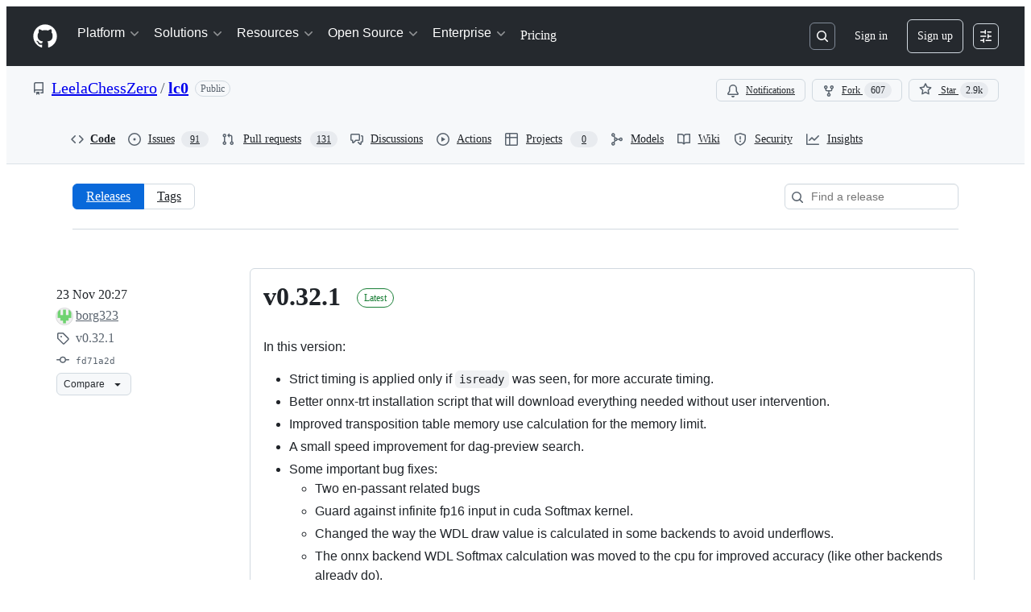

--- FILE ---
content_type: text/html; charset=utf-8
request_url: https://github.com/LeelaChessZero/lc0/releases/
body_size: 64577
content:







<!DOCTYPE html>
<html
  lang="en"
  
  data-color-mode="auto" data-light-theme="light" data-dark-theme="dark"
  data-a11y-animated-images="system" data-a11y-link-underlines="true"
  
  >




  <head>
    <meta charset="utf-8">
  <link rel="dns-prefetch" href="https://github.githubassets.com">
  <link rel="dns-prefetch" href="https://avatars.githubusercontent.com">
  <link rel="dns-prefetch" href="https://github-cloud.s3.amazonaws.com">
  <link rel="dns-prefetch" href="https://user-images.githubusercontent.com/">
  <link rel="preconnect" href="https://github.githubassets.com" crossorigin>
  <link rel="preconnect" href="https://avatars.githubusercontent.com">

  

  <link crossorigin="anonymous" media="all" rel="stylesheet" href="https://github.githubassets.com/assets/light-dac525bbd821.css" /><link crossorigin="anonymous" media="all" rel="stylesheet" href="https://github.githubassets.com/assets/light_high_contrast-56ccf4057897.css" /><link crossorigin="anonymous" media="all" rel="stylesheet" href="https://github.githubassets.com/assets/dark-784387e86ac0.css" /><link crossorigin="anonymous" media="all" rel="stylesheet" href="https://github.githubassets.com/assets/dark_high_contrast-79bd5fd84a86.css" /><link data-color-theme="light" crossorigin="anonymous" media="all" rel="stylesheet" data-href="https://github.githubassets.com/assets/light-dac525bbd821.css" /><link data-color-theme="light_high_contrast" crossorigin="anonymous" media="all" rel="stylesheet" data-href="https://github.githubassets.com/assets/light_high_contrast-56ccf4057897.css" /><link data-color-theme="light_colorblind" crossorigin="anonymous" media="all" rel="stylesheet" data-href="https://github.githubassets.com/assets/light_colorblind-0e24752a7d2b.css" /><link data-color-theme="light_colorblind_high_contrast" crossorigin="anonymous" media="all" rel="stylesheet" data-href="https://github.githubassets.com/assets/light_colorblind_high_contrast-412af2517363.css" /><link data-color-theme="light_tritanopia" crossorigin="anonymous" media="all" rel="stylesheet" data-href="https://github.githubassets.com/assets/light_tritanopia-6186e83663dc.css" /><link data-color-theme="light_tritanopia_high_contrast" crossorigin="anonymous" media="all" rel="stylesheet" data-href="https://github.githubassets.com/assets/light_tritanopia_high_contrast-9d33c7aea2e7.css" /><link data-color-theme="dark" crossorigin="anonymous" media="all" rel="stylesheet" data-href="https://github.githubassets.com/assets/dark-784387e86ac0.css" /><link data-color-theme="dark_high_contrast" crossorigin="anonymous" media="all" rel="stylesheet" data-href="https://github.githubassets.com/assets/dark_high_contrast-79bd5fd84a86.css" /><link data-color-theme="dark_colorblind" crossorigin="anonymous" media="all" rel="stylesheet" data-href="https://github.githubassets.com/assets/dark_colorblind-75db11311555.css" /><link data-color-theme="dark_colorblind_high_contrast" crossorigin="anonymous" media="all" rel="stylesheet" data-href="https://github.githubassets.com/assets/dark_colorblind_high_contrast-f2c1045899a2.css" /><link data-color-theme="dark_tritanopia" crossorigin="anonymous" media="all" rel="stylesheet" data-href="https://github.githubassets.com/assets/dark_tritanopia-f46d293c6ff3.css" /><link data-color-theme="dark_tritanopia_high_contrast" crossorigin="anonymous" media="all" rel="stylesheet" data-href="https://github.githubassets.com/assets/dark_tritanopia_high_contrast-e4b5684db29d.css" /><link data-color-theme="dark_dimmed" crossorigin="anonymous" media="all" rel="stylesheet" data-href="https://github.githubassets.com/assets/dark_dimmed-72c58078e707.css" /><link data-color-theme="dark_dimmed_high_contrast" crossorigin="anonymous" media="all" rel="stylesheet" data-href="https://github.githubassets.com/assets/dark_dimmed_high_contrast-956cb5dfcb85.css" />

  <style type="text/css">
    :root {
      --tab-size-preference: 4;
    }

    pre, code {
      tab-size: var(--tab-size-preference);
    }
  </style>

    <link crossorigin="anonymous" media="all" rel="stylesheet" href="https://github.githubassets.com/assets/primer-primitives-c37d781e2da5.css" />
    <link crossorigin="anonymous" media="all" rel="stylesheet" href="https://github.githubassets.com/assets/primer-dc3bfaf4b78e.css" />
    <link crossorigin="anonymous" media="all" rel="stylesheet" href="https://github.githubassets.com/assets/global-14019852d837.css" />
    <link crossorigin="anonymous" media="all" rel="stylesheet" href="https://github.githubassets.com/assets/github-6d0965b43add.css" />
  <link crossorigin="anonymous" media="all" rel="stylesheet" href="https://github.githubassets.com/assets/repository-5d735668c600.css" />
<link crossorigin="anonymous" media="all" rel="stylesheet" href="https://github.githubassets.com/assets/releases-ffb4ed293a8a.css" />

  

  <script type="application/json" id="client-env">{"locale":"en","featureFlags":["a11y_status_checks_ruleset","actions_custom_images_public_preview_visibility","actions_custom_images_storage_billing_ui_visibility","actions_enable_snapshot_keyword","actions_image_version_event","actions_workflow_language_service","alternate_user_config_repo","api_insights_show_missing_data_banner","arianotify_comprehensive_migration","codespaces_prebuild_region_target_update","coding_agent_model_selection","consolidated_custom_properties_values_table","contentful_lp_footnotes","copilot_3p_agent_hovercards","copilot_agent_cli_public_preview","copilot_agent_sessions_alive_updates","copilot_agent_task_list_v2","copilot_agent_tasks_btn_code_nav","copilot_agent_tasks_btn_code_view","copilot_agent_tasks_btn_code_view_lines","copilot_agent_tasks_btn_repo","copilot_api_agentic_issue_marshal_yaml","copilot_byok_extended_capabilities","copilot_chat_agents_empty_state","copilot_chat_attach_multiple_images","copilot_chat_clear_model_selection_for_default_change","copilot_chat_file_redirect","copilot_chat_input_commands","copilot_chat_opening_thread_switch","copilot_chat_reduce_quota_checks","copilot_chat_search_bar_redirect","copilot_chat_selection_attachments","copilot_chat_vision_in_claude","copilot_chat_vision_preview_gate","copilot_coding_agent_task_response","copilot_custom_copilots","copilot_custom_copilots_feature_preview","copilot_duplicate_thread","copilot_extensions_hide_in_dotcom_chat","copilot_extensions_removal_on_marketplace","copilot_features_raycast_logo","copilot_file_block_ref_matching","copilot_ftp_hyperspace_upgrade_prompt","copilot_icebreakers_experiment_dashboard","copilot_icebreakers_experiment_hyperspace","copilot_immersive_generate_thread_name_async","copilot_immersive_job_result_preview","copilot_immersive_structured_model_picker","copilot_immersive_task_hyperlinking","copilot_immersive_task_within_chat_thread","copilot_org_policy_page_focus_mode","copilot_redirect_header_button_to_agents","copilot_security_alert_assignee_options","copilot_share_active_subthread","copilot_spaces_ga","copilot_spaces_individual_policies_ga","copilot_spaces_public_access_to_user_owned_spaces","copilot_spaces_use_search_endpoint","copilot_spark_empty_state","copilot_spark_handle_nil_friendly_name","copilot_stable_conversation_view","copilot_swe_agent_progress_commands","copilot_swe_agent_use_subagents","copilot_unconfigured_is_inherited","dashboard_lists_max_age_filter","dashboard_universe_2025_feedback_dialog","dom_node_counts","enterprise_ai_controls","failbot_report_error_react_apps_on_page","flex_cta_groups_mvp","global_nav_react_edit_status_dialog","global_nav_react_feature_preview","global_nav_react_teams_settings_page","global_nav_react_top_repos_api_caching","global_nav_repo_picker_debounce","hyperspace_2025_logged_out_batch_1","initial_per_page_pagination_updates","issue_fields_global_search","issue_fields_report_usage","issue_fields_timeline_events","issues_cache_operation_timeout","issues_cca_assign_actor_with_agent","issues_expanded_file_types","issues_lazy_load_comment_box_suggestions","issues_preheating_dependency_issues","issues_preheating_issue_row","issues_preheating_memex","issues_preheating_parent_issue","issues_preheating_secondary","issues_preheating_sub_issues","issues_preheating_timeline_issues","issues_react_bots_timeline_pagination","issues_react_chrome_container_query_fix","issues_react_client_side_caching_analytics","issues_react_client_side_caching_cb","issues_react_extended_preheat_analytics","issues_react_hot_cache","issues_react_prohibit_title_fallback","issues_react_safari_scroll_preservation","issues_react_turbo_cache_navigation","issues_react_use_turbo_for_cross_repo_navigation","issues_report_sidebar_interactions","lifecycle_label_name_updates","marketing_pages_search_explore_provider","memex_default_issue_create_repository","memex_display_button_config_menu","memex_grouped_by_edit_route","memex_live_update_hovercard","memex_mwl_filter_field_delimiter","mission_control_retry_on_401","mission_control_use_body_html","open_agent_session_in_vscode_insiders","open_agent_session_in_vscode_stable","primer_react_css_has_selector_perf","projects_assignee_max_limit","prs_conversations_react_split","react_profile_user_status_dialog_enabled","react_quality_profiling","repos_insights_remove_new_url","ruleset_deletion_confirmation","sample_network_conn_type","site_calculator_actions_2025","site_features_copilot_universe","site_homepage_collaborate_video","site_homepage_contentful","spark_prompt_secret_scanning","spark_server_connection_status","swe_agent_member_requests","viewscreen_sandbox","webp_support","workbench_store_readonly"],"copilotApiOverrideUrl":"https://api.githubcopilot.com"}</script>
<script crossorigin="anonymous" type="application/javascript" src="https://github.githubassets.com/assets/high-contrast-cookie-ff2c933fbe48.js"></script>
<script crossorigin="anonymous" type="application/javascript" src="https://github.githubassets.com/assets/wp-runtime-bf26b879422e.js" defer="defer"></script>
<script crossorigin="anonymous" type="application/javascript" src="https://github.githubassets.com/assets/78298-e2b301acbc0e.js" defer="defer"></script>
<script crossorigin="anonymous" type="application/javascript" src="https://github.githubassets.com/assets/6488-de87864e6818.js" defer="defer"></script>
<script crossorigin="anonymous" type="application/javascript" src="https://github.githubassets.com/assets/82075-ddabaa5df8f1.js" defer="defer"></script>
<script crossorigin="anonymous" type="application/javascript" src="https://github.githubassets.com/assets/environment-2e8c0c3a6eab.js" defer="defer"></script>
<script crossorigin="anonymous" type="application/javascript" src="https://github.githubassets.com/assets/97068-2c8e697c6e8c.js" defer="defer"></script>
<script crossorigin="anonymous" type="application/javascript" src="https://github.githubassets.com/assets/43784-4652ae97a661.js" defer="defer"></script>
<script crossorigin="anonymous" type="application/javascript" src="https://github.githubassets.com/assets/4712-6fc930a63a4b.js" defer="defer"></script>
<script crossorigin="anonymous" type="application/javascript" src="https://github.githubassets.com/assets/81028-4fa90b716172.js" defer="defer"></script>
<script crossorigin="anonymous" type="application/javascript" src="https://github.githubassets.com/assets/74911-498f12492577.js" defer="defer"></script>
<script crossorigin="anonymous" type="application/javascript" src="https://github.githubassets.com/assets/91853-448038d8f9ef.js" defer="defer"></script>
<script crossorigin="anonymous" type="application/javascript" src="https://github.githubassets.com/assets/78143-31968346cf4c.js" defer="defer"></script>
<script crossorigin="anonymous" type="application/javascript" src="https://github.githubassets.com/assets/78954-eeadcb8a29db.js" defer="defer"></script>
<script crossorigin="anonymous" type="application/javascript" src="https://github.githubassets.com/assets/github-elements-0fb6acf0f24b.js" defer="defer"></script>
<script crossorigin="anonymous" type="application/javascript" src="https://github.githubassets.com/assets/element-registry-d20afa293126.js" defer="defer"></script>
<script crossorigin="anonymous" type="application/javascript" src="https://github.githubassets.com/assets/react-core-e58908b2bdcf.js" defer="defer"></script>
<script crossorigin="anonymous" type="application/javascript" src="https://github.githubassets.com/assets/react-lib-b492ee0e2c35.js" defer="defer"></script>
<script crossorigin="anonymous" type="application/javascript" src="https://github.githubassets.com/assets/90780-1a0f3d593ff0.js" defer="defer"></script>
<script crossorigin="anonymous" type="application/javascript" src="https://github.githubassets.com/assets/28546-ee41c9313871.js" defer="defer"></script>
<script crossorigin="anonymous" type="application/javascript" src="https://github.githubassets.com/assets/17688-a9e16fb5ed13.js" defer="defer"></script>
<script crossorigin="anonymous" type="application/javascript" src="https://github.githubassets.com/assets/15938-1bc2c363d5ed.js" defer="defer"></script>
<script crossorigin="anonymous" type="application/javascript" src="https://github.githubassets.com/assets/70191-36bdeb9f5eb6.js" defer="defer"></script>
<script crossorigin="anonymous" type="application/javascript" src="https://github.githubassets.com/assets/7332-5ea4ccf72018.js" defer="defer"></script>
<script crossorigin="anonymous" type="application/javascript" src="https://github.githubassets.com/assets/66721-c03c0d8e4fbe.js" defer="defer"></script>
<script crossorigin="anonymous" type="application/javascript" src="https://github.githubassets.com/assets/51519-08058b4d6d41.js" defer="defer"></script>
<script crossorigin="anonymous" type="application/javascript" src="https://github.githubassets.com/assets/27376-a7c75ed72fe1.js" defer="defer"></script>
<script crossorigin="anonymous" type="application/javascript" src="https://github.githubassets.com/assets/96384-94f4e11ad43a.js" defer="defer"></script>
<script crossorigin="anonymous" type="application/javascript" src="https://github.githubassets.com/assets/19718-302da6273821.js" defer="defer"></script>
<script crossorigin="anonymous" type="application/javascript" src="https://github.githubassets.com/assets/behaviors-35f5ddcf0674.js" defer="defer"></script>
<script crossorigin="anonymous" type="application/javascript" src="https://github.githubassets.com/assets/37911-8ca53539e04e.js" defer="defer"></script>
<script crossorigin="anonymous" type="application/javascript" src="https://github.githubassets.com/assets/notifications-global-09b60cb040de.js" defer="defer"></script>
<script crossorigin="anonymous" type="application/javascript" src="https://github.githubassets.com/assets/97582-905c58277a41.js" defer="defer"></script>
<script crossorigin="anonymous" type="application/javascript" src="https://github.githubassets.com/assets/50170-e702810dc9f9.js" defer="defer"></script>
<script crossorigin="anonymous" type="application/javascript" src="https://github.githubassets.com/assets/36562-7b59c8ba8e45.js" defer="defer"></script>
<script crossorigin="anonymous" type="application/javascript" src="https://github.githubassets.com/assets/90787-9c76db2bc97d.js" defer="defer"></script>
<script crossorigin="anonymous" type="application/javascript" src="https://github.githubassets.com/assets/repositories-39d8e16f1e26.js" defer="defer"></script>
  
  <script crossorigin="anonymous" type="application/javascript" src="https://github.githubassets.com/assets/primer-react-461f94d12ce0.js" defer="defer"></script>
<script crossorigin="anonymous" type="application/javascript" src="https://github.githubassets.com/assets/octicons-react-a215e6ee021a.js" defer="defer"></script>
<script crossorigin="anonymous" type="application/javascript" src="https://github.githubassets.com/assets/31475-2b0a1453a474.js" defer="defer"></script>
<script crossorigin="anonymous" type="application/javascript" src="https://github.githubassets.com/assets/42892-86c578f4fa0a.js" defer="defer"></script>
<script crossorigin="anonymous" type="application/javascript" src="https://github.githubassets.com/assets/62522-3e3f44aed73b.js" defer="defer"></script>
<script crossorigin="anonymous" type="application/javascript" src="https://github.githubassets.com/assets/51380-03f792003204.js" defer="defer"></script>
<script crossorigin="anonymous" type="application/javascript" src="https://github.githubassets.com/assets/35191-61af33353bf5.js" defer="defer"></script>
<script crossorigin="anonymous" type="application/javascript" src="https://github.githubassets.com/assets/notifications-subscriptions-menu-440d470a500e.js" defer="defer"></script>
<link crossorigin="anonymous" media="all" rel="stylesheet" href="https://github.githubassets.com/assets/primer-react.272733bb6899c5359cf5.module.css" />
<link crossorigin="anonymous" media="all" rel="stylesheet" href="https://github.githubassets.com/assets/notifications-subscriptions-menu.933100a30c03fd4e8ae4.module.css" />


  <title>Releases · LeelaChessZero/lc0 · GitHub</title>



  <meta name="route-pattern" content="/:user_id/:repository/releases(.:format)" data-turbo-transient>
  <meta name="route-controller" content="releases" data-turbo-transient>
  <meta name="route-action" content="index" data-turbo-transient>
  <meta name="fetch-nonce" content="v2:0a046e02-4dbe-fd7f-8e9b-4ec3a1dc8c7e">

    
  <meta name="current-catalog-service-hash" content="6f13f31f798a93a6b08d3be0727120e9af35851fac7b9c620d6cf9a70068c136">


  <meta name="request-id" content="C95C:19477:18C9569:22144E0:6971ECF5" data-pjax-transient="true"/><meta name="html-safe-nonce" content="dcb82ae337502acea7e567c5314279c8cdfa79645eabf30de6cfa4407a9e8556" data-pjax-transient="true"/><meta name="visitor-payload" content="eyJyZWZlcnJlciI6IiIsInJlcXVlc3RfaWQiOiJDOTVDOjE5NDc3OjE4Qzk1Njk6MjIxNDRFMDo2OTcxRUNGNSIsInZpc2l0b3JfaWQiOiI4NjA1NjMyODY2NzM5Njc4NDUzIiwicmVnaW9uX2VkZ2UiOiJpYWQiLCJyZWdpb25fcmVuZGVyIjoiaWFkIn0=" data-pjax-transient="true"/><meta name="visitor-hmac" content="239dd1aadb329a66630185ab1d695c8cc5d57b962419b9f856fbde044c171bde" data-pjax-transient="true"/>


    <meta name="hovercard-subject-tag" content="repository:135489692" data-turbo-transient>


  <meta name="github-keyboard-shortcuts" content="repository,copilot" data-turbo-transient="true" />
  

  <meta name="selected-link" value="repo_releases" data-turbo-transient>
  <link rel="assets" href="https://github.githubassets.com/">

    <meta name="google-site-verification" content="Apib7-x98H0j5cPqHWwSMm6dNU4GmODRoqxLiDzdx9I">

<meta name="octolytics-url" content="https://collector.github.com/github/collect" />

  <meta name="analytics-location" content="/&lt;user-name&gt;/&lt;repo-name&gt;/releases/index" data-turbo-transient="true" />

  




    <meta name="user-login" content="">

  

    <meta name="viewport" content="width=device-width">

    

      <meta name="description" content="Open source neural network chess engine with GPU acceleration and broad hardware support. - Releases · LeelaChessZero/lc0">

      <link rel="search" type="application/opensearchdescription+xml" href="/opensearch.xml" title="GitHub">

    <link rel="fluid-icon" href="https://github.com/fluidicon.png" title="GitHub">
    <meta property="fb:app_id" content="1401488693436528">
    <meta name="apple-itunes-app" content="app-id=1477376905, app-argument=https://github.com/LeelaChessZero/lc0/releases" />

      <meta name="twitter:image" content="https://opengraph.githubassets.com/16728d697d664e068ba83eec026bcc478bbcbcdf2ef17c2aedb8b50240210d94/LeelaChessZero/lc0" /><meta name="twitter:site" content="@github" /><meta name="twitter:card" content="summary_large_image" /><meta name="twitter:title" content="Releases · LeelaChessZero/lc0" /><meta name="twitter:description" content="Open source neural network chess engine with GPU acceleration and broad hardware support. - LeelaChessZero/lc0" />
  <meta property="og:image" content="https://opengraph.githubassets.com/16728d697d664e068ba83eec026bcc478bbcbcdf2ef17c2aedb8b50240210d94/LeelaChessZero/lc0" /><meta property="og:image:alt" content="Open source neural network chess engine with GPU acceleration and broad hardware support. - LeelaChessZero/lc0" /><meta property="og:image:width" content="1200" /><meta property="og:image:height" content="600" /><meta property="og:site_name" content="GitHub" /><meta property="og:type" content="object" /><meta property="og:title" content="Releases · LeelaChessZero/lc0" /><meta property="og:url" content="/LeelaChessZero/lc0/releases" /><meta property="og:description" content="Open source neural network chess engine with GPU acceleration and broad hardware support. - LeelaChessZero/lc0" />
  




      <meta name="hostname" content="github.com">



        <meta name="expected-hostname" content="github.com">


  <meta http-equiv="x-pjax-version" content="735bf36f8da1566e3e7df4152b3ad7fb84854134ac2f77fa3ac36a4dac84b1fc" data-turbo-track="reload">
  <meta http-equiv="x-pjax-csp-version" content="21a43568025709b66240454fc92d4f09335a96863f8ab1c46b4a07f6a5b67102" data-turbo-track="reload">
  <meta http-equiv="x-pjax-css-version" content="11db81fa29d9c0cc06e1edce1a65a9d290233af282800834cf371831e6dfea11" data-turbo-track="reload">
  <meta http-equiv="x-pjax-js-version" content="683712716975b3393656edf09255a1d488d0e68ab7b9ac97e40ecf40036f696c" data-turbo-track="reload">

  <meta name="turbo-cache-control" content="no-preview" data-turbo-transient="">

      <link rel="alternate" type="application/atom+xml" title="lc0 Release Notes" href="https://github.com/LeelaChessZero/lc0/releases.atom" />
  <link rel="alternate" type="application/atom+xml" title="lc0 Tags" href="https://github.com/LeelaChessZero/lc0/tags.atom" />
  <meta name="go-import" content="github.com/LeelaChessZero/lc0 git https://github.com/LeelaChessZero/lc0.git">

  <meta name="octolytics-dimension-user_id" content="39777295" /><meta name="octolytics-dimension-user_login" content="LeelaChessZero" /><meta name="octolytics-dimension-repository_id" content="135489692" /><meta name="octolytics-dimension-repository_nwo" content="LeelaChessZero/lc0" /><meta name="octolytics-dimension-repository_public" content="true" /><meta name="octolytics-dimension-repository_is_fork" content="false" /><meta name="octolytics-dimension-repository_network_root_id" content="135489692" /><meta name="octolytics-dimension-repository_network_root_nwo" content="LeelaChessZero/lc0" />



    

    <meta name="turbo-body-classes" content="logged-out env-production page-responsive">
  <meta name="disable-turbo" content="false">


  <meta name="browser-stats-url" content="https://api.github.com/_private/browser/stats">

  <meta name="browser-errors-url" content="https://api.github.com/_private/browser/errors">

  <meta name="release" content="ed99da4e2de688dd1056894c1eccd4c82c6bbbfe">
  <meta name="ui-target" content="full">

  <link rel="mask-icon" href="https://github.githubassets.com/assets/pinned-octocat-093da3e6fa40.svg" color="#000000">
  <link rel="alternate icon" class="js-site-favicon" type="image/png" href="https://github.githubassets.com/favicons/favicon.png">
  <link rel="icon" class="js-site-favicon" type="image/svg+xml" href="https://github.githubassets.com/favicons/favicon.svg" data-base-href="https://github.githubassets.com/favicons/favicon">

<meta name="theme-color" content="#1e2327">
<meta name="color-scheme" content="light dark" />


  <link rel="manifest" href="/manifest.json" crossOrigin="use-credentials">

  </head>

  <body class="logged-out env-production page-responsive" style="word-wrap: break-word;" >
    <div data-turbo-body class="logged-out env-production page-responsive" style="word-wrap: break-word;" >
      <div id="__primerPortalRoot__" role="region" style="z-index: 1000; position: absolute; width: 100%;" data-turbo-permanent></div>
      



    <div class="position-relative header-wrapper js-header-wrapper ">
      <a href="#start-of-content" data-skip-target-assigned="false" class="px-2 py-4 color-bg-accent-emphasis color-fg-on-emphasis show-on-focus js-skip-to-content">Skip to content</a>

      <span data-view-component="true" class="progress-pjax-loader Progress position-fixed width-full">
    <span style="width: 0%;" data-view-component="true" class="Progress-item progress-pjax-loader-bar left-0 top-0 color-bg-accent-emphasis"></span>
</span>      
      
      <link crossorigin="anonymous" media="all" rel="stylesheet" href="https://github.githubassets.com/assets/primer-react.272733bb6899c5359cf5.module.css" />
<link crossorigin="anonymous" media="all" rel="stylesheet" href="https://github.githubassets.com/assets/keyboard-shortcuts-dialog.29aaeaafa90f007c6f61.module.css" />

<react-partial
  partial-name="keyboard-shortcuts-dialog"
  data-ssr="false"
  data-attempted-ssr="false"
  data-react-profiling="true"
>
  
  <script type="application/json" data-target="react-partial.embeddedData">{"props":{"docsUrl":"https://docs.github.com/get-started/accessibility/keyboard-shortcuts"}}</script>
  <div data-target="react-partial.reactRoot"></div>
</react-partial>





      

          

              
<script crossorigin="anonymous" type="application/javascript" src="https://github.githubassets.com/assets/43862-5c4df3ba1119.js" defer="defer"></script>
<script crossorigin="anonymous" type="application/javascript" src="https://github.githubassets.com/assets/85110-5c8beb884518.js" defer="defer"></script>
<script crossorigin="anonymous" type="application/javascript" src="https://github.githubassets.com/assets/sessions-dc7eea68d186.js" defer="defer"></script>

<style>
  /* Override primer focus outline color for marketing header dropdown links for better contrast */
  [data-color-mode="light"] .HeaderMenu-dropdown-link:focus-visible,
  [data-color-mode="light"] .HeaderMenu-trailing-link a:focus-visible {
    outline-color: var(--color-accent-fg);
  }
</style>

<header class="HeaderMktg header-logged-out js-details-container js-header Details f4 py-3" role="banner" data-is-top="true" data-color-mode=light data-light-theme=light data-dark-theme=dark>
  <h2 class="sr-only">Navigation Menu</h2>

  <button type="button" class="HeaderMktg-backdrop d-lg-none border-0 position-fixed top-0 left-0 width-full height-full js-details-target" aria-label="Toggle navigation">
    <span class="d-none">Toggle navigation</span>
  </button>

  <div class="d-flex flex-column flex-lg-row flex-items-center px-3 px-md-4 px-lg-5 height-full position-relative z-1">
    <div class="d-flex flex-justify-between flex-items-center width-full width-lg-auto">
      <div class="flex-1">
        <button aria-label="Toggle navigation" aria-expanded="false" type="button" data-view-component="true" class="js-details-target js-nav-padding-recalculate js-header-menu-toggle Button--link Button--medium Button d-lg-none color-fg-inherit p-1">  <span class="Button-content">
    <span class="Button-label"><div class="HeaderMenu-toggle-bar rounded my-1"></div>
            <div class="HeaderMenu-toggle-bar rounded my-1"></div>
            <div class="HeaderMenu-toggle-bar rounded my-1"></div></span>
  </span>
</button>
      </div>

      <a class="mr-lg-3 color-fg-inherit flex-order-2 js-prevent-focus-on-mobile-nav"
        href="/"
        aria-label="Homepage"
        data-analytics-event="{&quot;category&quot;:&quot;Marketing nav&quot;,&quot;action&quot;:&quot;click to go to homepage&quot;,&quot;label&quot;:&quot;ref_page:Marketing;ref_cta:Logomark;ref_loc:Header&quot;}">
        <svg height="32" aria-hidden="true" viewBox="0 0 24 24" version="1.1" width="32" data-view-component="true" class="octicon octicon-mark-github">
    <path d="M12 1C5.923 1 1 5.923 1 12c0 4.867 3.149 8.979 7.521 10.436.55.096.756-.233.756-.522 0-.262-.013-1.128-.013-2.049-2.764.509-3.479-.674-3.699-1.292-.124-.317-.66-1.293-1.127-1.554-.385-.207-.936-.715-.014-.729.866-.014 1.485.797 1.691 1.128.99 1.663 2.571 1.196 3.204.907.096-.715.385-1.196.701-1.471-2.448-.275-5.005-1.224-5.005-5.432 0-1.196.426-2.186 1.128-2.956-.111-.275-.496-1.402.11-2.915 0 0 .921-.288 3.024 1.128a10.193 10.193 0 0 1 2.75-.371c.936 0 1.871.123 2.75.371 2.104-1.43 3.025-1.128 3.025-1.128.605 1.513.221 2.64.111 2.915.701.77 1.127 1.747 1.127 2.956 0 4.222-2.571 5.157-5.019 5.432.399.344.743 1.004.743 2.035 0 1.471-.014 2.654-.014 3.025 0 .289.206.632.756.522C19.851 20.979 23 16.854 23 12c0-6.077-4.922-11-11-11Z"></path>
</svg>
      </a>

      <div class="d-flex flex-1 flex-order-2 text-right d-lg-none gap-2 flex-justify-end">
          <a
            href="/login?return_to=https%3A%2F%2Fgithub.com%2FLeelaChessZero%2Flc0%2Freleases%2F"
            class="HeaderMenu-link HeaderMenu-button d-inline-flex f5 no-underline border color-border-default rounded-2 px-2 py-1 color-fg-inherit js-prevent-focus-on-mobile-nav"
            data-hydro-click="{&quot;event_type&quot;:&quot;authentication.click&quot;,&quot;payload&quot;:{&quot;location_in_page&quot;:&quot;site header menu&quot;,&quot;repository_id&quot;:null,&quot;auth_type&quot;:&quot;SIGN_UP&quot;,&quot;originating_url&quot;:&quot;https://github.com/LeelaChessZero/lc0/releases&quot;,&quot;user_id&quot;:null}}" data-hydro-click-hmac="24951663ace2e1fd11f791ec29f7f4307ac92af50d4def78f59799d746d13f20"
            data-analytics-event="{&quot;category&quot;:&quot;Marketing nav&quot;,&quot;action&quot;:&quot;click to Sign in&quot;,&quot;label&quot;:&quot;ref_page:Marketing;ref_cta:Sign in;ref_loc:Header&quot;}"
          >
            Sign in
          </a>
              <div class="AppHeader-appearanceSettings">
    <react-partial-anchor>
      <button data-target="react-partial-anchor.anchor" id="icon-button-ae063fb1-ac6d-4659-b58e-284d132ced23" aria-labelledby="tooltip-c539d3be-9172-495f-ab7f-2a9df38b56fe" type="button" disabled="disabled" data-view-component="true" class="Button Button--iconOnly Button--invisible Button--medium AppHeader-button HeaderMenu-link border cursor-wait">  <svg aria-hidden="true" height="16" viewBox="0 0 16 16" version="1.1" width="16" data-view-component="true" class="octicon octicon-sliders Button-visual">
    <path d="M15 2.75a.75.75 0 0 1-.75.75h-4a.75.75 0 0 1 0-1.5h4a.75.75 0 0 1 .75.75Zm-8.5.75v1.25a.75.75 0 0 0 1.5 0v-4a.75.75 0 0 0-1.5 0V2H1.75a.75.75 0 0 0 0 1.5H6.5Zm1.25 5.25a.75.75 0 0 0 0-1.5h-6a.75.75 0 0 0 0 1.5h6ZM15 8a.75.75 0 0 1-.75.75H11.5V10a.75.75 0 1 1-1.5 0V6a.75.75 0 0 1 1.5 0v1.25h2.75A.75.75 0 0 1 15 8Zm-9 5.25v-2a.75.75 0 0 0-1.5 0v1.25H1.75a.75.75 0 0 0 0 1.5H4.5v1.25a.75.75 0 0 0 1.5 0v-2Zm9 0a.75.75 0 0 1-.75.75h-6a.75.75 0 0 1 0-1.5h6a.75.75 0 0 1 .75.75Z"></path>
</svg>
</button><tool-tip id="tooltip-c539d3be-9172-495f-ab7f-2a9df38b56fe" for="icon-button-ae063fb1-ac6d-4659-b58e-284d132ced23" popover="manual" data-direction="s" data-type="label" data-view-component="true" class="sr-only position-absolute">Appearance settings</tool-tip>

      <template data-target="react-partial-anchor.template">
        <link crossorigin="anonymous" media="all" rel="stylesheet" href="https://github.githubassets.com/assets/primer-react.272733bb6899c5359cf5.module.css" />
<link crossorigin="anonymous" media="all" rel="stylesheet" href="https://github.githubassets.com/assets/appearance-settings.753d458774a2f782559b.module.css" />

<react-partial
  partial-name="appearance-settings"
  data-ssr="false"
  data-attempted-ssr="false"
  data-react-profiling="true"
>
  
  <script type="application/json" data-target="react-partial.embeddedData">{"props":{}}</script>
  <div data-target="react-partial.reactRoot"></div>
</react-partial>


      </template>
    </react-partial-anchor>
  </div>

      </div>
    </div>


    <div class="HeaderMenu js-header-menu height-fit position-lg-relative d-lg-flex flex-column flex-auto top-0">
      <div class="HeaderMenu-wrapper d-flex flex-column flex-self-start flex-lg-row flex-auto rounded rounded-lg-0">
            <link crossorigin="anonymous" media="all" rel="stylesheet" href="https://github.githubassets.com/assets/primer-react.272733bb6899c5359cf5.module.css" />
<link crossorigin="anonymous" media="all" rel="stylesheet" href="https://github.githubassets.com/assets/marketing-navigation.4bd5b20d56a72071b91a.module.css" />

<react-partial
  partial-name="marketing-navigation"
  data-ssr="true"
  data-attempted-ssr="true"
  data-react-profiling="true"
>
  
  <script type="application/json" data-target="react-partial.embeddedData">{"props":{"should_use_dotcom_links":true}}</script>
  <div data-target="react-partial.reactRoot"><nav class="MarketingNavigation-module__nav--jA9Zq" aria-label="Global"><ul class="MarketingNavigation-module__list--r_vr2"><li><div class="NavDropdown-module__container--bmXM2 js-details-container js-header-menu-item"><button type="button" class="NavDropdown-module__button--Hq9UR js-details-target" aria-expanded="false">Platform<svg aria-hidden="true" focusable="false" class="octicon octicon-chevron-right NavDropdown-module__buttonIcon--SR0Ke" viewBox="0 0 16 16" width="16" height="16" fill="currentColor" display="inline-block" overflow="visible" style="vertical-align:text-bottom"><path d="M6.22 3.22a.75.75 0 0 1 1.06 0l4.25 4.25a.75.75 0 0 1 0 1.06l-4.25 4.25a.751.751 0 0 1-1.042-.018.751.751 0 0 1-.018-1.042L9.94 8 6.22 4.28a.75.75 0 0 1 0-1.06Z"></path></svg></button><div class="NavDropdown-module__dropdown--Ig57Y"><ul class="NavDropdown-module__list--RwSSK"><li><div class="NavGroup-module__group--T925n"><span class="NavGroup-module__title--TdKyz">AI CODE CREATION</span><ul class="NavGroup-module__list--M8eGv"><li><a href="https://github.com/features/copilot" data-analytics-event="{&quot;action&quot;:&quot;github_copilot&quot;,&quot;tag&quot;:&quot;link&quot;,&quot;context&quot;:&quot;platform&quot;,&quot;location&quot;:&quot;navbar&quot;,&quot;label&quot;:&quot;github_copilot_link_platform_navbar&quot;}" class="NavLink-module__link--n48VB"><div class="NavLink-module__text--SdWkb"><svg aria-hidden="true" focusable="false" class="octicon octicon-copilot NavLink-module__icon--h0sw7" viewBox="0 0 24 24" width="24" height="24" fill="currentColor" display="inline-block" overflow="visible" style="vertical-align:text-bottom"><path d="M23.922 16.992c-.861 1.495-5.859 5.023-11.922 5.023-6.063 0-11.061-3.528-11.922-5.023A.641.641 0 0 1 0 16.736v-2.869a.841.841 0 0 1 .053-.22c.372-.935 1.347-2.292 2.605-2.656.167-.429.414-1.055.644-1.517a10.195 10.195 0 0 1-.052-1.086c0-1.331.282-2.499 1.132-3.368.397-.406.89-.717 1.474-.952 1.399-1.136 3.392-2.093 6.122-2.093 2.731 0 4.767.957 6.166 2.093.584.235 1.077.546 1.474.952.85.869 1.132 2.037 1.132 3.368 0 .368-.014.733-.052 1.086.23.462.477 1.088.644 1.517 1.258.364 2.233 1.721 2.605 2.656a.832.832 0 0 1 .053.22v2.869a.641.641 0 0 1-.078.256ZM12.172 11h-.344a4.323 4.323 0 0 1-.355.508C10.703 12.455 9.555 13 7.965 13c-1.725 0-2.989-.359-3.782-1.259a2.005 2.005 0 0 1-.085-.104L4 11.741v6.585c1.435.779 4.514 2.179 8 2.179 3.486 0 6.565-1.4 8-2.179v-6.585l-.098-.104s-.033.045-.085.104c-.793.9-2.057 1.259-3.782 1.259-1.59 0-2.738-.545-3.508-1.492a4.323 4.323 0 0 1-.355-.508h-.016.016Zm.641-2.935c.136 1.057.403 1.913.878 2.497.442.544 1.134.938 2.344.938 1.573 0 2.292-.337 2.657-.751.384-.435.558-1.15.558-2.361 0-1.14-.243-1.847-.705-2.319-.477-.488-1.319-.862-2.824-1.025-1.487-.161-2.192.138-2.533.529-.269.307-.437.808-.438 1.578v.021c0 .265.021.562.063.893Zm-1.626 0c.042-.331.063-.628.063-.894v-.02c-.001-.77-.169-1.271-.438-1.578-.341-.391-1.046-.69-2.533-.529-1.505.163-2.347.537-2.824 1.025-.462.472-.705 1.179-.705 2.319 0 1.211.175 1.926.558 2.361.365.414 1.084.751 2.657.751 1.21 0 1.902-.394 2.344-.938.475-.584.742-1.44.878-2.497Z"></path><path d="M14.5 14.25a1 1 0 0 1 1 1v2a1 1 0 0 1-2 0v-2a1 1 0 0 1 1-1Zm-5 0a1 1 0 0 1 1 1v2a1 1 0 0 1-2 0v-2a1 1 0 0 1 1-1Z"></path></svg><span class="NavLink-module__title--xw3ok">GitHub Copilot</span><span class="NavLink-module__subtitle--qC15H">Write better code with AI</span></div></a></li><li><a href="https://github.com/features/spark" data-analytics-event="{&quot;action&quot;:&quot;github_spark&quot;,&quot;tag&quot;:&quot;link&quot;,&quot;context&quot;:&quot;platform&quot;,&quot;location&quot;:&quot;navbar&quot;,&quot;label&quot;:&quot;github_spark_link_platform_navbar&quot;}" class="NavLink-module__link--n48VB"><div class="NavLink-module__text--SdWkb"><svg aria-hidden="true" focusable="false" class="octicon octicon-sparkle-fill NavLink-module__icon--h0sw7" viewBox="0 0 24 24" width="24" height="24" fill="currentColor" display="inline-block" overflow="visible" style="vertical-align:text-bottom"><path d="M11.296 1.924c.24-.656 1.168-.656 1.408 0l.717 1.958a11.25 11.25 0 0 0 6.697 6.697l1.958.717c.657.24.657 1.168 0 1.408l-1.958.717a11.25 11.25 0 0 0-6.697 6.697l-.717 1.958c-.24.657-1.168.657-1.408 0l-.717-1.958a11.25 11.25 0 0 0-6.697-6.697l-1.958-.717c-.656-.24-.656-1.168 0-1.408l1.958-.717a11.25 11.25 0 0 0 6.697-6.697l.717-1.958Z"></path></svg><span class="NavLink-module__title--xw3ok">GitHub Spark</span><span class="NavLink-module__subtitle--qC15H">Build and deploy intelligent apps</span></div></a></li><li><a href="https://github.com/features/models" data-analytics-event="{&quot;action&quot;:&quot;github_models&quot;,&quot;tag&quot;:&quot;link&quot;,&quot;context&quot;:&quot;platform&quot;,&quot;location&quot;:&quot;navbar&quot;,&quot;label&quot;:&quot;github_models_link_platform_navbar&quot;}" class="NavLink-module__link--n48VB"><div class="NavLink-module__text--SdWkb"><svg aria-hidden="true" focusable="false" class="octicon octicon-ai-model NavLink-module__icon--h0sw7" viewBox="0 0 24 24" width="24" height="24" fill="currentColor" display="inline-block" overflow="visible" style="vertical-align:text-bottom"><path d="M19.375 8.5a3.25 3.25 0 1 1-3.163 4h-3a3.252 3.252 0 0 1-4.443 2.509L7.214 17.76a3.25 3.25 0 1 1-1.342-.674l1.672-2.957A3.238 3.238 0 0 1 6.75 12c0-.907.371-1.727.97-2.316L6.117 6.846A3.253 3.253 0 0 1 1.875 3.75a3.25 3.25 0 1 1 5.526 2.32l1.603 2.836A3.25 3.25 0 0 1 13.093 11h3.119a3.252 3.252 0 0 1 3.163-2.5ZM10 10.25a1.75 1.75 0 1 0-.001 3.499A1.75 1.75 0 0 0 10 10.25ZM5.125 2a1.75 1.75 0 1 0 0 3.5 1.75 1.75 0 0 0 0-3.5Zm12.5 9.75a1.75 1.75 0 1 0 3.5 0 1.75 1.75 0 0 0-3.5 0Zm-14.25 8.5a1.75 1.75 0 1 0 3.501-.001 1.75 1.75 0 0 0-3.501.001Z"></path></svg><span class="NavLink-module__title--xw3ok">GitHub Models</span><span class="NavLink-module__subtitle--qC15H">Manage and compare prompts</span></div></a></li><li><a href="https://github.com/mcp" data-analytics-event="{&quot;action&quot;:&quot;mcp_registry&quot;,&quot;tag&quot;:&quot;link&quot;,&quot;context&quot;:&quot;platform&quot;,&quot;location&quot;:&quot;navbar&quot;,&quot;label&quot;:&quot;mcp_registry_link_platform_navbar&quot;}" class="NavLink-module__link--n48VB"><div class="NavLink-module__text--SdWkb"><svg aria-hidden="true" focusable="false" class="octicon octicon-mcp NavLink-module__icon--h0sw7" viewBox="0 0 24 24" width="24" height="24" fill="currentColor" display="inline-block" overflow="visible" style="vertical-align:text-bottom"><path d="M9.795 1.694a4.287 4.287 0 0 1 6.061 0 4.28 4.28 0 0 1 1.181 3.819 4.282 4.282 0 0 1 3.819 1.181 4.287 4.287 0 0 1 0 6.061l-6.793 6.793a.249.249 0 0 0 0 .353l2.617 2.618a.75.75 0 1 1-1.061 1.061l-2.617-2.618a1.75 1.75 0 0 1 0-2.475l6.793-6.793a2.785 2.785 0 1 0-3.939-3.939l-5.9 5.9a.734.734 0 0 1-.249.165.749.749 0 0 1-.812-1.225l5.9-5.901a2.785 2.785 0 1 0-3.939-3.939L2.931 10.68A.75.75 0 1 1 1.87 9.619l7.925-7.925Z"></path><path d="M12.42 4.069a.752.752 0 0 1 1.061 0 .752.752 0 0 1 0 1.061L7.33 11.28a2.788 2.788 0 0 0 0 3.94 2.788 2.788 0 0 0 3.94 0l6.15-6.151a.752.752 0 0 1 1.061 0 .752.752 0 0 1 0 1.061l-6.151 6.15a4.285 4.285 0 1 1-6.06-6.06l6.15-6.151Z"></path></svg><span class="NavLink-module__title--xw3ok">MCP Registry<sup class="NavLink-module__label--MrIhm">New</sup></span><span class="NavLink-module__subtitle--qC15H">Integrate external tools</span></div></a></li></ul></div></li><li><div class="NavGroup-module__group--T925n"><span class="NavGroup-module__title--TdKyz">DEVELOPER WORKFLOWS</span><ul class="NavGroup-module__list--M8eGv"><li><a href="https://github.com/features/actions" data-analytics-event="{&quot;action&quot;:&quot;actions&quot;,&quot;tag&quot;:&quot;link&quot;,&quot;context&quot;:&quot;platform&quot;,&quot;location&quot;:&quot;navbar&quot;,&quot;label&quot;:&quot;actions_link_platform_navbar&quot;}" class="NavLink-module__link--n48VB"><div class="NavLink-module__text--SdWkb"><svg aria-hidden="true" focusable="false" class="octicon octicon-workflow NavLink-module__icon--h0sw7" viewBox="0 0 24 24" width="24" height="24" fill="currentColor" display="inline-block" overflow="visible" style="vertical-align:text-bottom"><path d="M1 3a2 2 0 0 1 2-2h6.5a2 2 0 0 1 2 2v6.5a2 2 0 0 1-2 2H7v4.063C7 16.355 7.644 17 8.438 17H12.5v-2.5a2 2 0 0 1 2-2H21a2 2 0 0 1 2 2V21a2 2 0 0 1-2 2h-6.5a2 2 0 0 1-2-2v-2.5H8.437A2.939 2.939 0 0 1 5.5 15.562V11.5H3a2 2 0 0 1-2-2Zm2-.5a.5.5 0 0 0-.5.5v6.5a.5.5 0 0 0 .5.5h6.5a.5.5 0 0 0 .5-.5V3a.5.5 0 0 0-.5-.5ZM14.5 14a.5.5 0 0 0-.5.5V21a.5.5 0 0 0 .5.5H21a.5.5 0 0 0 .5-.5v-6.5a.5.5 0 0 0-.5-.5Z"></path></svg><span class="NavLink-module__title--xw3ok">Actions</span><span class="NavLink-module__subtitle--qC15H">Automate any workflow</span></div></a></li><li><a href="https://github.com/features/codespaces" data-analytics-event="{&quot;action&quot;:&quot;codespaces&quot;,&quot;tag&quot;:&quot;link&quot;,&quot;context&quot;:&quot;platform&quot;,&quot;location&quot;:&quot;navbar&quot;,&quot;label&quot;:&quot;codespaces_link_platform_navbar&quot;}" class="NavLink-module__link--n48VB"><div class="NavLink-module__text--SdWkb"><svg aria-hidden="true" focusable="false" class="octicon octicon-codespaces NavLink-module__icon--h0sw7" viewBox="0 0 24 24" width="24" height="24" fill="currentColor" display="inline-block" overflow="visible" style="vertical-align:text-bottom"><path d="M3.5 3.75C3.5 2.784 4.284 2 5.25 2h13.5c.966 0 1.75.784 1.75 1.75v7.5A1.75 1.75 0 0 1 18.75 13H5.25a1.75 1.75 0 0 1-1.75-1.75Zm-2 12c0-.966.784-1.75 1.75-1.75h17.5c.966 0 1.75.784 1.75 1.75v4a1.75 1.75 0 0 1-1.75 1.75H3.25a1.75 1.75 0 0 1-1.75-1.75ZM5.25 3.5a.25.25 0 0 0-.25.25v7.5c0 .138.112.25.25.25h13.5a.25.25 0 0 0 .25-.25v-7.5a.25.25 0 0 0-.25-.25Zm-2 12a.25.25 0 0 0-.25.25v4c0 .138.112.25.25.25h17.5a.25.25 0 0 0 .25-.25v-4a.25.25 0 0 0-.25-.25Z"></path><path d="M10 17.75a.75.75 0 0 1 .75-.75h6.5a.75.75 0 0 1 0 1.5h-6.5a.75.75 0 0 1-.75-.75Zm-4 0a.75.75 0 0 1 .75-.75h.5a.75.75 0 0 1 0 1.5h-.5a.75.75 0 0 1-.75-.75Z"></path></svg><span class="NavLink-module__title--xw3ok">Codespaces</span><span class="NavLink-module__subtitle--qC15H">Instant dev environments</span></div></a></li><li><a href="https://github.com/features/issues" data-analytics-event="{&quot;action&quot;:&quot;issues&quot;,&quot;tag&quot;:&quot;link&quot;,&quot;context&quot;:&quot;platform&quot;,&quot;location&quot;:&quot;navbar&quot;,&quot;label&quot;:&quot;issues_link_platform_navbar&quot;}" class="NavLink-module__link--n48VB"><div class="NavLink-module__text--SdWkb"><svg aria-hidden="true" focusable="false" class="octicon octicon-issue-opened NavLink-module__icon--h0sw7" viewBox="0 0 24 24" width="24" height="24" fill="currentColor" display="inline-block" overflow="visible" style="vertical-align:text-bottom"><path d="M12 1c6.075 0 11 4.925 11 11s-4.925 11-11 11S1 18.075 1 12 5.925 1 12 1ZM2.5 12a9.5 9.5 0 0 0 9.5 9.5 9.5 9.5 0 0 0 9.5-9.5A9.5 9.5 0 0 0 12 2.5 9.5 9.5 0 0 0 2.5 12Zm9.5 2a2 2 0 1 1-.001-3.999A2 2 0 0 1 12 14Z"></path></svg><span class="NavLink-module__title--xw3ok">Issues</span><span class="NavLink-module__subtitle--qC15H">Plan and track work</span></div></a></li><li><a href="https://github.com/features/code-review" data-analytics-event="{&quot;action&quot;:&quot;code_review&quot;,&quot;tag&quot;:&quot;link&quot;,&quot;context&quot;:&quot;platform&quot;,&quot;location&quot;:&quot;navbar&quot;,&quot;label&quot;:&quot;code_review_link_platform_navbar&quot;}" class="NavLink-module__link--n48VB"><div class="NavLink-module__text--SdWkb"><svg aria-hidden="true" focusable="false" class="octicon octicon-code NavLink-module__icon--h0sw7" viewBox="0 0 24 24" width="24" height="24" fill="currentColor" display="inline-block" overflow="visible" style="vertical-align:text-bottom"><path d="M15.22 4.97a.75.75 0 0 1 1.06 0l6.5 6.5a.75.75 0 0 1 0 1.06l-6.5 6.5a.749.749 0 0 1-1.275-.326.749.749 0 0 1 .215-.734L21.19 12l-5.97-5.97a.75.75 0 0 1 0-1.06Zm-6.44 0a.75.75 0 0 1 0 1.06L2.81 12l5.97 5.97a.749.749 0 0 1-.326 1.275.749.749 0 0 1-.734-.215l-6.5-6.5a.75.75 0 0 1 0-1.06l6.5-6.5a.75.75 0 0 1 1.06 0Z"></path></svg><span class="NavLink-module__title--xw3ok">Code Review</span><span class="NavLink-module__subtitle--qC15H">Manage code changes</span></div></a></li></ul></div></li><li><div class="NavGroup-module__group--T925n"><span class="NavGroup-module__title--TdKyz">APPLICATION SECURITY</span><ul class="NavGroup-module__list--M8eGv"><li><a href="https://github.com/security/advanced-security" data-analytics-event="{&quot;action&quot;:&quot;github_advanced_security&quot;,&quot;tag&quot;:&quot;link&quot;,&quot;context&quot;:&quot;platform&quot;,&quot;location&quot;:&quot;navbar&quot;,&quot;label&quot;:&quot;github_advanced_security_link_platform_navbar&quot;}" class="NavLink-module__link--n48VB"><div class="NavLink-module__text--SdWkb"><svg aria-hidden="true" focusable="false" class="octicon octicon-shield-check NavLink-module__icon--h0sw7" viewBox="0 0 24 24" width="24" height="24" fill="currentColor" display="inline-block" overflow="visible" style="vertical-align:text-bottom"><path d="M16.53 9.78a.75.75 0 0 0-1.06-1.06L11 13.19l-1.97-1.97a.75.75 0 0 0-1.06 1.06l2.5 2.5a.75.75 0 0 0 1.06 0l5-5Z"></path><path d="m12.54.637 8.25 2.675A1.75 1.75 0 0 1 22 4.976V10c0 6.19-3.771 10.704-9.401 12.83a1.704 1.704 0 0 1-1.198 0C5.77 20.705 2 16.19 2 10V4.976c0-.758.489-1.43 1.21-1.664L11.46.637a1.748 1.748 0 0 1 1.08 0Zm-.617 1.426-8.25 2.676a.249.249 0 0 0-.173.237V10c0 5.46 3.28 9.483 8.43 11.426a.199.199 0 0 0 .14 0C17.22 19.483 20.5 15.461 20.5 10V4.976a.25.25 0 0 0-.173-.237l-8.25-2.676a.253.253 0 0 0-.154 0Z"></path></svg><span class="NavLink-module__title--xw3ok">GitHub Advanced Security</span><span class="NavLink-module__subtitle--qC15H">Find and fix vulnerabilities</span></div></a></li><li><a href="https://github.com/security/advanced-security/code-security" data-analytics-event="{&quot;action&quot;:&quot;code_security&quot;,&quot;tag&quot;:&quot;link&quot;,&quot;context&quot;:&quot;platform&quot;,&quot;location&quot;:&quot;navbar&quot;,&quot;label&quot;:&quot;code_security_link_platform_navbar&quot;}" class="NavLink-module__link--n48VB"><div class="NavLink-module__text--SdWkb"><svg aria-hidden="true" focusable="false" class="octicon octicon-code-square NavLink-module__icon--h0sw7" viewBox="0 0 24 24" width="24" height="24" fill="currentColor" display="inline-block" overflow="visible" style="vertical-align:text-bottom"><path d="M10.3 8.24a.75.75 0 0 1-.04 1.06L7.352 12l2.908 2.7a.75.75 0 1 1-1.02 1.1l-3.5-3.25a.75.75 0 0 1 0-1.1l3.5-3.25a.75.75 0 0 1 1.06.04Zm3.44 1.06a.75.75 0 1 1 1.02-1.1l3.5 3.25a.75.75 0 0 1 0 1.1l-3.5 3.25a.75.75 0 1 1-1.02-1.1l2.908-2.7-2.908-2.7Z"></path><path d="M2 3.75C2 2.784 2.784 2 3.75 2h16.5c.966 0 1.75.784 1.75 1.75v16.5A1.75 1.75 0 0 1 20.25 22H3.75A1.75 1.75 0 0 1 2 20.25Zm1.75-.25a.25.25 0 0 0-.25.25v16.5c0 .138.112.25.25.25h16.5a.25.25 0 0 0 .25-.25V3.75a.25.25 0 0 0-.25-.25Z"></path></svg><span class="NavLink-module__title--xw3ok">Code security</span><span class="NavLink-module__subtitle--qC15H">Secure your code as you build</span></div></a></li><li><a href="https://github.com/security/advanced-security/secret-protection" data-analytics-event="{&quot;action&quot;:&quot;secret_protection&quot;,&quot;tag&quot;:&quot;link&quot;,&quot;context&quot;:&quot;platform&quot;,&quot;location&quot;:&quot;navbar&quot;,&quot;label&quot;:&quot;secret_protection_link_platform_navbar&quot;}" class="NavLink-module__link--n48VB"><div class="NavLink-module__text--SdWkb"><svg aria-hidden="true" focusable="false" class="octicon octicon-lock NavLink-module__icon--h0sw7" viewBox="0 0 24 24" width="24" height="24" fill="currentColor" display="inline-block" overflow="visible" style="vertical-align:text-bottom"><path d="M6 9V7.25C6 3.845 8.503 1 12 1s6 2.845 6 6.25V9h.5a2.5 2.5 0 0 1 2.5 2.5v8a2.5 2.5 0 0 1-2.5 2.5h-13A2.5 2.5 0 0 1 3 19.5v-8A2.5 2.5 0 0 1 5.5 9Zm-1.5 2.5v8a1 1 0 0 0 1 1h13a1 1 0 0 0 1-1v-8a1 1 0 0 0-1-1h-13a1 1 0 0 0-1 1Zm3-4.25V9h9V7.25c0-2.67-1.922-4.75-4.5-4.75-2.578 0-4.5 2.08-4.5 4.75Z"></path></svg><span class="NavLink-module__title--xw3ok">Secret protection</span><span class="NavLink-module__subtitle--qC15H">Stop leaks before they start</span></div></a></li></ul></div></li><li><div class="NavGroup-module__group--T925n NavGroup-module__hasSeparator--AJeNz"><span class="NavGroup-module__title--TdKyz">EXPLORE</span><ul class="NavGroup-module__list--M8eGv"><li><a href="https://github.com/why-github" data-analytics-event="{&quot;action&quot;:&quot;why_github&quot;,&quot;tag&quot;:&quot;link&quot;,&quot;context&quot;:&quot;platform&quot;,&quot;location&quot;:&quot;navbar&quot;,&quot;label&quot;:&quot;why_github_link_platform_navbar&quot;}" class="NavLink-module__link--n48VB"><span class="NavLink-module__title--xw3ok">Why GitHub</span></a></li><li><a href="https://docs.github.com" data-analytics-event="{&quot;action&quot;:&quot;documentation&quot;,&quot;tag&quot;:&quot;link&quot;,&quot;context&quot;:&quot;platform&quot;,&quot;location&quot;:&quot;navbar&quot;,&quot;label&quot;:&quot;documentation_link_platform_navbar&quot;}" class="NavLink-module__link--n48VB" target="_blank" rel="noreferrer"><span class="NavLink-module__title--xw3ok">Documentation</span><svg aria-hidden="true" focusable="false" class="octicon octicon-link-external NavLink-module__externalIcon--JurQ9" viewBox="0 0 16 16" width="16" height="16" fill="currentColor" display="inline-block" overflow="visible" style="vertical-align:text-bottom"><path d="M3.75 2h3.5a.75.75 0 0 1 0 1.5h-3.5a.25.25 0 0 0-.25.25v8.5c0 .138.112.25.25.25h8.5a.25.25 0 0 0 .25-.25v-3.5a.75.75 0 0 1 1.5 0v3.5A1.75 1.75 0 0 1 12.25 14h-8.5A1.75 1.75 0 0 1 2 12.25v-8.5C2 2.784 2.784 2 3.75 2Zm6.854-1h4.146a.25.25 0 0 1 .25.25v4.146a.25.25 0 0 1-.427.177L13.03 4.03 9.28 7.78a.751.751 0 0 1-1.042-.018.751.751 0 0 1-.018-1.042l3.75-3.75-1.543-1.543A.25.25 0 0 1 10.604 1Z"></path></svg></a></li><li><a href="https://github.blog" data-analytics-event="{&quot;action&quot;:&quot;blog&quot;,&quot;tag&quot;:&quot;link&quot;,&quot;context&quot;:&quot;platform&quot;,&quot;location&quot;:&quot;navbar&quot;,&quot;label&quot;:&quot;blog_link_platform_navbar&quot;}" class="NavLink-module__link--n48VB" target="_blank" rel="noreferrer"><span class="NavLink-module__title--xw3ok">Blog</span><svg aria-hidden="true" focusable="false" class="octicon octicon-link-external NavLink-module__externalIcon--JurQ9" viewBox="0 0 16 16" width="16" height="16" fill="currentColor" display="inline-block" overflow="visible" style="vertical-align:text-bottom"><path d="M3.75 2h3.5a.75.75 0 0 1 0 1.5h-3.5a.25.25 0 0 0-.25.25v8.5c0 .138.112.25.25.25h8.5a.25.25 0 0 0 .25-.25v-3.5a.75.75 0 0 1 1.5 0v3.5A1.75 1.75 0 0 1 12.25 14h-8.5A1.75 1.75 0 0 1 2 12.25v-8.5C2 2.784 2.784 2 3.75 2Zm6.854-1h4.146a.25.25 0 0 1 .25.25v4.146a.25.25 0 0 1-.427.177L13.03 4.03 9.28 7.78a.751.751 0 0 1-1.042-.018.751.751 0 0 1-.018-1.042l3.75-3.75-1.543-1.543A.25.25 0 0 1 10.604 1Z"></path></svg></a></li><li><a href="https://github.blog/changelog" data-analytics-event="{&quot;action&quot;:&quot;changelog&quot;,&quot;tag&quot;:&quot;link&quot;,&quot;context&quot;:&quot;platform&quot;,&quot;location&quot;:&quot;navbar&quot;,&quot;label&quot;:&quot;changelog_link_platform_navbar&quot;}" class="NavLink-module__link--n48VB" target="_blank" rel="noreferrer"><span class="NavLink-module__title--xw3ok">Changelog</span><svg aria-hidden="true" focusable="false" class="octicon octicon-link-external NavLink-module__externalIcon--JurQ9" viewBox="0 0 16 16" width="16" height="16" fill="currentColor" display="inline-block" overflow="visible" style="vertical-align:text-bottom"><path d="M3.75 2h3.5a.75.75 0 0 1 0 1.5h-3.5a.25.25 0 0 0-.25.25v8.5c0 .138.112.25.25.25h8.5a.25.25 0 0 0 .25-.25v-3.5a.75.75 0 0 1 1.5 0v3.5A1.75 1.75 0 0 1 12.25 14h-8.5A1.75 1.75 0 0 1 2 12.25v-8.5C2 2.784 2.784 2 3.75 2Zm6.854-1h4.146a.25.25 0 0 1 .25.25v4.146a.25.25 0 0 1-.427.177L13.03 4.03 9.28 7.78a.751.751 0 0 1-1.042-.018.751.751 0 0 1-.018-1.042l3.75-3.75-1.543-1.543A.25.25 0 0 1 10.604 1Z"></path></svg></a></li><li><a href="https://github.com/marketplace" data-analytics-event="{&quot;action&quot;:&quot;marketplace&quot;,&quot;tag&quot;:&quot;link&quot;,&quot;context&quot;:&quot;platform&quot;,&quot;location&quot;:&quot;navbar&quot;,&quot;label&quot;:&quot;marketplace_link_platform_navbar&quot;}" class="NavLink-module__link--n48VB"><span class="NavLink-module__title--xw3ok">Marketplace</span></a></li></ul></div></li></ul><div class="NavDropdown-module__trailingLinkContainer--MNB5T"><a href="https://github.com/features" data-analytics-event="{&quot;action&quot;:&quot;view_all_features&quot;,&quot;tag&quot;:&quot;link&quot;,&quot;context&quot;:&quot;platform&quot;,&quot;location&quot;:&quot;navbar&quot;,&quot;label&quot;:&quot;view_all_features_link_platform_navbar&quot;}" class="NavLink-module__link--n48VB"><span class="NavLink-module__title--xw3ok">View all features</span><svg aria-hidden="true" focusable="false" class="octicon octicon-chevron-right NavLink-module__arrowIcon--g6Lip" viewBox="0 0 16 16" width="16" height="16" fill="currentColor" display="inline-block" overflow="visible" style="vertical-align:text-bottom"><path d="M6.22 3.22a.75.75 0 0 1 1.06 0l4.25 4.25a.75.75 0 0 1 0 1.06l-4.25 4.25a.751.751 0 0 1-1.042-.018.751.751 0 0 1-.018-1.042L9.94 8 6.22 4.28a.75.75 0 0 1 0-1.06Z"></path></svg></a></div></div></div></li><li><div class="NavDropdown-module__container--bmXM2 js-details-container js-header-menu-item"><button type="button" class="NavDropdown-module__button--Hq9UR js-details-target" aria-expanded="false">Solutions<svg aria-hidden="true" focusable="false" class="octicon octicon-chevron-right NavDropdown-module__buttonIcon--SR0Ke" viewBox="0 0 16 16" width="16" height="16" fill="currentColor" display="inline-block" overflow="visible" style="vertical-align:text-bottom"><path d="M6.22 3.22a.75.75 0 0 1 1.06 0l4.25 4.25a.75.75 0 0 1 0 1.06l-4.25 4.25a.751.751 0 0 1-1.042-.018.751.751 0 0 1-.018-1.042L9.94 8 6.22 4.28a.75.75 0 0 1 0-1.06Z"></path></svg></button><div class="NavDropdown-module__dropdown--Ig57Y"><ul class="NavDropdown-module__list--RwSSK"><li><div class="NavGroup-module__group--T925n"><span class="NavGroup-module__title--TdKyz">BY COMPANY SIZE</span><ul class="NavGroup-module__list--M8eGv"><li><a href="https://github.com/enterprise" data-analytics-event="{&quot;action&quot;:&quot;enterprises&quot;,&quot;tag&quot;:&quot;link&quot;,&quot;context&quot;:&quot;solutions&quot;,&quot;location&quot;:&quot;navbar&quot;,&quot;label&quot;:&quot;enterprises_link_solutions_navbar&quot;}" class="NavLink-module__link--n48VB"><span class="NavLink-module__title--xw3ok">Enterprises</span></a></li><li><a href="https://github.com/team" data-analytics-event="{&quot;action&quot;:&quot;small_and_medium_teams&quot;,&quot;tag&quot;:&quot;link&quot;,&quot;context&quot;:&quot;solutions&quot;,&quot;location&quot;:&quot;navbar&quot;,&quot;label&quot;:&quot;small_and_medium_teams_link_solutions_navbar&quot;}" class="NavLink-module__link--n48VB"><span class="NavLink-module__title--xw3ok">Small and medium teams</span></a></li><li><a href="https://github.com/enterprise/startups" data-analytics-event="{&quot;action&quot;:&quot;startups&quot;,&quot;tag&quot;:&quot;link&quot;,&quot;context&quot;:&quot;solutions&quot;,&quot;location&quot;:&quot;navbar&quot;,&quot;label&quot;:&quot;startups_link_solutions_navbar&quot;}" class="NavLink-module__link--n48VB"><span class="NavLink-module__title--xw3ok">Startups</span></a></li><li><a href="https://github.com/solutions/industry/nonprofits" data-analytics-event="{&quot;action&quot;:&quot;nonprofits&quot;,&quot;tag&quot;:&quot;link&quot;,&quot;context&quot;:&quot;solutions&quot;,&quot;location&quot;:&quot;navbar&quot;,&quot;label&quot;:&quot;nonprofits_link_solutions_navbar&quot;}" class="NavLink-module__link--n48VB"><span class="NavLink-module__title--xw3ok">Nonprofits</span></a></li></ul></div></li><li><div class="NavGroup-module__group--T925n"><span class="NavGroup-module__title--TdKyz">BY USE CASE</span><ul class="NavGroup-module__list--M8eGv"><li><a href="https://github.com/solutions/use-case/app-modernization" data-analytics-event="{&quot;action&quot;:&quot;app_modernization&quot;,&quot;tag&quot;:&quot;link&quot;,&quot;context&quot;:&quot;solutions&quot;,&quot;location&quot;:&quot;navbar&quot;,&quot;label&quot;:&quot;app_modernization_link_solutions_navbar&quot;}" class="NavLink-module__link--n48VB"><span class="NavLink-module__title--xw3ok">App Modernization</span></a></li><li><a href="https://github.com/solutions/use-case/devsecops" data-analytics-event="{&quot;action&quot;:&quot;devsecops&quot;,&quot;tag&quot;:&quot;link&quot;,&quot;context&quot;:&quot;solutions&quot;,&quot;location&quot;:&quot;navbar&quot;,&quot;label&quot;:&quot;devsecops_link_solutions_navbar&quot;}" class="NavLink-module__link--n48VB"><span class="NavLink-module__title--xw3ok">DevSecOps</span></a></li><li><a href="https://github.com/solutions/use-case/devops" data-analytics-event="{&quot;action&quot;:&quot;devops&quot;,&quot;tag&quot;:&quot;link&quot;,&quot;context&quot;:&quot;solutions&quot;,&quot;location&quot;:&quot;navbar&quot;,&quot;label&quot;:&quot;devops_link_solutions_navbar&quot;}" class="NavLink-module__link--n48VB"><span class="NavLink-module__title--xw3ok">DevOps</span></a></li><li><a href="https://github.com/solutions/use-case/ci-cd" data-analytics-event="{&quot;action&quot;:&quot;ci/cd&quot;,&quot;tag&quot;:&quot;link&quot;,&quot;context&quot;:&quot;solutions&quot;,&quot;location&quot;:&quot;navbar&quot;,&quot;label&quot;:&quot;ci/cd_link_solutions_navbar&quot;}" class="NavLink-module__link--n48VB"><span class="NavLink-module__title--xw3ok">CI/CD</span></a></li><li><a href="https://github.com/solutions/use-case" data-analytics-event="{&quot;action&quot;:&quot;view_all_use_cases&quot;,&quot;tag&quot;:&quot;link&quot;,&quot;context&quot;:&quot;solutions&quot;,&quot;location&quot;:&quot;navbar&quot;,&quot;label&quot;:&quot;view_all_use_cases_link_solutions_navbar&quot;}" class="NavLink-module__link--n48VB"><span class="NavLink-module__title--xw3ok">View all use cases</span><svg aria-hidden="true" focusable="false" class="octicon octicon-chevron-right NavLink-module__arrowIcon--g6Lip" viewBox="0 0 16 16" width="16" height="16" fill="currentColor" display="inline-block" overflow="visible" style="vertical-align:text-bottom"><path d="M6.22 3.22a.75.75 0 0 1 1.06 0l4.25 4.25a.75.75 0 0 1 0 1.06l-4.25 4.25a.751.751 0 0 1-1.042-.018.751.751 0 0 1-.018-1.042L9.94 8 6.22 4.28a.75.75 0 0 1 0-1.06Z"></path></svg></a></li></ul></div></li><li><div class="NavGroup-module__group--T925n"><span class="NavGroup-module__title--TdKyz">BY INDUSTRY</span><ul class="NavGroup-module__list--M8eGv"><li><a href="https://github.com/solutions/industry/healthcare" data-analytics-event="{&quot;action&quot;:&quot;healthcare&quot;,&quot;tag&quot;:&quot;link&quot;,&quot;context&quot;:&quot;solutions&quot;,&quot;location&quot;:&quot;navbar&quot;,&quot;label&quot;:&quot;healthcare_link_solutions_navbar&quot;}" class="NavLink-module__link--n48VB"><span class="NavLink-module__title--xw3ok">Healthcare</span></a></li><li><a href="https://github.com/solutions/industry/financial-services" data-analytics-event="{&quot;action&quot;:&quot;financial_services&quot;,&quot;tag&quot;:&quot;link&quot;,&quot;context&quot;:&quot;solutions&quot;,&quot;location&quot;:&quot;navbar&quot;,&quot;label&quot;:&quot;financial_services_link_solutions_navbar&quot;}" class="NavLink-module__link--n48VB"><span class="NavLink-module__title--xw3ok">Financial services</span></a></li><li><a href="https://github.com/solutions/industry/manufacturing" data-analytics-event="{&quot;action&quot;:&quot;manufacturing&quot;,&quot;tag&quot;:&quot;link&quot;,&quot;context&quot;:&quot;solutions&quot;,&quot;location&quot;:&quot;navbar&quot;,&quot;label&quot;:&quot;manufacturing_link_solutions_navbar&quot;}" class="NavLink-module__link--n48VB"><span class="NavLink-module__title--xw3ok">Manufacturing</span></a></li><li><a href="https://github.com/solutions/industry/government" data-analytics-event="{&quot;action&quot;:&quot;government&quot;,&quot;tag&quot;:&quot;link&quot;,&quot;context&quot;:&quot;solutions&quot;,&quot;location&quot;:&quot;navbar&quot;,&quot;label&quot;:&quot;government_link_solutions_navbar&quot;}" class="NavLink-module__link--n48VB"><span class="NavLink-module__title--xw3ok">Government</span></a></li><li><a href="https://github.com/solutions/industry" data-analytics-event="{&quot;action&quot;:&quot;view_all_industries&quot;,&quot;tag&quot;:&quot;link&quot;,&quot;context&quot;:&quot;solutions&quot;,&quot;location&quot;:&quot;navbar&quot;,&quot;label&quot;:&quot;view_all_industries_link_solutions_navbar&quot;}" class="NavLink-module__link--n48VB"><span class="NavLink-module__title--xw3ok">View all industries</span><svg aria-hidden="true" focusable="false" class="octicon octicon-chevron-right NavLink-module__arrowIcon--g6Lip" viewBox="0 0 16 16" width="16" height="16" fill="currentColor" display="inline-block" overflow="visible" style="vertical-align:text-bottom"><path d="M6.22 3.22a.75.75 0 0 1 1.06 0l4.25 4.25a.75.75 0 0 1 0 1.06l-4.25 4.25a.751.751 0 0 1-1.042-.018.751.751 0 0 1-.018-1.042L9.94 8 6.22 4.28a.75.75 0 0 1 0-1.06Z"></path></svg></a></li></ul></div></li></ul><div class="NavDropdown-module__trailingLinkContainer--MNB5T"><a href="https://github.com/solutions" data-analytics-event="{&quot;action&quot;:&quot;view_all_solutions&quot;,&quot;tag&quot;:&quot;link&quot;,&quot;context&quot;:&quot;solutions&quot;,&quot;location&quot;:&quot;navbar&quot;,&quot;label&quot;:&quot;view_all_solutions_link_solutions_navbar&quot;}" class="NavLink-module__link--n48VB"><span class="NavLink-module__title--xw3ok">View all solutions</span><svg aria-hidden="true" focusable="false" class="octicon octicon-chevron-right NavLink-module__arrowIcon--g6Lip" viewBox="0 0 16 16" width="16" height="16" fill="currentColor" display="inline-block" overflow="visible" style="vertical-align:text-bottom"><path d="M6.22 3.22a.75.75 0 0 1 1.06 0l4.25 4.25a.75.75 0 0 1 0 1.06l-4.25 4.25a.751.751 0 0 1-1.042-.018.751.751 0 0 1-.018-1.042L9.94 8 6.22 4.28a.75.75 0 0 1 0-1.06Z"></path></svg></a></div></div></div></li><li><div class="NavDropdown-module__container--bmXM2 js-details-container js-header-menu-item"><button type="button" class="NavDropdown-module__button--Hq9UR js-details-target" aria-expanded="false">Resources<svg aria-hidden="true" focusable="false" class="octicon octicon-chevron-right NavDropdown-module__buttonIcon--SR0Ke" viewBox="0 0 16 16" width="16" height="16" fill="currentColor" display="inline-block" overflow="visible" style="vertical-align:text-bottom"><path d="M6.22 3.22a.75.75 0 0 1 1.06 0l4.25 4.25a.75.75 0 0 1 0 1.06l-4.25 4.25a.751.751 0 0 1-1.042-.018.751.751 0 0 1-.018-1.042L9.94 8 6.22 4.28a.75.75 0 0 1 0-1.06Z"></path></svg></button><div class="NavDropdown-module__dropdown--Ig57Y"><ul class="NavDropdown-module__list--RwSSK"><li><div class="NavGroup-module__group--T925n"><span class="NavGroup-module__title--TdKyz">EXPLORE BY TOPIC</span><ul class="NavGroup-module__list--M8eGv"><li><a href="https://github.com/resources/articles?topic=ai" data-analytics-event="{&quot;action&quot;:&quot;ai&quot;,&quot;tag&quot;:&quot;link&quot;,&quot;context&quot;:&quot;resources&quot;,&quot;location&quot;:&quot;navbar&quot;,&quot;label&quot;:&quot;ai_link_resources_navbar&quot;}" class="NavLink-module__link--n48VB"><span class="NavLink-module__title--xw3ok">AI</span></a></li><li><a href="https://github.com/resources/articles?topic=software-development" data-analytics-event="{&quot;action&quot;:&quot;software_development&quot;,&quot;tag&quot;:&quot;link&quot;,&quot;context&quot;:&quot;resources&quot;,&quot;location&quot;:&quot;navbar&quot;,&quot;label&quot;:&quot;software_development_link_resources_navbar&quot;}" class="NavLink-module__link--n48VB"><span class="NavLink-module__title--xw3ok">Software Development</span></a></li><li><a href="https://github.com/resources/articles?topic=devops" data-analytics-event="{&quot;action&quot;:&quot;devops&quot;,&quot;tag&quot;:&quot;link&quot;,&quot;context&quot;:&quot;resources&quot;,&quot;location&quot;:&quot;navbar&quot;,&quot;label&quot;:&quot;devops_link_resources_navbar&quot;}" class="NavLink-module__link--n48VB"><span class="NavLink-module__title--xw3ok">DevOps</span></a></li><li><a href="https://github.com/resources/articles?topic=security" data-analytics-event="{&quot;action&quot;:&quot;security&quot;,&quot;tag&quot;:&quot;link&quot;,&quot;context&quot;:&quot;resources&quot;,&quot;location&quot;:&quot;navbar&quot;,&quot;label&quot;:&quot;security_link_resources_navbar&quot;}" class="NavLink-module__link--n48VB"><span class="NavLink-module__title--xw3ok">Security</span></a></li><li><a href="https://github.com/resources/articles" data-analytics-event="{&quot;action&quot;:&quot;view_all_topics&quot;,&quot;tag&quot;:&quot;link&quot;,&quot;context&quot;:&quot;resources&quot;,&quot;location&quot;:&quot;navbar&quot;,&quot;label&quot;:&quot;view_all_topics_link_resources_navbar&quot;}" class="NavLink-module__link--n48VB"><span class="NavLink-module__title--xw3ok">View all topics</span><svg aria-hidden="true" focusable="false" class="octicon octicon-chevron-right NavLink-module__arrowIcon--g6Lip" viewBox="0 0 16 16" width="16" height="16" fill="currentColor" display="inline-block" overflow="visible" style="vertical-align:text-bottom"><path d="M6.22 3.22a.75.75 0 0 1 1.06 0l4.25 4.25a.75.75 0 0 1 0 1.06l-4.25 4.25a.751.751 0 0 1-1.042-.018.751.751 0 0 1-.018-1.042L9.94 8 6.22 4.28a.75.75 0 0 1 0-1.06Z"></path></svg></a></li></ul></div></li><li><div class="NavGroup-module__group--T925n"><span class="NavGroup-module__title--TdKyz">EXPLORE BY TYPE</span><ul class="NavGroup-module__list--M8eGv"><li><a href="https://github.com/customer-stories" data-analytics-event="{&quot;action&quot;:&quot;customer_stories&quot;,&quot;tag&quot;:&quot;link&quot;,&quot;context&quot;:&quot;resources&quot;,&quot;location&quot;:&quot;navbar&quot;,&quot;label&quot;:&quot;customer_stories_link_resources_navbar&quot;}" class="NavLink-module__link--n48VB"><span class="NavLink-module__title--xw3ok">Customer stories</span></a></li><li><a href="https://github.com/resources/events" data-analytics-event="{&quot;action&quot;:&quot;events__webinars&quot;,&quot;tag&quot;:&quot;link&quot;,&quot;context&quot;:&quot;resources&quot;,&quot;location&quot;:&quot;navbar&quot;,&quot;label&quot;:&quot;events__webinars_link_resources_navbar&quot;}" class="NavLink-module__link--n48VB"><span class="NavLink-module__title--xw3ok">Events &amp; webinars</span></a></li><li><a href="https://github.com/resources/whitepapers" data-analytics-event="{&quot;action&quot;:&quot;ebooks__reports&quot;,&quot;tag&quot;:&quot;link&quot;,&quot;context&quot;:&quot;resources&quot;,&quot;location&quot;:&quot;navbar&quot;,&quot;label&quot;:&quot;ebooks__reports_link_resources_navbar&quot;}" class="NavLink-module__link--n48VB"><span class="NavLink-module__title--xw3ok">Ebooks &amp; reports</span></a></li><li><a href="https://github.com/solutions/executive-insights" data-analytics-event="{&quot;action&quot;:&quot;business_insights&quot;,&quot;tag&quot;:&quot;link&quot;,&quot;context&quot;:&quot;resources&quot;,&quot;location&quot;:&quot;navbar&quot;,&quot;label&quot;:&quot;business_insights_link_resources_navbar&quot;}" class="NavLink-module__link--n48VB"><span class="NavLink-module__title--xw3ok">Business insights</span></a></li><li><a href="https://skills.github.com" data-analytics-event="{&quot;action&quot;:&quot;github_skills&quot;,&quot;tag&quot;:&quot;link&quot;,&quot;context&quot;:&quot;resources&quot;,&quot;location&quot;:&quot;navbar&quot;,&quot;label&quot;:&quot;github_skills_link_resources_navbar&quot;}" class="NavLink-module__link--n48VB" target="_blank" rel="noreferrer"><span class="NavLink-module__title--xw3ok">GitHub Skills</span><svg aria-hidden="true" focusable="false" class="octicon octicon-link-external NavLink-module__externalIcon--JurQ9" viewBox="0 0 16 16" width="16" height="16" fill="currentColor" display="inline-block" overflow="visible" style="vertical-align:text-bottom"><path d="M3.75 2h3.5a.75.75 0 0 1 0 1.5h-3.5a.25.25 0 0 0-.25.25v8.5c0 .138.112.25.25.25h8.5a.25.25 0 0 0 .25-.25v-3.5a.75.75 0 0 1 1.5 0v3.5A1.75 1.75 0 0 1 12.25 14h-8.5A1.75 1.75 0 0 1 2 12.25v-8.5C2 2.784 2.784 2 3.75 2Zm6.854-1h4.146a.25.25 0 0 1 .25.25v4.146a.25.25 0 0 1-.427.177L13.03 4.03 9.28 7.78a.751.751 0 0 1-1.042-.018.751.751 0 0 1-.018-1.042l3.75-3.75-1.543-1.543A.25.25 0 0 1 10.604 1Z"></path></svg></a></li></ul></div></li><li><div class="NavGroup-module__group--T925n"><span class="NavGroup-module__title--TdKyz">SUPPORT &amp; SERVICES</span><ul class="NavGroup-module__list--M8eGv"><li><a href="https://docs.github.com" data-analytics-event="{&quot;action&quot;:&quot;documentation&quot;,&quot;tag&quot;:&quot;link&quot;,&quot;context&quot;:&quot;resources&quot;,&quot;location&quot;:&quot;navbar&quot;,&quot;label&quot;:&quot;documentation_link_resources_navbar&quot;}" class="NavLink-module__link--n48VB" target="_blank" rel="noreferrer"><span class="NavLink-module__title--xw3ok">Documentation</span><svg aria-hidden="true" focusable="false" class="octicon octicon-link-external NavLink-module__externalIcon--JurQ9" viewBox="0 0 16 16" width="16" height="16" fill="currentColor" display="inline-block" overflow="visible" style="vertical-align:text-bottom"><path d="M3.75 2h3.5a.75.75 0 0 1 0 1.5h-3.5a.25.25 0 0 0-.25.25v8.5c0 .138.112.25.25.25h8.5a.25.25 0 0 0 .25-.25v-3.5a.75.75 0 0 1 1.5 0v3.5A1.75 1.75 0 0 1 12.25 14h-8.5A1.75 1.75 0 0 1 2 12.25v-8.5C2 2.784 2.784 2 3.75 2Zm6.854-1h4.146a.25.25 0 0 1 .25.25v4.146a.25.25 0 0 1-.427.177L13.03 4.03 9.28 7.78a.751.751 0 0 1-1.042-.018.751.751 0 0 1-.018-1.042l3.75-3.75-1.543-1.543A.25.25 0 0 1 10.604 1Z"></path></svg></a></li><li><a href="https://support.github.com" data-analytics-event="{&quot;action&quot;:&quot;customer_support&quot;,&quot;tag&quot;:&quot;link&quot;,&quot;context&quot;:&quot;resources&quot;,&quot;location&quot;:&quot;navbar&quot;,&quot;label&quot;:&quot;customer_support_link_resources_navbar&quot;}" class="NavLink-module__link--n48VB" target="_blank" rel="noreferrer"><span class="NavLink-module__title--xw3ok">Customer support</span><svg aria-hidden="true" focusable="false" class="octicon octicon-link-external NavLink-module__externalIcon--JurQ9" viewBox="0 0 16 16" width="16" height="16" fill="currentColor" display="inline-block" overflow="visible" style="vertical-align:text-bottom"><path d="M3.75 2h3.5a.75.75 0 0 1 0 1.5h-3.5a.25.25 0 0 0-.25.25v8.5c0 .138.112.25.25.25h8.5a.25.25 0 0 0 .25-.25v-3.5a.75.75 0 0 1 1.5 0v3.5A1.75 1.75 0 0 1 12.25 14h-8.5A1.75 1.75 0 0 1 2 12.25v-8.5C2 2.784 2.784 2 3.75 2Zm6.854-1h4.146a.25.25 0 0 1 .25.25v4.146a.25.25 0 0 1-.427.177L13.03 4.03 9.28 7.78a.751.751 0 0 1-1.042-.018.751.751 0 0 1-.018-1.042l3.75-3.75-1.543-1.543A.25.25 0 0 1 10.604 1Z"></path></svg></a></li><li><a href="https://github.com/orgs/community/discussions" data-analytics-event="{&quot;action&quot;:&quot;community_forum&quot;,&quot;tag&quot;:&quot;link&quot;,&quot;context&quot;:&quot;resources&quot;,&quot;location&quot;:&quot;navbar&quot;,&quot;label&quot;:&quot;community_forum_link_resources_navbar&quot;}" class="NavLink-module__link--n48VB"><span class="NavLink-module__title--xw3ok">Community forum</span></a></li><li><a href="https://github.com/trust-center" data-analytics-event="{&quot;action&quot;:&quot;trust_center&quot;,&quot;tag&quot;:&quot;link&quot;,&quot;context&quot;:&quot;resources&quot;,&quot;location&quot;:&quot;navbar&quot;,&quot;label&quot;:&quot;trust_center_link_resources_navbar&quot;}" class="NavLink-module__link--n48VB"><span class="NavLink-module__title--xw3ok">Trust center</span></a></li><li><a href="https://github.com/partners" data-analytics-event="{&quot;action&quot;:&quot;partners&quot;,&quot;tag&quot;:&quot;link&quot;,&quot;context&quot;:&quot;resources&quot;,&quot;location&quot;:&quot;navbar&quot;,&quot;label&quot;:&quot;partners_link_resources_navbar&quot;}" class="NavLink-module__link--n48VB"><span class="NavLink-module__title--xw3ok">Partners</span></a></li></ul></div></li></ul></div></div></li><li><div class="NavDropdown-module__container--bmXM2 js-details-container js-header-menu-item"><button type="button" class="NavDropdown-module__button--Hq9UR js-details-target" aria-expanded="false">Open Source<svg aria-hidden="true" focusable="false" class="octicon octicon-chevron-right NavDropdown-module__buttonIcon--SR0Ke" viewBox="0 0 16 16" width="16" height="16" fill="currentColor" display="inline-block" overflow="visible" style="vertical-align:text-bottom"><path d="M6.22 3.22a.75.75 0 0 1 1.06 0l4.25 4.25a.75.75 0 0 1 0 1.06l-4.25 4.25a.751.751 0 0 1-1.042-.018.751.751 0 0 1-.018-1.042L9.94 8 6.22 4.28a.75.75 0 0 1 0-1.06Z"></path></svg></button><div class="NavDropdown-module__dropdown--Ig57Y"><ul class="NavDropdown-module__list--RwSSK"><li><div class="NavGroup-module__group--T925n"><span class="NavGroup-module__title--TdKyz">COMMUNITY</span><ul class="NavGroup-module__list--M8eGv"><li><a href="https://github.com/sponsors" data-analytics-event="{&quot;action&quot;:&quot;github_sponsors&quot;,&quot;tag&quot;:&quot;link&quot;,&quot;context&quot;:&quot;open_source&quot;,&quot;location&quot;:&quot;navbar&quot;,&quot;label&quot;:&quot;github_sponsors_link_open_source_navbar&quot;}" class="NavLink-module__link--n48VB"><div class="NavLink-module__text--SdWkb"><svg aria-hidden="true" focusable="false" class="octicon octicon-sponsor-tiers NavLink-module__icon--h0sw7" viewBox="0 0 24 24" width="24" height="24" fill="currentColor" display="inline-block" overflow="visible" style="vertical-align:text-bottom"><path d="M16.004 1.25C18.311 1.25 20 3.128 20 5.75c0 2.292-1.23 4.464-3.295 6.485-.481.47-.98.909-1.482 1.31l.265 1.32 1.375 7.5a.75.75 0 0 1-.982.844l-3.512-1.207a.75.75 0 0 0-.488 0L8.37 23.209a.75.75 0 0 1-.982-.844l1.378-7.512.261-1.309c-.5-.4-1-.838-1.481-1.31C5.479 10.215 4.25 8.043 4.25 5.75c0-2.622 1.689-4.5 3.996-4.5 1.55 0 2.947.752 3.832 1.967l.047.067.047-.067a4.726 4.726 0 0 1 3.612-1.962l.22-.005ZM13.89 14.531c-.418.285-.828.542-1.218.77l-.18.103a.75.75 0 0 1-.734 0l-.071-.04-.46-.272c-.282-.173-.573-.36-.868-.562l-.121.605-1.145 6.239 2.3-.79a2.248 2.248 0 0 1 1.284-.054l.18.053 2.299.79-1.141-6.226-.125-.616ZM16.004 2.75c-1.464 0-2.731.983-3.159 2.459-.209.721-1.231.721-1.44 0-.428-1.476-1.695-2.459-3.16-2.459-1.44 0-2.495 1.173-2.495 3 0 1.811 1.039 3.647 2.844 5.412a19.624 19.624 0 0 0 3.734 2.84l-.019-.011-.184-.111.147-.088a19.81 19.81 0 0 0 3.015-2.278l.37-.352C17.46 9.397 18.5 7.561 18.5 5.75c0-1.827-1.055-3-2.496-3Z"></path></svg><span class="NavLink-module__title--xw3ok">GitHub Sponsors</span><span class="NavLink-module__subtitle--qC15H">Fund open source developers</span></div></a></li></ul></div></li><li><div class="NavGroup-module__group--T925n"><span class="NavGroup-module__title--TdKyz">PROGRAMS</span><ul class="NavGroup-module__list--M8eGv"><li><a href="https://securitylab.github.com" data-analytics-event="{&quot;action&quot;:&quot;security_lab&quot;,&quot;tag&quot;:&quot;link&quot;,&quot;context&quot;:&quot;open_source&quot;,&quot;location&quot;:&quot;navbar&quot;,&quot;label&quot;:&quot;security_lab_link_open_source_navbar&quot;}" class="NavLink-module__link--n48VB" target="_blank" rel="noreferrer"><span class="NavLink-module__title--xw3ok">Security Lab</span><svg aria-hidden="true" focusable="false" class="octicon octicon-link-external NavLink-module__externalIcon--JurQ9" viewBox="0 0 16 16" width="16" height="16" fill="currentColor" display="inline-block" overflow="visible" style="vertical-align:text-bottom"><path d="M3.75 2h3.5a.75.75 0 0 1 0 1.5h-3.5a.25.25 0 0 0-.25.25v8.5c0 .138.112.25.25.25h8.5a.25.25 0 0 0 .25-.25v-3.5a.75.75 0 0 1 1.5 0v3.5A1.75 1.75 0 0 1 12.25 14h-8.5A1.75 1.75 0 0 1 2 12.25v-8.5C2 2.784 2.784 2 3.75 2Zm6.854-1h4.146a.25.25 0 0 1 .25.25v4.146a.25.25 0 0 1-.427.177L13.03 4.03 9.28 7.78a.751.751 0 0 1-1.042-.018.751.751 0 0 1-.018-1.042l3.75-3.75-1.543-1.543A.25.25 0 0 1 10.604 1Z"></path></svg></a></li><li><a href="https://maintainers.github.com" data-analytics-event="{&quot;action&quot;:&quot;maintainer_community&quot;,&quot;tag&quot;:&quot;link&quot;,&quot;context&quot;:&quot;open_source&quot;,&quot;location&quot;:&quot;navbar&quot;,&quot;label&quot;:&quot;maintainer_community_link_open_source_navbar&quot;}" class="NavLink-module__link--n48VB" target="_blank" rel="noreferrer"><span class="NavLink-module__title--xw3ok">Maintainer Community</span><svg aria-hidden="true" focusable="false" class="octicon octicon-link-external NavLink-module__externalIcon--JurQ9" viewBox="0 0 16 16" width="16" height="16" fill="currentColor" display="inline-block" overflow="visible" style="vertical-align:text-bottom"><path d="M3.75 2h3.5a.75.75 0 0 1 0 1.5h-3.5a.25.25 0 0 0-.25.25v8.5c0 .138.112.25.25.25h8.5a.25.25 0 0 0 .25-.25v-3.5a.75.75 0 0 1 1.5 0v3.5A1.75 1.75 0 0 1 12.25 14h-8.5A1.75 1.75 0 0 1 2 12.25v-8.5C2 2.784 2.784 2 3.75 2Zm6.854-1h4.146a.25.25 0 0 1 .25.25v4.146a.25.25 0 0 1-.427.177L13.03 4.03 9.28 7.78a.751.751 0 0 1-1.042-.018.751.751 0 0 1-.018-1.042l3.75-3.75-1.543-1.543A.25.25 0 0 1 10.604 1Z"></path></svg></a></li><li><a href="https://github.com/accelerator" data-analytics-event="{&quot;action&quot;:&quot;accelerator&quot;,&quot;tag&quot;:&quot;link&quot;,&quot;context&quot;:&quot;open_source&quot;,&quot;location&quot;:&quot;navbar&quot;,&quot;label&quot;:&quot;accelerator_link_open_source_navbar&quot;}" class="NavLink-module__link--n48VB"><span class="NavLink-module__title--xw3ok">Accelerator</span></a></li><li><a href="https://archiveprogram.github.com" data-analytics-event="{&quot;action&quot;:&quot;archive_program&quot;,&quot;tag&quot;:&quot;link&quot;,&quot;context&quot;:&quot;open_source&quot;,&quot;location&quot;:&quot;navbar&quot;,&quot;label&quot;:&quot;archive_program_link_open_source_navbar&quot;}" class="NavLink-module__link--n48VB" target="_blank" rel="noreferrer"><span class="NavLink-module__title--xw3ok">Archive Program</span><svg aria-hidden="true" focusable="false" class="octicon octicon-link-external NavLink-module__externalIcon--JurQ9" viewBox="0 0 16 16" width="16" height="16" fill="currentColor" display="inline-block" overflow="visible" style="vertical-align:text-bottom"><path d="M3.75 2h3.5a.75.75 0 0 1 0 1.5h-3.5a.25.25 0 0 0-.25.25v8.5c0 .138.112.25.25.25h8.5a.25.25 0 0 0 .25-.25v-3.5a.75.75 0 0 1 1.5 0v3.5A1.75 1.75 0 0 1 12.25 14h-8.5A1.75 1.75 0 0 1 2 12.25v-8.5C2 2.784 2.784 2 3.75 2Zm6.854-1h4.146a.25.25 0 0 1 .25.25v4.146a.25.25 0 0 1-.427.177L13.03 4.03 9.28 7.78a.751.751 0 0 1-1.042-.018.751.751 0 0 1-.018-1.042l3.75-3.75-1.543-1.543A.25.25 0 0 1 10.604 1Z"></path></svg></a></li></ul></div></li><li><div class="NavGroup-module__group--T925n"><span class="NavGroup-module__title--TdKyz">REPOSITORIES</span><ul class="NavGroup-module__list--M8eGv"><li><a href="https://github.com/topics" data-analytics-event="{&quot;action&quot;:&quot;topics&quot;,&quot;tag&quot;:&quot;link&quot;,&quot;context&quot;:&quot;open_source&quot;,&quot;location&quot;:&quot;navbar&quot;,&quot;label&quot;:&quot;topics_link_open_source_navbar&quot;}" class="NavLink-module__link--n48VB"><span class="NavLink-module__title--xw3ok">Topics</span></a></li><li><a href="https://github.com/trending" data-analytics-event="{&quot;action&quot;:&quot;trending&quot;,&quot;tag&quot;:&quot;link&quot;,&quot;context&quot;:&quot;open_source&quot;,&quot;location&quot;:&quot;navbar&quot;,&quot;label&quot;:&quot;trending_link_open_source_navbar&quot;}" class="NavLink-module__link--n48VB"><span class="NavLink-module__title--xw3ok">Trending</span></a></li><li><a href="https://github.com/collections" data-analytics-event="{&quot;action&quot;:&quot;collections&quot;,&quot;tag&quot;:&quot;link&quot;,&quot;context&quot;:&quot;open_source&quot;,&quot;location&quot;:&quot;navbar&quot;,&quot;label&quot;:&quot;collections_link_open_source_navbar&quot;}" class="NavLink-module__link--n48VB"><span class="NavLink-module__title--xw3ok">Collections</span></a></li></ul></div></li></ul></div></div></li><li><div class="NavDropdown-module__container--bmXM2 js-details-container js-header-menu-item"><button type="button" class="NavDropdown-module__button--Hq9UR js-details-target" aria-expanded="false">Enterprise<svg aria-hidden="true" focusable="false" class="octicon octicon-chevron-right NavDropdown-module__buttonIcon--SR0Ke" viewBox="0 0 16 16" width="16" height="16" fill="currentColor" display="inline-block" overflow="visible" style="vertical-align:text-bottom"><path d="M6.22 3.22a.75.75 0 0 1 1.06 0l4.25 4.25a.75.75 0 0 1 0 1.06l-4.25 4.25a.751.751 0 0 1-1.042-.018.751.751 0 0 1-.018-1.042L9.94 8 6.22 4.28a.75.75 0 0 1 0-1.06Z"></path></svg></button><div class="NavDropdown-module__dropdown--Ig57Y"><ul class="NavDropdown-module__list--RwSSK"><li><div class="NavGroup-module__group--T925n"><span class="NavGroup-module__title--TdKyz">ENTERPRISE SOLUTIONS</span><ul class="NavGroup-module__list--M8eGv"><li><a href="https://github.com/enterprise" data-analytics-event="{&quot;action&quot;:&quot;enterprise_platform&quot;,&quot;tag&quot;:&quot;link&quot;,&quot;context&quot;:&quot;enterprise&quot;,&quot;location&quot;:&quot;navbar&quot;,&quot;label&quot;:&quot;enterprise_platform_link_enterprise_navbar&quot;}" class="NavLink-module__link--n48VB"><div class="NavLink-module__text--SdWkb"><svg aria-hidden="true" focusable="false" class="octicon octicon-stack NavLink-module__icon--h0sw7" viewBox="0 0 24 24" width="24" height="24" fill="currentColor" display="inline-block" overflow="visible" style="vertical-align:text-bottom"><path d="M11.063 1.456a1.749 1.749 0 0 1 1.874 0l8.383 5.316a1.751 1.751 0 0 1 0 2.956l-8.383 5.316a1.749 1.749 0 0 1-1.874 0L2.68 9.728a1.751 1.751 0 0 1 0-2.956Zm1.071 1.267a.25.25 0 0 0-.268 0L3.483 8.039a.25.25 0 0 0 0 .422l8.383 5.316a.25.25 0 0 0 .268 0l8.383-5.316a.25.25 0 0 0 0-.422Z"></path><path d="M1.867 12.324a.75.75 0 0 1 1.035-.232l8.964 5.685a.25.25 0 0 0 .268 0l8.964-5.685a.75.75 0 0 1 .804 1.267l-8.965 5.685a1.749 1.749 0 0 1-1.874 0l-8.965-5.685a.75.75 0 0 1-.231-1.035Z"></path><path d="M1.867 16.324a.75.75 0 0 1 1.035-.232l8.964 5.685a.25.25 0 0 0 .268 0l8.964-5.685a.75.75 0 0 1 .804 1.267l-8.965 5.685a1.749 1.749 0 0 1-1.874 0l-8.965-5.685a.75.75 0 0 1-.231-1.035Z"></path></svg><span class="NavLink-module__title--xw3ok">Enterprise platform</span><span class="NavLink-module__subtitle--qC15H">AI-powered developer platform</span></div></a></li></ul></div></li><li><div class="NavGroup-module__group--T925n"><span class="NavGroup-module__title--TdKyz">AVAILABLE ADD-ONS</span><ul class="NavGroup-module__list--M8eGv"><li><a href="https://github.com/security/advanced-security" data-analytics-event="{&quot;action&quot;:&quot;github_advanced_security&quot;,&quot;tag&quot;:&quot;link&quot;,&quot;context&quot;:&quot;enterprise&quot;,&quot;location&quot;:&quot;navbar&quot;,&quot;label&quot;:&quot;github_advanced_security_link_enterprise_navbar&quot;}" class="NavLink-module__link--n48VB"><div class="NavLink-module__text--SdWkb"><svg aria-hidden="true" focusable="false" class="octicon octicon-shield-check NavLink-module__icon--h0sw7" viewBox="0 0 24 24" width="24" height="24" fill="currentColor" display="inline-block" overflow="visible" style="vertical-align:text-bottom"><path d="M16.53 9.78a.75.75 0 0 0-1.06-1.06L11 13.19l-1.97-1.97a.75.75 0 0 0-1.06 1.06l2.5 2.5a.75.75 0 0 0 1.06 0l5-5Z"></path><path d="m12.54.637 8.25 2.675A1.75 1.75 0 0 1 22 4.976V10c0 6.19-3.771 10.704-9.401 12.83a1.704 1.704 0 0 1-1.198 0C5.77 20.705 2 16.19 2 10V4.976c0-.758.489-1.43 1.21-1.664L11.46.637a1.748 1.748 0 0 1 1.08 0Zm-.617 1.426-8.25 2.676a.249.249 0 0 0-.173.237V10c0 5.46 3.28 9.483 8.43 11.426a.199.199 0 0 0 .14 0C17.22 19.483 20.5 15.461 20.5 10V4.976a.25.25 0 0 0-.173-.237l-8.25-2.676a.253.253 0 0 0-.154 0Z"></path></svg><span class="NavLink-module__title--xw3ok">GitHub Advanced Security</span><span class="NavLink-module__subtitle--qC15H">Enterprise-grade security features</span></div></a></li><li><a href="https://github.com/features/copilot/copilot-business" data-analytics-event="{&quot;action&quot;:&quot;copilot_for_business&quot;,&quot;tag&quot;:&quot;link&quot;,&quot;context&quot;:&quot;enterprise&quot;,&quot;location&quot;:&quot;navbar&quot;,&quot;label&quot;:&quot;copilot_for_business_link_enterprise_navbar&quot;}" class="NavLink-module__link--n48VB"><div class="NavLink-module__text--SdWkb"><svg aria-hidden="true" focusable="false" class="octicon octicon-copilot NavLink-module__icon--h0sw7" viewBox="0 0 24 24" width="24" height="24" fill="currentColor" display="inline-block" overflow="visible" style="vertical-align:text-bottom"><path d="M23.922 16.992c-.861 1.495-5.859 5.023-11.922 5.023-6.063 0-11.061-3.528-11.922-5.023A.641.641 0 0 1 0 16.736v-2.869a.841.841 0 0 1 .053-.22c.372-.935 1.347-2.292 2.605-2.656.167-.429.414-1.055.644-1.517a10.195 10.195 0 0 1-.052-1.086c0-1.331.282-2.499 1.132-3.368.397-.406.89-.717 1.474-.952 1.399-1.136 3.392-2.093 6.122-2.093 2.731 0 4.767.957 6.166 2.093.584.235 1.077.546 1.474.952.85.869 1.132 2.037 1.132 3.368 0 .368-.014.733-.052 1.086.23.462.477 1.088.644 1.517 1.258.364 2.233 1.721 2.605 2.656a.832.832 0 0 1 .053.22v2.869a.641.641 0 0 1-.078.256ZM12.172 11h-.344a4.323 4.323 0 0 1-.355.508C10.703 12.455 9.555 13 7.965 13c-1.725 0-2.989-.359-3.782-1.259a2.005 2.005 0 0 1-.085-.104L4 11.741v6.585c1.435.779 4.514 2.179 8 2.179 3.486 0 6.565-1.4 8-2.179v-6.585l-.098-.104s-.033.045-.085.104c-.793.9-2.057 1.259-3.782 1.259-1.59 0-2.738-.545-3.508-1.492a4.323 4.323 0 0 1-.355-.508h-.016.016Zm.641-2.935c.136 1.057.403 1.913.878 2.497.442.544 1.134.938 2.344.938 1.573 0 2.292-.337 2.657-.751.384-.435.558-1.15.558-2.361 0-1.14-.243-1.847-.705-2.319-.477-.488-1.319-.862-2.824-1.025-1.487-.161-2.192.138-2.533.529-.269.307-.437.808-.438 1.578v.021c0 .265.021.562.063.893Zm-1.626 0c.042-.331.063-.628.063-.894v-.02c-.001-.77-.169-1.271-.438-1.578-.341-.391-1.046-.69-2.533-.529-1.505.163-2.347.537-2.824 1.025-.462.472-.705 1.179-.705 2.319 0 1.211.175 1.926.558 2.361.365.414 1.084.751 2.657.751 1.21 0 1.902-.394 2.344-.938.475-.584.742-1.44.878-2.497Z"></path><path d="M14.5 14.25a1 1 0 0 1 1 1v2a1 1 0 0 1-2 0v-2a1 1 0 0 1 1-1Zm-5 0a1 1 0 0 1 1 1v2a1 1 0 0 1-2 0v-2a1 1 0 0 1 1-1Z"></path></svg><span class="NavLink-module__title--xw3ok">Copilot for Business</span><span class="NavLink-module__subtitle--qC15H">Enterprise-grade AI features</span></div></a></li><li><a href="https://github.com/premium-support" data-analytics-event="{&quot;action&quot;:&quot;premium_support&quot;,&quot;tag&quot;:&quot;link&quot;,&quot;context&quot;:&quot;enterprise&quot;,&quot;location&quot;:&quot;navbar&quot;,&quot;label&quot;:&quot;premium_support_link_enterprise_navbar&quot;}" class="NavLink-module__link--n48VB"><div class="NavLink-module__text--SdWkb"><svg aria-hidden="true" focusable="false" class="octicon octicon-comment-discussion NavLink-module__icon--h0sw7" viewBox="0 0 24 24" width="24" height="24" fill="currentColor" display="inline-block" overflow="visible" style="vertical-align:text-bottom"><path d="M1.75 1h12.5c.966 0 1.75.784 1.75 1.75v9.5A1.75 1.75 0 0 1 14.25 14H8.061l-2.574 2.573A1.458 1.458 0 0 1 3 15.543V14H1.75A1.75 1.75 0 0 1 0 12.25v-9.5C0 1.784.784 1 1.75 1ZM1.5 2.75v9.5c0 .138.112.25.25.25h2a.75.75 0 0 1 .75.75v2.19l2.72-2.72a.749.749 0 0 1 .53-.22h6.5a.25.25 0 0 0 .25-.25v-9.5a.25.25 0 0 0-.25-.25H1.75a.25.25 0 0 0-.25.25Z"></path><path d="M22.5 8.75a.25.25 0 0 0-.25-.25h-3.5a.75.75 0 0 1 0-1.5h3.5c.966 0 1.75.784 1.75 1.75v9.5A1.75 1.75 0 0 1 22.25 20H21v1.543a1.457 1.457 0 0 1-2.487 1.03L15.939 20H10.75A1.75 1.75 0 0 1 9 18.25v-1.465a.75.75 0 0 1 1.5 0v1.465c0 .138.112.25.25.25h5.5a.75.75 0 0 1 .53.22l2.72 2.72v-2.19a.75.75 0 0 1 .75-.75h2a.25.25 0 0 0 .25-.25v-9.5Z"></path></svg><span class="NavLink-module__title--xw3ok">Premium Support</span><span class="NavLink-module__subtitle--qC15H">Enterprise-grade 24/7 support</span></div></a></li></ul></div></li></ul></div></div></li><li><a href="https://github.com/pricing" data-analytics-event="{&quot;action&quot;:&quot;pricing&quot;,&quot;tag&quot;:&quot;link&quot;,&quot;context&quot;:&quot;pricing&quot;,&quot;location&quot;:&quot;navbar&quot;,&quot;label&quot;:&quot;pricing_link_pricing_navbar&quot;}" class="NavLink-module__link--n48VB MarketingNavigation-module__navLink--U9Uuk"><span class="NavLink-module__title--xw3ok">Pricing</span></a></li></ul></nav><script type="application/json" id="__PRIMER_DATA__R_0___">{"resolvedServerColorMode":"day"}</script></div>
</react-partial>



        <div class="d-flex flex-column flex-lg-row width-full flex-justify-end flex-lg-items-center text-center mt-3 mt-lg-0 text-lg-left ml-lg-3">
                


<qbsearch-input class="search-input" data-scope="repo:LeelaChessZero/lc0" data-custom-scopes-path="/search/custom_scopes" data-delete-custom-scopes-csrf="k9KQeacwuOvgZgG6eodo3aPML20FaS0W9nv0JvzSSKcG_SzLDhumMg2DnFiJaPlP9agiXJ5UIAa-bSPAyoBpBg" data-max-custom-scopes="10" data-header-redesign-enabled="false" data-initial-value="" data-blackbird-suggestions-path="/search/suggestions" data-jump-to-suggestions-path="/_graphql/GetSuggestedNavigationDestinations" data-current-repository="LeelaChessZero/lc0" data-current-org="LeelaChessZero" data-current-owner="" data-logged-in="false" data-copilot-chat-enabled="false" data-nl-search-enabled="false" data-retain-scroll-position="true">
  <div
    class="search-input-container search-with-dialog position-relative d-flex flex-row flex-items-center mr-4 rounded"
    data-action="click:qbsearch-input#searchInputContainerClicked"
  >
      <button
        type="button"
        class="header-search-button placeholder  input-button form-control d-flex flex-1 flex-self-stretch flex-items-center no-wrap width-full py-0 pl-2 pr-0 text-left border-0 box-shadow-none"
        data-target="qbsearch-input.inputButton"
        aria-label="Search or jump to…"
        aria-haspopup="dialog"
        placeholder="Search or jump to..."
        data-hotkey=s,/
        autocapitalize="off"
        data-analytics-event="{&quot;location&quot;:&quot;navbar&quot;,&quot;action&quot;:&quot;searchbar&quot;,&quot;context&quot;:&quot;global&quot;,&quot;tag&quot;:&quot;input&quot;,&quot;label&quot;:&quot;searchbar_input_global_navbar&quot;}"
        data-action="click:qbsearch-input#handleExpand"
      >
        <div class="mr-2 color-fg-muted">
          <svg aria-hidden="true" height="16" viewBox="0 0 16 16" version="1.1" width="16" data-view-component="true" class="octicon octicon-search">
    <path d="M10.68 11.74a6 6 0 0 1-7.922-8.982 6 6 0 0 1 8.982 7.922l3.04 3.04a.749.749 0 0 1-.326 1.275.749.749 0 0 1-.734-.215ZM11.5 7a4.499 4.499 0 1 0-8.997 0A4.499 4.499 0 0 0 11.5 7Z"></path>
</svg>
        </div>
        <span class="flex-1" data-target="qbsearch-input.inputButtonText">Search or jump to...</span>
          <div class="d-flex" data-target="qbsearch-input.hotkeyIndicator">
            <svg xmlns="http://www.w3.org/2000/svg" width="22" height="20" aria-hidden="true" class="mr-1"><path fill="none" stroke="#979A9C" opacity=".4" d="M3.5.5h12c1.7 0 3 1.3 3 3v13c0 1.7-1.3 3-3 3h-12c-1.7 0-3-1.3-3-3v-13c0-1.7 1.3-3 3-3z"></path><path fill="#979A9C" d="M11.8 6L8 15.1h-.9L10.8 6h1z"></path></svg>
          </div>
      </button>

    <input type="hidden" name="type" class="js-site-search-type-field">

    
<div class="Overlay--hidden " data-modal-dialog-overlay>
  <modal-dialog data-action="close:qbsearch-input#handleClose cancel:qbsearch-input#handleClose" data-target="qbsearch-input.searchSuggestionsDialog" role="dialog" id="search-suggestions-dialog" aria-modal="true" aria-labelledby="search-suggestions-dialog-header" data-view-component="true" class="Overlay Overlay--width-large Overlay--height-auto">
      <h1 id="search-suggestions-dialog-header" class="sr-only">Search code, repositories, users, issues, pull requests...</h1>
    <div class="Overlay-body Overlay-body--paddingNone">
      
          <div data-view-component="true">        <div class="search-suggestions position-fixed width-full color-shadow-large border color-fg-default color-bg-default overflow-hidden d-flex flex-column query-builder-container"
          style="border-radius: 12px;"
          data-target="qbsearch-input.queryBuilderContainer"
          hidden
        >
          <!-- '"` --><!-- </textarea></xmp> --></option></form><form id="query-builder-test-form" action="" accept-charset="UTF-8" method="get">
  <query-builder data-target="qbsearch-input.queryBuilder" id="query-builder-query-builder-test" data-filter-key=":" data-view-component="true" class="QueryBuilder search-query-builder">
    <div class="FormControl FormControl--fullWidth">
      <label id="query-builder-test-label" for="query-builder-test" class="FormControl-label sr-only">
        Search
      </label>
      <div
        class="QueryBuilder-StyledInput width-fit "
        data-target="query-builder.styledInput"
      >
          <span id="query-builder-test-leadingvisual-wrap" class="FormControl-input-leadingVisualWrap QueryBuilder-leadingVisualWrap">
            <svg aria-hidden="true" height="16" viewBox="0 0 16 16" version="1.1" width="16" data-view-component="true" class="octicon octicon-search FormControl-input-leadingVisual">
    <path d="M10.68 11.74a6 6 0 0 1-7.922-8.982 6 6 0 0 1 8.982 7.922l3.04 3.04a.749.749 0 0 1-.326 1.275.749.749 0 0 1-.734-.215ZM11.5 7a4.499 4.499 0 1 0-8.997 0A4.499 4.499 0 0 0 11.5 7Z"></path>
</svg>
          </span>
        <div data-target="query-builder.styledInputContainer" class="QueryBuilder-StyledInputContainer">
          <div
            aria-hidden="true"
            class="QueryBuilder-StyledInputContent"
            data-target="query-builder.styledInputContent"
          ></div>
          <div class="QueryBuilder-InputWrapper">
            <div aria-hidden="true" class="QueryBuilder-Sizer" data-target="query-builder.sizer"></div>
            <input id="query-builder-test" name="query-builder-test" value="" autocomplete="off" type="text" role="combobox" spellcheck="false" aria-expanded="false" aria-describedby="validation-13919fc5-6e80-480f-88ce-6f662d815657" data-target="query-builder.input" data-action="
          input:query-builder#inputChange
          blur:query-builder#inputBlur
          keydown:query-builder#inputKeydown
          focus:query-builder#inputFocus
        " data-view-component="true" class="FormControl-input QueryBuilder-Input FormControl-medium" />
          </div>
        </div>
          <span class="sr-only" id="query-builder-test-clear">Clear</span>
          <button role="button" id="query-builder-test-clear-button" aria-labelledby="query-builder-test-clear query-builder-test-label" data-target="query-builder.clearButton" data-action="
                click:query-builder#clear
                focus:query-builder#clearButtonFocus
                blur:query-builder#clearButtonBlur
              " variant="small" hidden="hidden" type="button" data-view-component="true" class="Button Button--iconOnly Button--invisible Button--medium mr-1 px-2 py-0 d-flex flex-items-center rounded-1 color-fg-muted">  <svg aria-hidden="true" height="16" viewBox="0 0 16 16" version="1.1" width="16" data-view-component="true" class="octicon octicon-x-circle-fill Button-visual">
    <path d="M2.343 13.657A8 8 0 1 1 13.658 2.343 8 8 0 0 1 2.343 13.657ZM6.03 4.97a.751.751 0 0 0-1.042.018.751.751 0 0 0-.018 1.042L6.94 8 4.97 9.97a.749.749 0 0 0 .326 1.275.749.749 0 0 0 .734-.215L8 9.06l1.97 1.97a.749.749 0 0 0 1.275-.326.749.749 0 0 0-.215-.734L9.06 8l1.97-1.97a.749.749 0 0 0-.326-1.275.749.749 0 0 0-.734.215L8 6.94Z"></path>
</svg>
</button>

      </div>
      <template id="search-icon">
  <svg aria-hidden="true" height="16" viewBox="0 0 16 16" version="1.1" width="16" data-view-component="true" class="octicon octicon-search">
    <path d="M10.68 11.74a6 6 0 0 1-7.922-8.982 6 6 0 0 1 8.982 7.922l3.04 3.04a.749.749 0 0 1-.326 1.275.749.749 0 0 1-.734-.215ZM11.5 7a4.499 4.499 0 1 0-8.997 0A4.499 4.499 0 0 0 11.5 7Z"></path>
</svg>
</template>

<template id="code-icon">
  <svg aria-hidden="true" height="16" viewBox="0 0 16 16" version="1.1" width="16" data-view-component="true" class="octicon octicon-code">
    <path d="m11.28 3.22 4.25 4.25a.75.75 0 0 1 0 1.06l-4.25 4.25a.749.749 0 0 1-1.275-.326.749.749 0 0 1 .215-.734L13.94 8l-3.72-3.72a.749.749 0 0 1 .326-1.275.749.749 0 0 1 .734.215Zm-6.56 0a.751.751 0 0 1 1.042.018.751.751 0 0 1 .018 1.042L2.06 8l3.72 3.72a.749.749 0 0 1-.326 1.275.749.749 0 0 1-.734-.215L.47 8.53a.75.75 0 0 1 0-1.06Z"></path>
</svg>
</template>

<template id="file-code-icon">
  <svg aria-hidden="true" height="16" viewBox="0 0 16 16" version="1.1" width="16" data-view-component="true" class="octicon octicon-file-code">
    <path d="M4 1.75C4 .784 4.784 0 5.75 0h5.586c.464 0 .909.184 1.237.513l2.914 2.914c.329.328.513.773.513 1.237v8.586A1.75 1.75 0 0 1 14.25 15h-9a.75.75 0 0 1 0-1.5h9a.25.25 0 0 0 .25-.25V6h-2.75A1.75 1.75 0 0 1 10 4.25V1.5H5.75a.25.25 0 0 0-.25.25v2.5a.75.75 0 0 1-1.5 0Zm1.72 4.97a.75.75 0 0 1 1.06 0l2 2a.75.75 0 0 1 0 1.06l-2 2a.749.749 0 0 1-1.275-.326.749.749 0 0 1 .215-.734l1.47-1.47-1.47-1.47a.75.75 0 0 1 0-1.06ZM3.28 7.78 1.81 9.25l1.47 1.47a.751.751 0 0 1-.018 1.042.751.751 0 0 1-1.042.018l-2-2a.75.75 0 0 1 0-1.06l2-2a.751.751 0 0 1 1.042.018.751.751 0 0 1 .018 1.042Zm8.22-6.218V4.25c0 .138.112.25.25.25h2.688l-.011-.013-2.914-2.914-.013-.011Z"></path>
</svg>
</template>

<template id="history-icon">
  <svg aria-hidden="true" height="16" viewBox="0 0 16 16" version="1.1" width="16" data-view-component="true" class="octicon octicon-history">
    <path d="m.427 1.927 1.215 1.215a8.002 8.002 0 1 1-1.6 5.685.75.75 0 1 1 1.493-.154 6.5 6.5 0 1 0 1.18-4.458l1.358 1.358A.25.25 0 0 1 3.896 6H.25A.25.25 0 0 1 0 5.75V2.104a.25.25 0 0 1 .427-.177ZM7.75 4a.75.75 0 0 1 .75.75v2.992l2.028.812a.75.75 0 0 1-.557 1.392l-2.5-1A.751.751 0 0 1 7 8.25v-3.5A.75.75 0 0 1 7.75 4Z"></path>
</svg>
</template>

<template id="repo-icon">
  <svg aria-hidden="true" height="16" viewBox="0 0 16 16" version="1.1" width="16" data-view-component="true" class="octicon octicon-repo">
    <path d="M2 2.5A2.5 2.5 0 0 1 4.5 0h8.75a.75.75 0 0 1 .75.75v12.5a.75.75 0 0 1-.75.75h-2.5a.75.75 0 0 1 0-1.5h1.75v-2h-8a1 1 0 0 0-.714 1.7.75.75 0 1 1-1.072 1.05A2.495 2.495 0 0 1 2 11.5Zm10.5-1h-8a1 1 0 0 0-1 1v6.708A2.486 2.486 0 0 1 4.5 9h8ZM5 12.25a.25.25 0 0 1 .25-.25h3.5a.25.25 0 0 1 .25.25v3.25a.25.25 0 0 1-.4.2l-1.45-1.087a.249.249 0 0 0-.3 0L5.4 15.7a.25.25 0 0 1-.4-.2Z"></path>
</svg>
</template>

<template id="bookmark-icon">
  <svg aria-hidden="true" height="16" viewBox="0 0 16 16" version="1.1" width="16" data-view-component="true" class="octicon octicon-bookmark">
    <path d="M3 2.75C3 1.784 3.784 1 4.75 1h6.5c.966 0 1.75.784 1.75 1.75v11.5a.75.75 0 0 1-1.227.579L8 11.722l-3.773 3.107A.751.751 0 0 1 3 14.25Zm1.75-.25a.25.25 0 0 0-.25.25v9.91l3.023-2.489a.75.75 0 0 1 .954 0l3.023 2.49V2.75a.25.25 0 0 0-.25-.25Z"></path>
</svg>
</template>

<template id="plus-circle-icon">
  <svg aria-hidden="true" height="16" viewBox="0 0 16 16" version="1.1" width="16" data-view-component="true" class="octicon octicon-plus-circle">
    <path d="M8 0a8 8 0 1 1 0 16A8 8 0 0 1 8 0ZM1.5 8a6.5 6.5 0 1 0 13 0 6.5 6.5 0 0 0-13 0Zm7.25-3.25v2.5h2.5a.75.75 0 0 1 0 1.5h-2.5v2.5a.75.75 0 0 1-1.5 0v-2.5h-2.5a.75.75 0 0 1 0-1.5h2.5v-2.5a.75.75 0 0 1 1.5 0Z"></path>
</svg>
</template>

<template id="circle-icon">
  <svg aria-hidden="true" height="16" viewBox="0 0 16 16" version="1.1" width="16" data-view-component="true" class="octicon octicon-dot-fill">
    <path d="M8 4a4 4 0 1 1 0 8 4 4 0 0 1 0-8Z"></path>
</svg>
</template>

<template id="trash-icon">
  <svg aria-hidden="true" height="16" viewBox="0 0 16 16" version="1.1" width="16" data-view-component="true" class="octicon octicon-trash">
    <path d="M11 1.75V3h2.25a.75.75 0 0 1 0 1.5H2.75a.75.75 0 0 1 0-1.5H5V1.75C5 .784 5.784 0 6.75 0h2.5C10.216 0 11 .784 11 1.75ZM4.496 6.675l.66 6.6a.25.25 0 0 0 .249.225h5.19a.25.25 0 0 0 .249-.225l.66-6.6a.75.75 0 0 1 1.492.149l-.66 6.6A1.748 1.748 0 0 1 10.595 15h-5.19a1.75 1.75 0 0 1-1.741-1.575l-.66-6.6a.75.75 0 1 1 1.492-.15ZM6.5 1.75V3h3V1.75a.25.25 0 0 0-.25-.25h-2.5a.25.25 0 0 0-.25.25Z"></path>
</svg>
</template>

<template id="team-icon">
  <svg aria-hidden="true" height="16" viewBox="0 0 16 16" version="1.1" width="16" data-view-component="true" class="octicon octicon-people">
    <path d="M2 5.5a3.5 3.5 0 1 1 5.898 2.549 5.508 5.508 0 0 1 3.034 4.084.75.75 0 1 1-1.482.235 4 4 0 0 0-7.9 0 .75.75 0 0 1-1.482-.236A5.507 5.507 0 0 1 3.102 8.05 3.493 3.493 0 0 1 2 5.5ZM11 4a3.001 3.001 0 0 1 2.22 5.018 5.01 5.01 0 0 1 2.56 3.012.749.749 0 0 1-.885.954.752.752 0 0 1-.549-.514 3.507 3.507 0 0 0-2.522-2.372.75.75 0 0 1-.574-.73v-.352a.75.75 0 0 1 .416-.672A1.5 1.5 0 0 0 11 5.5.75.75 0 0 1 11 4Zm-5.5-.5a2 2 0 1 0-.001 3.999A2 2 0 0 0 5.5 3.5Z"></path>
</svg>
</template>

<template id="project-icon">
  <svg aria-hidden="true" height="16" viewBox="0 0 16 16" version="1.1" width="16" data-view-component="true" class="octicon octicon-project">
    <path d="M1.75 0h12.5C15.216 0 16 .784 16 1.75v12.5A1.75 1.75 0 0 1 14.25 16H1.75A1.75 1.75 0 0 1 0 14.25V1.75C0 .784.784 0 1.75 0ZM1.5 1.75v12.5c0 .138.112.25.25.25h12.5a.25.25 0 0 0 .25-.25V1.75a.25.25 0 0 0-.25-.25H1.75a.25.25 0 0 0-.25.25ZM11.75 3a.75.75 0 0 1 .75.75v7.5a.75.75 0 0 1-1.5 0v-7.5a.75.75 0 0 1 .75-.75Zm-8.25.75a.75.75 0 0 1 1.5 0v5.5a.75.75 0 0 1-1.5 0ZM8 3a.75.75 0 0 1 .75.75v3.5a.75.75 0 0 1-1.5 0v-3.5A.75.75 0 0 1 8 3Z"></path>
</svg>
</template>

<template id="pencil-icon">
  <svg aria-hidden="true" height="16" viewBox="0 0 16 16" version="1.1" width="16" data-view-component="true" class="octicon octicon-pencil">
    <path d="M11.013 1.427a1.75 1.75 0 0 1 2.474 0l1.086 1.086a1.75 1.75 0 0 1 0 2.474l-8.61 8.61c-.21.21-.47.364-.756.445l-3.251.93a.75.75 0 0 1-.927-.928l.929-3.25c.081-.286.235-.547.445-.758l8.61-8.61Zm.176 4.823L9.75 4.81l-6.286 6.287a.253.253 0 0 0-.064.108l-.558 1.953 1.953-.558a.253.253 0 0 0 .108-.064Zm1.238-3.763a.25.25 0 0 0-.354 0L10.811 3.75l1.439 1.44 1.263-1.263a.25.25 0 0 0 0-.354Z"></path>
</svg>
</template>

<template id="copilot-icon">
  <svg aria-hidden="true" height="16" viewBox="0 0 16 16" version="1.1" width="16" data-view-component="true" class="octicon octicon-copilot">
    <path d="M7.998 15.035c-4.562 0-7.873-2.914-7.998-3.749V9.338c.085-.628.677-1.686 1.588-2.065.013-.07.024-.143.036-.218.029-.183.06-.384.126-.612-.201-.508-.254-1.084-.254-1.656 0-.87.128-1.769.693-2.484.579-.733 1.494-1.124 2.724-1.261 1.206-.134 2.262.034 2.944.765.05.053.096.108.139.165.044-.057.094-.112.143-.165.682-.731 1.738-.899 2.944-.765 1.23.137 2.145.528 2.724 1.261.566.715.693 1.614.693 2.484 0 .572-.053 1.148-.254 1.656.066.228.098.429.126.612.012.076.024.148.037.218.924.385 1.522 1.471 1.591 2.095v1.872c0 .766-3.351 3.795-8.002 3.795Zm0-1.485c2.28 0 4.584-1.11 5.002-1.433V7.862l-.023-.116c-.49.21-1.075.291-1.727.291-1.146 0-2.059-.327-2.71-.991A3.222 3.222 0 0 1 8 6.303a3.24 3.24 0 0 1-.544.743c-.65.664-1.563.991-2.71.991-.652 0-1.236-.081-1.727-.291l-.023.116v4.255c.419.323 2.722 1.433 5.002 1.433ZM6.762 2.83c-.193-.206-.637-.413-1.682-.297-1.019.113-1.479.404-1.713.7-.247.312-.369.789-.369 1.554 0 .793.129 1.171.308 1.371.162.181.519.379 1.442.379.853 0 1.339-.235 1.638-.54.315-.322.527-.827.617-1.553.117-.935-.037-1.395-.241-1.614Zm4.155-.297c-1.044-.116-1.488.091-1.681.297-.204.219-.359.679-.242 1.614.091.726.303 1.231.618 1.553.299.305.784.54 1.638.54.922 0 1.28-.198 1.442-.379.179-.2.308-.578.308-1.371 0-.765-.123-1.242-.37-1.554-.233-.296-.693-.587-1.713-.7Z"></path><path d="M6.25 9.037a.75.75 0 0 1 .75.75v1.501a.75.75 0 0 1-1.5 0V9.787a.75.75 0 0 1 .75-.75Zm4.25.75v1.501a.75.75 0 0 1-1.5 0V9.787a.75.75 0 0 1 1.5 0Z"></path>
</svg>
</template>

<template id="copilot-error-icon">
  <svg aria-hidden="true" height="16" viewBox="0 0 16 16" version="1.1" width="16" data-view-component="true" class="octicon octicon-copilot-error">
    <path d="M16 11.24c0 .112-.072.274-.21.467L13 9.688V7.862l-.023-.116c-.49.21-1.075.291-1.727.291-.198 0-.388-.009-.571-.029L6.833 5.226a4.01 4.01 0 0 0 .17-.782c.117-.935-.037-1.395-.241-1.614-.193-.206-.637-.413-1.682-.297-.683.076-1.115.231-1.395.415l-1.257-.91c.579-.564 1.413-.877 2.485-.996 1.206-.134 2.262.034 2.944.765.05.053.096.108.139.165.044-.057.094-.112.143-.165.682-.731 1.738-.899 2.944-.765 1.23.137 2.145.528 2.724 1.261.566.715.693 1.614.693 2.484 0 .572-.053 1.148-.254 1.656.066.228.098.429.126.612.012.076.024.148.037.218.924.385 1.522 1.471 1.591 2.095Zm-5.083-8.707c-1.044-.116-1.488.091-1.681.297-.204.219-.359.679-.242 1.614.091.726.303 1.231.618 1.553.299.305.784.54 1.638.54.922 0 1.28-.198 1.442-.379.179-.2.308-.578.308-1.371 0-.765-.123-1.242-.37-1.554-.233-.296-.693-.587-1.713-.7Zm2.511 11.074c-1.393.776-3.272 1.428-5.43 1.428-4.562 0-7.873-2.914-7.998-3.749V9.338c.085-.628.677-1.686 1.588-2.065.013-.07.024-.143.036-.218.029-.183.06-.384.126-.612-.18-.455-.241-.963-.252-1.475L.31 4.107A.747.747 0 0 1 0 3.509V3.49a.748.748 0 0 1 .625-.73c.156-.026.306.047.435.139l14.667 10.578a.592.592 0 0 1 .227.264.752.752 0 0 1 .046.249v.022a.75.75 0 0 1-1.19.596Zm-1.367-.991L5.635 7.964a5.128 5.128 0 0 1-.889.073c-.652 0-1.236-.081-1.727-.291l-.023.116v4.255c.419.323 2.722 1.433 5.002 1.433 1.539 0 3.089-.505 4.063-.934Z"></path>
</svg>
</template>

<template id="workflow-icon">
  <svg aria-hidden="true" height="16" viewBox="0 0 16 16" version="1.1" width="16" data-view-component="true" class="octicon octicon-workflow">
    <path d="M0 1.75C0 .784.784 0 1.75 0h3.5C6.216 0 7 .784 7 1.75v3.5A1.75 1.75 0 0 1 5.25 7H4v4a1 1 0 0 0 1 1h4v-1.25C9 9.784 9.784 9 10.75 9h3.5c.966 0 1.75.784 1.75 1.75v3.5A1.75 1.75 0 0 1 14.25 16h-3.5A1.75 1.75 0 0 1 9 14.25v-.75H5A2.5 2.5 0 0 1 2.5 11V7h-.75A1.75 1.75 0 0 1 0 5.25Zm1.75-.25a.25.25 0 0 0-.25.25v3.5c0 .138.112.25.25.25h3.5a.25.25 0 0 0 .25-.25v-3.5a.25.25 0 0 0-.25-.25Zm9 9a.25.25 0 0 0-.25.25v3.5c0 .138.112.25.25.25h3.5a.25.25 0 0 0 .25-.25v-3.5a.25.25 0 0 0-.25-.25Z"></path>
</svg>
</template>

<template id="book-icon">
  <svg aria-hidden="true" height="16" viewBox="0 0 16 16" version="1.1" width="16" data-view-component="true" class="octicon octicon-book">
    <path d="M0 1.75A.75.75 0 0 1 .75 1h4.253c1.227 0 2.317.59 3 1.501A3.743 3.743 0 0 1 11.006 1h4.245a.75.75 0 0 1 .75.75v10.5a.75.75 0 0 1-.75.75h-4.507a2.25 2.25 0 0 0-1.591.659l-.622.621a.75.75 0 0 1-1.06 0l-.622-.621A2.25 2.25 0 0 0 5.258 13H.75a.75.75 0 0 1-.75-.75Zm7.251 10.324.004-5.073-.002-2.253A2.25 2.25 0 0 0 5.003 2.5H1.5v9h3.757a3.75 3.75 0 0 1 1.994.574ZM8.755 4.75l-.004 7.322a3.752 3.752 0 0 1 1.992-.572H14.5v-9h-3.495a2.25 2.25 0 0 0-2.25 2.25Z"></path>
</svg>
</template>

<template id="code-review-icon">
  <svg aria-hidden="true" height="16" viewBox="0 0 16 16" version="1.1" width="16" data-view-component="true" class="octicon octicon-code-review">
    <path d="M1.75 1h12.5c.966 0 1.75.784 1.75 1.75v8.5A1.75 1.75 0 0 1 14.25 13H8.061l-2.574 2.573A1.458 1.458 0 0 1 3 14.543V13H1.75A1.75 1.75 0 0 1 0 11.25v-8.5C0 1.784.784 1 1.75 1ZM1.5 2.75v8.5c0 .138.112.25.25.25h2a.75.75 0 0 1 .75.75v2.19l2.72-2.72a.749.749 0 0 1 .53-.22h6.5a.25.25 0 0 0 .25-.25v-8.5a.25.25 0 0 0-.25-.25H1.75a.25.25 0 0 0-.25.25Zm5.28 1.72a.75.75 0 0 1 0 1.06L5.31 7l1.47 1.47a.751.751 0 0 1-.018 1.042.751.751 0 0 1-1.042.018l-2-2a.75.75 0 0 1 0-1.06l2-2a.75.75 0 0 1 1.06 0Zm2.44 0a.75.75 0 0 1 1.06 0l2 2a.75.75 0 0 1 0 1.06l-2 2a.751.751 0 0 1-1.042-.018.751.751 0 0 1-.018-1.042L10.69 7 9.22 5.53a.75.75 0 0 1 0-1.06Z"></path>
</svg>
</template>

<template id="codespaces-icon">
  <svg aria-hidden="true" height="16" viewBox="0 0 16 16" version="1.1" width="16" data-view-component="true" class="octicon octicon-codespaces">
    <path d="M0 11.25c0-.966.784-1.75 1.75-1.75h12.5c.966 0 1.75.784 1.75 1.75v3A1.75 1.75 0 0 1 14.25 16H1.75A1.75 1.75 0 0 1 0 14.25Zm2-9.5C2 .784 2.784 0 3.75 0h8.5C13.216 0 14 .784 14 1.75v5a1.75 1.75 0 0 1-1.75 1.75h-8.5A1.75 1.75 0 0 1 2 6.75Zm1.75-.25a.25.25 0 0 0-.25.25v5c0 .138.112.25.25.25h8.5a.25.25 0 0 0 .25-.25v-5a.25.25 0 0 0-.25-.25Zm-2 9.5a.25.25 0 0 0-.25.25v3c0 .138.112.25.25.25h12.5a.25.25 0 0 0 .25-.25v-3a.25.25 0 0 0-.25-.25Z"></path><path d="M7 12.75a.75.75 0 0 1 .75-.75h4.5a.75.75 0 0 1 0 1.5h-4.5a.75.75 0 0 1-.75-.75Zm-4 0a.75.75 0 0 1 .75-.75h.5a.75.75 0 0 1 0 1.5h-.5a.75.75 0 0 1-.75-.75Z"></path>
</svg>
</template>

<template id="comment-icon">
  <svg aria-hidden="true" height="16" viewBox="0 0 16 16" version="1.1" width="16" data-view-component="true" class="octicon octicon-comment">
    <path d="M1 2.75C1 1.784 1.784 1 2.75 1h10.5c.966 0 1.75.784 1.75 1.75v7.5A1.75 1.75 0 0 1 13.25 12H9.06l-2.573 2.573A1.458 1.458 0 0 1 4 13.543V12H2.75A1.75 1.75 0 0 1 1 10.25Zm1.75-.25a.25.25 0 0 0-.25.25v7.5c0 .138.112.25.25.25h2a.75.75 0 0 1 .75.75v2.19l2.72-2.72a.749.749 0 0 1 .53-.22h4.5a.25.25 0 0 0 .25-.25v-7.5a.25.25 0 0 0-.25-.25Z"></path>
</svg>
</template>

<template id="comment-discussion-icon">
  <svg aria-hidden="true" height="16" viewBox="0 0 16 16" version="1.1" width="16" data-view-component="true" class="octicon octicon-comment-discussion">
    <path d="M1.75 1h8.5c.966 0 1.75.784 1.75 1.75v5.5A1.75 1.75 0 0 1 10.25 10H7.061l-2.574 2.573A1.458 1.458 0 0 1 2 11.543V10h-.25A1.75 1.75 0 0 1 0 8.25v-5.5C0 1.784.784 1 1.75 1ZM1.5 2.75v5.5c0 .138.112.25.25.25h1a.75.75 0 0 1 .75.75v2.19l2.72-2.72a.749.749 0 0 1 .53-.22h3.5a.25.25 0 0 0 .25-.25v-5.5a.25.25 0 0 0-.25-.25h-8.5a.25.25 0 0 0-.25.25Zm13 2a.25.25 0 0 0-.25-.25h-.5a.75.75 0 0 1 0-1.5h.5c.966 0 1.75.784 1.75 1.75v5.5A1.75 1.75 0 0 1 14.25 12H14v1.543a1.458 1.458 0 0 1-2.487 1.03L9.22 12.28a.749.749 0 0 1 .326-1.275.749.749 0 0 1 .734.215l2.22 2.22v-2.19a.75.75 0 0 1 .75-.75h1a.25.25 0 0 0 .25-.25Z"></path>
</svg>
</template>

<template id="organization-icon">
  <svg aria-hidden="true" height="16" viewBox="0 0 16 16" version="1.1" width="16" data-view-component="true" class="octicon octicon-organization">
    <path d="M1.75 16A1.75 1.75 0 0 1 0 14.25V1.75C0 .784.784 0 1.75 0h8.5C11.216 0 12 .784 12 1.75v12.5c0 .085-.006.168-.018.25h2.268a.25.25 0 0 0 .25-.25V8.285a.25.25 0 0 0-.111-.208l-1.055-.703a.749.749 0 1 1 .832-1.248l1.055.703c.487.325.779.871.779 1.456v5.965A1.75 1.75 0 0 1 14.25 16h-3.5a.766.766 0 0 1-.197-.026c-.099.017-.2.026-.303.026h-3a.75.75 0 0 1-.75-.75V14h-1v1.25a.75.75 0 0 1-.75.75Zm-.25-1.75c0 .138.112.25.25.25H4v-1.25a.75.75 0 0 1 .75-.75h2.5a.75.75 0 0 1 .75.75v1.25h2.25a.25.25 0 0 0 .25-.25V1.75a.25.25 0 0 0-.25-.25h-8.5a.25.25 0 0 0-.25.25ZM3.75 6h.5a.75.75 0 0 1 0 1.5h-.5a.75.75 0 0 1 0-1.5ZM3 3.75A.75.75 0 0 1 3.75 3h.5a.75.75 0 0 1 0 1.5h-.5A.75.75 0 0 1 3 3.75Zm4 3A.75.75 0 0 1 7.75 6h.5a.75.75 0 0 1 0 1.5h-.5A.75.75 0 0 1 7 6.75ZM7.75 3h.5a.75.75 0 0 1 0 1.5h-.5a.75.75 0 0 1 0-1.5ZM3 9.75A.75.75 0 0 1 3.75 9h.5a.75.75 0 0 1 0 1.5h-.5A.75.75 0 0 1 3 9.75ZM7.75 9h.5a.75.75 0 0 1 0 1.5h-.5a.75.75 0 0 1 0-1.5Z"></path>
</svg>
</template>

<template id="rocket-icon">
  <svg aria-hidden="true" height="16" viewBox="0 0 16 16" version="1.1" width="16" data-view-component="true" class="octicon octicon-rocket">
    <path d="M14.064 0h.186C15.216 0 16 .784 16 1.75v.186a8.752 8.752 0 0 1-2.564 6.186l-.458.459c-.314.314-.641.616-.979.904v3.207c0 .608-.315 1.172-.833 1.49l-2.774 1.707a.749.749 0 0 1-1.11-.418l-.954-3.102a1.214 1.214 0 0 1-.145-.125L3.754 9.816a1.218 1.218 0 0 1-.124-.145L.528 8.717a.749.749 0 0 1-.418-1.11l1.71-2.774A1.748 1.748 0 0 1 3.31 4h3.204c.288-.338.59-.665.904-.979l.459-.458A8.749 8.749 0 0 1 14.064 0ZM8.938 3.623h-.002l-.458.458c-.76.76-1.437 1.598-2.02 2.5l-1.5 2.317 2.143 2.143 2.317-1.5c.902-.583 1.74-1.26 2.499-2.02l.459-.458a7.25 7.25 0 0 0 2.123-5.127V1.75a.25.25 0 0 0-.25-.25h-.186a7.249 7.249 0 0 0-5.125 2.123ZM3.56 14.56c-.732.732-2.334 1.045-3.005 1.148a.234.234 0 0 1-.201-.064.234.234 0 0 1-.064-.201c.103-.671.416-2.273 1.15-3.003a1.502 1.502 0 1 1 2.12 2.12Zm6.94-3.935c-.088.06-.177.118-.266.175l-2.35 1.521.548 1.783 1.949-1.2a.25.25 0 0 0 .119-.213ZM3.678 8.116 5.2 5.766c.058-.09.117-.178.176-.266H3.309a.25.25 0 0 0-.213.119l-1.2 1.95ZM12 5a1 1 0 1 1-2 0 1 1 0 0 1 2 0Z"></path>
</svg>
</template>

<template id="shield-check-icon">
  <svg aria-hidden="true" height="16" viewBox="0 0 16 16" version="1.1" width="16" data-view-component="true" class="octicon octicon-shield-check">
    <path d="m8.533.133 5.25 1.68A1.75 1.75 0 0 1 15 3.48V7c0 1.566-.32 3.182-1.303 4.682-.983 1.498-2.585 2.813-5.032 3.855a1.697 1.697 0 0 1-1.33 0c-2.447-1.042-4.049-2.357-5.032-3.855C1.32 10.182 1 8.566 1 7V3.48a1.75 1.75 0 0 1 1.217-1.667l5.25-1.68a1.748 1.748 0 0 1 1.066 0Zm-.61 1.429.001.001-5.25 1.68a.251.251 0 0 0-.174.237V7c0 1.36.275 2.666 1.057 3.859.784 1.194 2.121 2.342 4.366 3.298a.196.196 0 0 0 .154 0c2.245-.957 3.582-2.103 4.366-3.297C13.225 9.666 13.5 8.358 13.5 7V3.48a.25.25 0 0 0-.174-.238l-5.25-1.68a.25.25 0 0 0-.153 0ZM11.28 6.28l-3.5 3.5a.75.75 0 0 1-1.06 0l-1.5-1.5a.749.749 0 0 1 .326-1.275.749.749 0 0 1 .734.215l.97.97 2.97-2.97a.751.751 0 0 1 1.042.018.751.751 0 0 1 .018 1.042Z"></path>
</svg>
</template>

<template id="heart-icon">
  <svg aria-hidden="true" height="16" viewBox="0 0 16 16" version="1.1" width="16" data-view-component="true" class="octicon octicon-heart">
    <path d="m8 14.25.345.666a.75.75 0 0 1-.69 0l-.008-.004-.018-.01a7.152 7.152 0 0 1-.31-.17 22.055 22.055 0 0 1-3.434-2.414C2.045 10.731 0 8.35 0 5.5 0 2.836 2.086 1 4.25 1 5.797 1 7.153 1.802 8 3.02 8.847 1.802 10.203 1 11.75 1 13.914 1 16 2.836 16 5.5c0 2.85-2.045 5.231-3.885 6.818a22.066 22.066 0 0 1-3.744 2.584l-.018.01-.006.003h-.002ZM4.25 2.5c-1.336 0-2.75 1.164-2.75 3 0 2.15 1.58 4.144 3.365 5.682A20.58 20.58 0 0 0 8 13.393a20.58 20.58 0 0 0 3.135-2.211C12.92 9.644 14.5 7.65 14.5 5.5c0-1.836-1.414-3-2.75-3-1.373 0-2.609.986-3.029 2.456a.749.749 0 0 1-1.442 0C6.859 3.486 5.623 2.5 4.25 2.5Z"></path>
</svg>
</template>

<template id="server-icon">
  <svg aria-hidden="true" height="16" viewBox="0 0 16 16" version="1.1" width="16" data-view-component="true" class="octicon octicon-server">
    <path d="M1.75 1h12.5c.966 0 1.75.784 1.75 1.75v4c0 .372-.116.717-.314 1 .198.283.314.628.314 1v4a1.75 1.75 0 0 1-1.75 1.75H1.75A1.75 1.75 0 0 1 0 12.75v-4c0-.358.109-.707.314-1a1.739 1.739 0 0 1-.314-1v-4C0 1.784.784 1 1.75 1ZM1.5 2.75v4c0 .138.112.25.25.25h12.5a.25.25 0 0 0 .25-.25v-4a.25.25 0 0 0-.25-.25H1.75a.25.25 0 0 0-.25.25Zm.25 5.75a.25.25 0 0 0-.25.25v4c0 .138.112.25.25.25h12.5a.25.25 0 0 0 .25-.25v-4a.25.25 0 0 0-.25-.25ZM7 4.75A.75.75 0 0 1 7.75 4h4.5a.75.75 0 0 1 0 1.5h-4.5A.75.75 0 0 1 7 4.75ZM7.75 10h4.5a.75.75 0 0 1 0 1.5h-4.5a.75.75 0 0 1 0-1.5ZM3 4.75A.75.75 0 0 1 3.75 4h.5a.75.75 0 0 1 0 1.5h-.5A.75.75 0 0 1 3 4.75ZM3.75 10h.5a.75.75 0 0 1 0 1.5h-.5a.75.75 0 0 1 0-1.5Z"></path>
</svg>
</template>

<template id="globe-icon">
  <svg aria-hidden="true" height="16" viewBox="0 0 16 16" version="1.1" width="16" data-view-component="true" class="octicon octicon-globe">
    <path d="M8 0a8 8 0 1 1 0 16A8 8 0 0 1 8 0ZM5.78 8.75a9.64 9.64 0 0 0 1.363 4.177c.255.426.542.832.857 1.215.245-.296.551-.705.857-1.215A9.64 9.64 0 0 0 10.22 8.75Zm4.44-1.5a9.64 9.64 0 0 0-1.363-4.177c-.307-.51-.612-.919-.857-1.215a9.927 9.927 0 0 0-.857 1.215A9.64 9.64 0 0 0 5.78 7.25Zm-5.944 1.5H1.543a6.507 6.507 0 0 0 4.666 5.5c-.123-.181-.24-.365-.352-.552-.715-1.192-1.437-2.874-1.581-4.948Zm-2.733-1.5h2.733c.144-2.074.866-3.756 1.58-4.948.12-.197.237-.381.353-.552a6.507 6.507 0 0 0-4.666 5.5Zm10.181 1.5c-.144 2.074-.866 3.756-1.58 4.948-.12.197-.237.381-.353.552a6.507 6.507 0 0 0 4.666-5.5Zm2.733-1.5a6.507 6.507 0 0 0-4.666-5.5c.123.181.24.365.353.552.714 1.192 1.436 2.874 1.58 4.948Z"></path>
</svg>
</template>

<template id="issue-opened-icon">
  <svg aria-hidden="true" height="16" viewBox="0 0 16 16" version="1.1" width="16" data-view-component="true" class="octicon octicon-issue-opened">
    <path d="M8 9.5a1.5 1.5 0 1 0 0-3 1.5 1.5 0 0 0 0 3Z"></path><path d="M8 0a8 8 0 1 1 0 16A8 8 0 0 1 8 0ZM1.5 8a6.5 6.5 0 1 0 13 0 6.5 6.5 0 0 0-13 0Z"></path>
</svg>
</template>

<template id="device-mobile-icon">
  <svg aria-hidden="true" height="16" viewBox="0 0 16 16" version="1.1" width="16" data-view-component="true" class="octicon octicon-device-mobile">
    <path d="M3.75 0h8.5C13.216 0 14 .784 14 1.75v12.5A1.75 1.75 0 0 1 12.25 16h-8.5A1.75 1.75 0 0 1 2 14.25V1.75C2 .784 2.784 0 3.75 0ZM3.5 1.75v12.5c0 .138.112.25.25.25h8.5a.25.25 0 0 0 .25-.25V1.75a.25.25 0 0 0-.25-.25h-8.5a.25.25 0 0 0-.25.25ZM8 13a1 1 0 1 1 0-2 1 1 0 0 1 0 2Z"></path>
</svg>
</template>

<template id="package-icon">
  <svg aria-hidden="true" height="16" viewBox="0 0 16 16" version="1.1" width="16" data-view-component="true" class="octicon octicon-package">
    <path d="m8.878.392 5.25 3.045c.54.314.872.89.872 1.514v6.098a1.75 1.75 0 0 1-.872 1.514l-5.25 3.045a1.75 1.75 0 0 1-1.756 0l-5.25-3.045A1.75 1.75 0 0 1 1 11.049V4.951c0-.624.332-1.201.872-1.514L7.122.392a1.75 1.75 0 0 1 1.756 0ZM7.875 1.69l-4.63 2.685L8 7.133l4.755-2.758-4.63-2.685a.248.248 0 0 0-.25 0ZM2.5 5.677v5.372c0 .09.047.171.125.216l4.625 2.683V8.432Zm6.25 8.271 4.625-2.683a.25.25 0 0 0 .125-.216V5.677L8.75 8.432Z"></path>
</svg>
</template>

<template id="credit-card-icon">
  <svg aria-hidden="true" height="16" viewBox="0 0 16 16" version="1.1" width="16" data-view-component="true" class="octicon octicon-credit-card">
    <path d="M10.75 9a.75.75 0 0 0 0 1.5h1.5a.75.75 0 0 0 0-1.5h-1.5Z"></path><path d="M0 3.75C0 2.784.784 2 1.75 2h12.5c.966 0 1.75.784 1.75 1.75v8.5A1.75 1.75 0 0 1 14.25 14H1.75A1.75 1.75 0 0 1 0 12.25ZM14.5 6.5h-13v5.75c0 .138.112.25.25.25h12.5a.25.25 0 0 0 .25-.25Zm0-2.75a.25.25 0 0 0-.25-.25H1.75a.25.25 0 0 0-.25.25V5h13Z"></path>
</svg>
</template>

<template id="play-icon">
  <svg aria-hidden="true" height="16" viewBox="0 0 16 16" version="1.1" width="16" data-view-component="true" class="octicon octicon-play">
    <path d="M8 0a8 8 0 1 1 0 16A8 8 0 0 1 8 0ZM1.5 8a6.5 6.5 0 1 0 13 0 6.5 6.5 0 0 0-13 0Zm4.879-2.773 4.264 2.559a.25.25 0 0 1 0 .428l-4.264 2.559A.25.25 0 0 1 6 10.559V5.442a.25.25 0 0 1 .379-.215Z"></path>
</svg>
</template>

<template id="gift-icon">
  <svg aria-hidden="true" height="16" viewBox="0 0 16 16" version="1.1" width="16" data-view-component="true" class="octicon octicon-gift">
    <path d="M2 2.75A2.75 2.75 0 0 1 4.75 0c.983 0 1.873.42 2.57 1.232.268.318.497.668.68 1.042.183-.375.411-.725.68-1.044C9.376.42 10.266 0 11.25 0a2.75 2.75 0 0 1 2.45 4h.55c.966 0 1.75.784 1.75 1.75v2c0 .698-.409 1.301-1 1.582v4.918A1.75 1.75 0 0 1 13.25 16H2.75A1.75 1.75 0 0 1 1 14.25V9.332C.409 9.05 0 8.448 0 7.75v-2C0 4.784.784 4 1.75 4h.55c-.192-.375-.3-.8-.3-1.25ZM7.25 9.5H2.5v4.75c0 .138.112.25.25.25h4.5Zm1.5 0v5h4.5a.25.25 0 0 0 .25-.25V9.5Zm0-4V8h5.5a.25.25 0 0 0 .25-.25v-2a.25.25 0 0 0-.25-.25Zm-7 0a.25.25 0 0 0-.25.25v2c0 .138.112.25.25.25h5.5V5.5h-5.5Zm3-4a1.25 1.25 0 0 0 0 2.5h2.309c-.233-.818-.542-1.401-.878-1.793-.43-.502-.915-.707-1.431-.707ZM8.941 4h2.309a1.25 1.25 0 0 0 0-2.5c-.516 0-1 .205-1.43.707-.337.392-.646.975-.879 1.793Z"></path>
</svg>
</template>

<template id="code-square-icon">
  <svg aria-hidden="true" height="16" viewBox="0 0 16 16" version="1.1" width="16" data-view-component="true" class="octicon octicon-code-square">
    <path d="M0 1.75C0 .784.784 0 1.75 0h12.5C15.216 0 16 .784 16 1.75v12.5A1.75 1.75 0 0 1 14.25 16H1.75A1.75 1.75 0 0 1 0 14.25Zm1.75-.25a.25.25 0 0 0-.25.25v12.5c0 .138.112.25.25.25h12.5a.25.25 0 0 0 .25-.25V1.75a.25.25 0 0 0-.25-.25Zm7.47 3.97a.75.75 0 0 1 1.06 0l2 2a.75.75 0 0 1 0 1.06l-2 2a.749.749 0 0 1-1.275-.326.749.749 0 0 1 .215-.734L10.69 8 9.22 6.53a.75.75 0 0 1 0-1.06ZM6.78 6.53 5.31 8l1.47 1.47a.749.749 0 0 1-.326 1.275.749.749 0 0 1-.734-.215l-2-2a.75.75 0 0 1 0-1.06l2-2a.751.751 0 0 1 1.042.018.751.751 0 0 1 .018 1.042Z"></path>
</svg>
</template>

<template id="device-desktop-icon">
  <svg aria-hidden="true" height="16" viewBox="0 0 16 16" version="1.1" width="16" data-view-component="true" class="octicon octicon-device-desktop">
    <path d="M14.25 1c.966 0 1.75.784 1.75 1.75v7.5A1.75 1.75 0 0 1 14.25 12h-3.727c.099 1.041.52 1.872 1.292 2.757A.752.752 0 0 1 11.25 16h-6.5a.75.75 0 0 1-.565-1.243c.772-.885 1.192-1.716 1.292-2.757H1.75A1.75 1.75 0 0 1 0 10.25v-7.5C0 1.784.784 1 1.75 1ZM1.75 2.5a.25.25 0 0 0-.25.25v7.5c0 .138.112.25.25.25h12.5a.25.25 0 0 0 .25-.25v-7.5a.25.25 0 0 0-.25-.25ZM9.018 12H6.982a5.72 5.72 0 0 1-.765 2.5h3.566a5.72 5.72 0 0 1-.765-2.5Z"></path>
</svg>
</template>

        <div class="position-relative">
                <ul
                  role="listbox"
                  class="ActionListWrap QueryBuilder-ListWrap"
                  aria-label="Suggestions"
                  data-action="
                    combobox-commit:query-builder#comboboxCommit
                    mousedown:query-builder#resultsMousedown
                  "
                  data-target="query-builder.resultsList"
                  data-persist-list=false
                  id="query-builder-test-results"
                  tabindex="-1"
                ></ul>
        </div>
      <div class="FormControl-inlineValidation" id="validation-13919fc5-6e80-480f-88ce-6f662d815657" hidden="hidden">
        <span class="FormControl-inlineValidation--visual">
          <svg aria-hidden="true" height="12" viewBox="0 0 12 12" version="1.1" width="12" data-view-component="true" class="octicon octicon-alert-fill">
    <path d="M4.855.708c.5-.896 1.79-.896 2.29 0l4.675 8.351a1.312 1.312 0 0 1-1.146 1.954H1.33A1.313 1.313 0 0 1 .183 9.058ZM7 7V3H5v4Zm-1 3a1 1 0 1 0 0-2 1 1 0 0 0 0 2Z"></path>
</svg>
        </span>
        <span></span>
</div>    </div>
    <div data-target="query-builder.screenReaderFeedback" aria-live="polite" aria-atomic="true" class="sr-only"></div>
</query-builder></form>
          <div class="d-flex flex-row color-fg-muted px-3 text-small color-bg-default search-feedback-prompt">
            <a target="_blank" href="https://docs.github.com/search-github/github-code-search/understanding-github-code-search-syntax" data-view-component="true" class="Link color-fg-accent text-normal ml-2">Search syntax tips</a>            <div class="d-flex flex-1"></div>
          </div>
        </div>
</div>

    </div>
</modal-dialog></div>
  </div>
  <div data-action="click:qbsearch-input#retract" class="dark-backdrop position-fixed" hidden data-target="qbsearch-input.darkBackdrop"></div>
  <div class="color-fg-default">
    
<dialog-helper>
  <dialog data-target="qbsearch-input.feedbackDialog" data-action="close:qbsearch-input#handleDialogClose cancel:qbsearch-input#handleDialogClose" id="feedback-dialog" aria-modal="true" aria-labelledby="feedback-dialog-title" aria-describedby="feedback-dialog-description" data-view-component="true" class="Overlay Overlay-whenNarrow Overlay--size-medium Overlay--motion-scaleFade Overlay--disableScroll">
    <div data-view-component="true" class="Overlay-header">
  <div class="Overlay-headerContentWrap">
    <div class="Overlay-titleWrap">
      <h1 class="Overlay-title " id="feedback-dialog-title">
        Provide feedback
      </h1>
        
    </div>
    <div class="Overlay-actionWrap">
      <button data-close-dialog-id="feedback-dialog" aria-label="Close" aria-label="Close" type="button" data-view-component="true" class="close-button Overlay-closeButton"><svg aria-hidden="true" height="16" viewBox="0 0 16 16" version="1.1" width="16" data-view-component="true" class="octicon octicon-x">
    <path d="M3.72 3.72a.75.75 0 0 1 1.06 0L8 6.94l3.22-3.22a.749.749 0 0 1 1.275.326.749.749 0 0 1-.215.734L9.06 8l3.22 3.22a.749.749 0 0 1-.326 1.275.749.749 0 0 1-.734-.215L8 9.06l-3.22 3.22a.751.751 0 0 1-1.042-.018.751.751 0 0 1-.018-1.042L6.94 8 3.72 4.78a.75.75 0 0 1 0-1.06Z"></path>
</svg></button>
    </div>
  </div>
  
</div>
      <scrollable-region data-labelled-by="feedback-dialog-title">
        <div data-view-component="true" class="Overlay-body">        <!-- '"` --><!-- </textarea></xmp> --></option></form><form id="code-search-feedback-form" data-turbo="false" action="/search/feedback" accept-charset="UTF-8" method="post"><input type="hidden" data-csrf="true" name="authenticity_token" value="GDZs7ASK379sOKPk4VzNEZJRSGJaqrBAVmKXoNAZheraJchinBcZPJvM5zLBlLksOH4WIxfPsBV1vHOELQ47OQ==" />
          <p>We read every piece of feedback, and take your input very seriously.</p>
          <textarea name="feedback" class="form-control width-full mb-2" style="height: 120px" id="feedback"></textarea>
          <input name="include_email" id="include_email" aria-label="Include my email address so I can be contacted" class="form-control mr-2" type="checkbox">
          <label for="include_email" style="font-weight: normal">Include my email address so I can be contacted</label>
</form></div>
      </scrollable-region>
      <div data-view-component="true" class="Overlay-footer Overlay-footer--alignEnd">          <button data-close-dialog-id="feedback-dialog" type="button" data-view-component="true" class="btn">    Cancel
</button>
          <button form="code-search-feedback-form" data-action="click:qbsearch-input#submitFeedback" type="submit" data-view-component="true" class="btn-primary btn">    Submit feedback
</button>
</div>
</dialog></dialog-helper>

    <custom-scopes data-target="qbsearch-input.customScopesManager">
    
<dialog-helper>
  <dialog data-target="custom-scopes.customScopesModalDialog" data-action="close:qbsearch-input#handleDialogClose cancel:qbsearch-input#handleDialogClose" id="custom-scopes-dialog" aria-modal="true" aria-labelledby="custom-scopes-dialog-title" aria-describedby="custom-scopes-dialog-description" data-view-component="true" class="Overlay Overlay-whenNarrow Overlay--size-medium Overlay--motion-scaleFade Overlay--disableScroll">
    <div data-view-component="true" class="Overlay-header Overlay-header--divided">
  <div class="Overlay-headerContentWrap">
    <div class="Overlay-titleWrap">
      <h1 class="Overlay-title " id="custom-scopes-dialog-title">
        Saved searches
      </h1>
        <h2 id="custom-scopes-dialog-description" class="Overlay-description">Use saved searches to filter your results more quickly</h2>
    </div>
    <div class="Overlay-actionWrap">
      <button data-close-dialog-id="custom-scopes-dialog" aria-label="Close" aria-label="Close" type="button" data-view-component="true" class="close-button Overlay-closeButton"><svg aria-hidden="true" height="16" viewBox="0 0 16 16" version="1.1" width="16" data-view-component="true" class="octicon octicon-x">
    <path d="M3.72 3.72a.75.75 0 0 1 1.06 0L8 6.94l3.22-3.22a.749.749 0 0 1 1.275.326.749.749 0 0 1-.215.734L9.06 8l3.22 3.22a.749.749 0 0 1-.326 1.275.749.749 0 0 1-.734-.215L8 9.06l-3.22 3.22a.751.751 0 0 1-1.042-.018.751.751 0 0 1-.018-1.042L6.94 8 3.72 4.78a.75.75 0 0 1 0-1.06Z"></path>
</svg></button>
    </div>
  </div>
  
</div>
      <scrollable-region data-labelled-by="custom-scopes-dialog-title">
        <div data-view-component="true" class="Overlay-body">        <div data-target="custom-scopes.customScopesModalDialogFlash"></div>

        <div hidden class="create-custom-scope-form" data-target="custom-scopes.createCustomScopeForm">
        <!-- '"` --><!-- </textarea></xmp> --></option></form><form id="custom-scopes-dialog-form" data-turbo="false" action="/search/custom_scopes" accept-charset="UTF-8" method="post"><input type="hidden" data-csrf="true" name="authenticity_token" value="NaIdOBuzueFioJmFMjXxSOHLEETMsqExWOp+xCPkW+H5yK9lw74kTcVKULrOI2qLyoI0BExYoBIFYP82hi2jTQ==" />
          <div data-target="custom-scopes.customScopesModalDialogFlash"></div>

          <input type="hidden" id="custom_scope_id" name="custom_scope_id" data-target="custom-scopes.customScopesIdField">

          <div class="form-group">
            <label for="custom_scope_name">Name</label>
            <auto-check src="/search/custom_scopes/check_name" required>
              <input
                type="text"
                name="custom_scope_name"
                id="custom_scope_name"
                data-target="custom-scopes.customScopesNameField"
                class="form-control"
                autocomplete="off"
                placeholder="github-ruby"
                required
                maxlength="50">
              <input type="hidden" data-csrf="true" value="PnbQ66S9JiRhINoaRJBFMANSSnzjdJhiWgPgjbv2Xvg9V26hjFiBx00hnmCjuso3yIReKeYda2maS+d6MlSuDw==" />
            </auto-check>
          </div>

          <div class="form-group">
            <label for="custom_scope_query">Query</label>
            <input
              type="text"
              name="custom_scope_query"
              id="custom_scope_query"
              data-target="custom-scopes.customScopesQueryField"
              class="form-control"
              autocomplete="off"
              placeholder="(repo:mona/a OR repo:mona/b) AND lang:python"
              required
              maxlength="500">
          </div>

          <p class="text-small color-fg-muted">
            To see all available qualifiers, see our <a class="Link--inTextBlock" href="https://docs.github.com/search-github/github-code-search/understanding-github-code-search-syntax">documentation</a>.
          </p>
</form>        </div>

        <div data-target="custom-scopes.manageCustomScopesForm">
          <div data-target="custom-scopes.list"></div>
        </div>

</div>
      </scrollable-region>
      <div data-view-component="true" class="Overlay-footer Overlay-footer--alignEnd Overlay-footer--divided">          <button data-action="click:custom-scopes#customScopesCancel" type="button" data-view-component="true" class="btn">    Cancel
</button>
          <button form="custom-scopes-dialog-form" data-action="click:custom-scopes#customScopesSubmit" data-target="custom-scopes.customScopesSubmitButton" type="submit" data-view-component="true" class="btn-primary btn">    Create saved search
</button>
</div>
</dialog></dialog-helper>
    </custom-scopes>
  </div>
</qbsearch-input>


            <div class="position-relative HeaderMenu-link-wrap d-lg-inline-block">
              <a
                href="/login?return_to=https%3A%2F%2Fgithub.com%2FLeelaChessZero%2Flc0%2Freleases%2F"
                class="HeaderMenu-link HeaderMenu-link--sign-in HeaderMenu-button flex-shrink-0 no-underline d-none d-lg-inline-flex border border-lg-0 rounded px-2 py-1"
                style="margin-left: 12px;"
                data-hydro-click="{&quot;event_type&quot;:&quot;authentication.click&quot;,&quot;payload&quot;:{&quot;location_in_page&quot;:&quot;site header menu&quot;,&quot;repository_id&quot;:null,&quot;auth_type&quot;:&quot;SIGN_UP&quot;,&quot;originating_url&quot;:&quot;https://github.com/LeelaChessZero/lc0/releases&quot;,&quot;user_id&quot;:null}}" data-hydro-click-hmac="24951663ace2e1fd11f791ec29f7f4307ac92af50d4def78f59799d746d13f20"
                data-analytics-event="{&quot;category&quot;:&quot;Marketing nav&quot;,&quot;action&quot;:&quot;click to go to homepage&quot;,&quot;label&quot;:&quot;ref_page:Marketing;ref_cta:Sign in;ref_loc:Header&quot;}"
              >
                Sign in
              </a>
            </div>

              <a href="/signup?ref_cta=Sign+up&amp;ref_loc=header+logged+out&amp;ref_page=%2F%3Cuser-name%3E%2F%3Crepo-name%3E%2Freleases%2Findex&amp;source=header-repo&amp;source_repo=LeelaChessZero%2Flc0"
                class="HeaderMenu-link HeaderMenu-link--sign-up HeaderMenu-button flex-shrink-0 d-flex d-lg-inline-flex no-underline border color-border-default rounded px-2 py-1"
                data-hydro-click="{&quot;event_type&quot;:&quot;authentication.click&quot;,&quot;payload&quot;:{&quot;location_in_page&quot;:&quot;site header menu&quot;,&quot;repository_id&quot;:null,&quot;auth_type&quot;:&quot;SIGN_UP&quot;,&quot;originating_url&quot;:&quot;https://github.com/LeelaChessZero/lc0/releases&quot;,&quot;user_id&quot;:null}}" data-hydro-click-hmac="24951663ace2e1fd11f791ec29f7f4307ac92af50d4def78f59799d746d13f20"
                data-analytics-event="{&quot;category&quot;:&quot;Sign up&quot;,&quot;action&quot;:&quot;click to sign up for account&quot;,&quot;label&quot;:&quot;ref_page:/&lt;user-name&gt;/&lt;repo-name&gt;/releases/index;ref_cta:Sign up;ref_loc:header logged out&quot;}"
              >
                Sign up
              </a>

                <div class="AppHeader-appearanceSettings">
    <react-partial-anchor>
      <button data-target="react-partial-anchor.anchor" id="icon-button-c65e7564-134f-4115-baf8-338750c637f0" aria-labelledby="tooltip-c7957933-8da3-4f0d-aeb9-80708f8b753b" type="button" disabled="disabled" data-view-component="true" class="Button Button--iconOnly Button--invisible Button--medium AppHeader-button HeaderMenu-link border cursor-wait">  <svg aria-hidden="true" height="16" viewBox="0 0 16 16" version="1.1" width="16" data-view-component="true" class="octicon octicon-sliders Button-visual">
    <path d="M15 2.75a.75.75 0 0 1-.75.75h-4a.75.75 0 0 1 0-1.5h4a.75.75 0 0 1 .75.75Zm-8.5.75v1.25a.75.75 0 0 0 1.5 0v-4a.75.75 0 0 0-1.5 0V2H1.75a.75.75 0 0 0 0 1.5H6.5Zm1.25 5.25a.75.75 0 0 0 0-1.5h-6a.75.75 0 0 0 0 1.5h6ZM15 8a.75.75 0 0 1-.75.75H11.5V10a.75.75 0 1 1-1.5 0V6a.75.75 0 0 1 1.5 0v1.25h2.75A.75.75 0 0 1 15 8Zm-9 5.25v-2a.75.75 0 0 0-1.5 0v1.25H1.75a.75.75 0 0 0 0 1.5H4.5v1.25a.75.75 0 0 0 1.5 0v-2Zm9 0a.75.75 0 0 1-.75.75h-6a.75.75 0 0 1 0-1.5h6a.75.75 0 0 1 .75.75Z"></path>
</svg>
</button><tool-tip id="tooltip-c7957933-8da3-4f0d-aeb9-80708f8b753b" for="icon-button-c65e7564-134f-4115-baf8-338750c637f0" popover="manual" data-direction="s" data-type="label" data-view-component="true" class="sr-only position-absolute">Appearance settings</tool-tip>

      <template data-target="react-partial-anchor.template">
        <link crossorigin="anonymous" media="all" rel="stylesheet" href="https://github.githubassets.com/assets/primer-react.272733bb6899c5359cf5.module.css" />
<link crossorigin="anonymous" media="all" rel="stylesheet" href="https://github.githubassets.com/assets/appearance-settings.753d458774a2f782559b.module.css" />

<react-partial
  partial-name="appearance-settings"
  data-ssr="false"
  data-attempted-ssr="false"
  data-react-profiling="true"
>
  
  <script type="application/json" data-target="react-partial.embeddedData">{"props":{}}</script>
  <div data-target="react-partial.reactRoot"></div>
</react-partial>


      </template>
    </react-partial-anchor>
  </div>

          <button type="button" class="sr-only js-header-menu-focus-trap d-block d-lg-none">Resetting focus</button>
        </div>
      </div>
    </div>
  </div>
</header>

      <div hidden="hidden" data-view-component="true" class="js-stale-session-flash stale-session-flash flash flash-warn flash-full">
  
        <svg aria-hidden="true" height="16" viewBox="0 0 16 16" version="1.1" width="16" data-view-component="true" class="octicon octicon-alert">
    <path d="M6.457 1.047c.659-1.234 2.427-1.234 3.086 0l6.082 11.378A1.75 1.75 0 0 1 14.082 15H1.918a1.75 1.75 0 0 1-1.543-2.575Zm1.763.707a.25.25 0 0 0-.44 0L1.698 13.132a.25.25 0 0 0 .22.368h12.164a.25.25 0 0 0 .22-.368Zm.53 3.996v2.5a.75.75 0 0 1-1.5 0v-2.5a.75.75 0 0 1 1.5 0ZM9 11a1 1 0 1 1-2 0 1 1 0 0 1 2 0Z"></path>
</svg>
        <span class="js-stale-session-flash-signed-in" hidden>You signed in with another tab or window. <a class="Link--inTextBlock" href="">Reload</a> to refresh your session.</span>
        <span class="js-stale-session-flash-signed-out" hidden>You signed out in another tab or window. <a class="Link--inTextBlock" href="">Reload</a> to refresh your session.</span>
        <span class="js-stale-session-flash-switched" hidden>You switched accounts on another tab or window. <a class="Link--inTextBlock" href="">Reload</a> to refresh your session.</span>

    <button id="icon-button-496250cc-dc27-4319-a483-fc8bdd15c52d" aria-labelledby="tooltip-8b8a75b0-e791-41b2-886c-3e682417006a" type="button" data-view-component="true" class="Button Button--iconOnly Button--invisible Button--medium flash-close js-flash-close">  <svg aria-hidden="true" height="16" viewBox="0 0 16 16" version="1.1" width="16" data-view-component="true" class="octicon octicon-x Button-visual">
    <path d="M3.72 3.72a.75.75 0 0 1 1.06 0L8 6.94l3.22-3.22a.749.749 0 0 1 1.275.326.749.749 0 0 1-.215.734L9.06 8l3.22 3.22a.749.749 0 0 1-.326 1.275.749.749 0 0 1-.734-.215L8 9.06l-3.22 3.22a.751.751 0 0 1-1.042-.018.751.751 0 0 1-.018-1.042L6.94 8 3.72 4.78a.75.75 0 0 1 0-1.06Z"></path>
</svg>
</button><tool-tip id="tooltip-8b8a75b0-e791-41b2-886c-3e682417006a" for="icon-button-496250cc-dc27-4319-a483-fc8bdd15c52d" popover="manual" data-direction="s" data-type="label" data-view-component="true" class="sr-only position-absolute">Dismiss alert</tool-tip>


  
</div>
    </div>

  <div id="start-of-content" class="show-on-focus"></div>








    <div id="js-flash-container" class="flash-container" data-turbo-replace>




  <template class="js-flash-template">
    
<div class="flash flash-full   {{ className }}">
  <div >
    <button autofocus class="flash-close js-flash-close" type="button" aria-label="Dismiss this message">
      <svg aria-hidden="true" height="16" viewBox="0 0 16 16" version="1.1" width="16" data-view-component="true" class="octicon octicon-x">
    <path d="M3.72 3.72a.75.75 0 0 1 1.06 0L8 6.94l3.22-3.22a.749.749 0 0 1 1.275.326.749.749 0 0 1-.215.734L9.06 8l3.22 3.22a.749.749 0 0 1-.326 1.275.749.749 0 0 1-.734-.215L8 9.06l-3.22 3.22a.751.751 0 0 1-1.042-.018.751.751 0 0 1-.018-1.042L6.94 8 3.72 4.78a.75.75 0 0 1 0-1.06Z"></path>
</svg>
    </button>
    <div aria-atomic="true" role="alert" class="js-flash-alert">
      
      <div>{{ message }}</div>

    </div>
  </div>
</div>
  </template>
</div>


    






  <div
    class="application-main "
    data-commit-hovercards-enabled
    data-discussion-hovercards-enabled
    data-issue-and-pr-hovercards-enabled
    data-project-hovercards-enabled
  >
        <div itemscope itemtype="http://schema.org/SoftwareSourceCode" class="">
    <main id="js-repo-pjax-container" >
      
  

    
    

    






  

  <div id="repository-container-header"  class="pt-3 hide-full-screen" style="background-color: var(--page-header-bgColor, var(--color-page-header-bg));" data-turbo-replace>

      <div class="d-flex flex-nowrap flex-justify-end mb-3  px-3 px-lg-5" style="gap: 1rem;">

        <div class="flex-auto min-width-0 width-fit">
            
  <div class=" d-flex flex-wrap flex-items-center wb-break-word f3 text-normal">
      <svg aria-hidden="true" height="16" viewBox="0 0 16 16" version="1.1" width="16" data-view-component="true" class="octicon octicon-repo color-fg-muted mr-2">
    <path d="M2 2.5A2.5 2.5 0 0 1 4.5 0h8.75a.75.75 0 0 1 .75.75v12.5a.75.75 0 0 1-.75.75h-2.5a.75.75 0 0 1 0-1.5h1.75v-2h-8a1 1 0 0 0-.714 1.7.75.75 0 1 1-1.072 1.05A2.495 2.495 0 0 1 2 11.5Zm10.5-1h-8a1 1 0 0 0-1 1v6.708A2.486 2.486 0 0 1 4.5 9h8ZM5 12.25a.25.25 0 0 1 .25-.25h3.5a.25.25 0 0 1 .25.25v3.25a.25.25 0 0 1-.4.2l-1.45-1.087a.249.249 0 0 0-.3 0L5.4 15.7a.25.25 0 0 1-.4-.2Z"></path>
</svg>
    
    <span class="author flex-self-stretch" itemprop="author">
      <a class="url fn" rel="author" data-hovercard-type="organization" data-hovercard-url="/orgs/LeelaChessZero/hovercard" data-octo-click="hovercard-link-click" data-octo-dimensions="link_type:self" href="/LeelaChessZero">
        LeelaChessZero
</a>    </span>
    <span class="mx-1 flex-self-stretch color-fg-muted">/</span>
    <strong itemprop="name" class="mr-2 flex-self-stretch">
      <a data-pjax="#repo-content-pjax-container" data-turbo-frame="repo-content-turbo-frame" href="/LeelaChessZero/lc0">lc0</a>
    </strong>

    <span></span><span class="Label Label--secondary v-align-middle mr-1">Public</span>
  </div>


        </div>

        <div id="repository-details-container" class="flex-shrink-0" data-turbo-replace style="max-width: 70%;">
            <ul class="pagehead-actions flex-shrink-0 d-none d-md-inline" style="padding: 2px 0;">
    
      

  <li>
            <a href="/login?return_to=%2FLeelaChessZero%2Flc0" rel="nofollow" id="repository-details-watch-button" data-hydro-click="{&quot;event_type&quot;:&quot;authentication.click&quot;,&quot;payload&quot;:{&quot;location_in_page&quot;:&quot;notification subscription menu watch&quot;,&quot;repository_id&quot;:null,&quot;auth_type&quot;:&quot;LOG_IN&quot;,&quot;originating_url&quot;:&quot;https://github.com/LeelaChessZero/lc0/releases&quot;,&quot;user_id&quot;:null}}" data-hydro-click-hmac="adb9006ba36fdc6f44cecedc98ed78ee591e70c2405a1b65ada2d5d0a2908ab6" aria-label="You must be signed in to change notification settings" data-view-component="true" class="btn-sm btn">    <svg aria-hidden="true" height="16" viewBox="0 0 16 16" version="1.1" width="16" data-view-component="true" class="octicon octicon-bell mr-2">
    <path d="M8 16a2 2 0 0 0 1.985-1.75c.017-.137-.097-.25-.235-.25h-3.5c-.138 0-.252.113-.235.25A2 2 0 0 0 8 16ZM3 5a5 5 0 0 1 10 0v2.947c0 .05.015.098.042.139l1.703 2.555A1.519 1.519 0 0 1 13.482 13H2.518a1.516 1.516 0 0 1-1.263-2.36l1.703-2.554A.255.255 0 0 0 3 7.947Zm5-3.5A3.5 3.5 0 0 0 4.5 5v2.947c0 .346-.102.683-.294.97l-1.703 2.556a.017.017 0 0 0-.003.01l.001.006c0 .002.002.004.004.006l.006.004.007.001h10.964l.007-.001.006-.004.004-.006.001-.007a.017.017 0 0 0-.003-.01l-1.703-2.554a1.745 1.745 0 0 1-.294-.97V5A3.5 3.5 0 0 0 8 1.5Z"></path>
</svg>Notifications
</a>    <tool-tip id="tooltip-0f19c72c-69bc-410d-b08f-461125244328" for="repository-details-watch-button" popover="manual" data-direction="s" data-type="description" data-view-component="true" class="sr-only position-absolute">You must be signed in to change notification settings</tool-tip>

  </li>

  <li>
          <a icon="repo-forked" id="fork-button" href="/login?return_to=%2FLeelaChessZero%2Flc0" rel="nofollow" data-hydro-click="{&quot;event_type&quot;:&quot;authentication.click&quot;,&quot;payload&quot;:{&quot;location_in_page&quot;:&quot;repo details fork button&quot;,&quot;repository_id&quot;:135489692,&quot;auth_type&quot;:&quot;LOG_IN&quot;,&quot;originating_url&quot;:&quot;https://github.com/LeelaChessZero/lc0/releases&quot;,&quot;user_id&quot;:null}}" data-hydro-click-hmac="6daf208268038806b224c0b89de7a178067d87f3c3bcc414179e0d905e40acb2" data-view-component="true" class="btn-sm btn">    <svg aria-hidden="true" height="16" viewBox="0 0 16 16" version="1.1" width="16" data-view-component="true" class="octicon octicon-repo-forked mr-2">
    <path d="M5 5.372v.878c0 .414.336.75.75.75h4.5a.75.75 0 0 0 .75-.75v-.878a2.25 2.25 0 1 1 1.5 0v.878a2.25 2.25 0 0 1-2.25 2.25h-1.5v2.128a2.251 2.251 0 1 1-1.5 0V8.5h-1.5A2.25 2.25 0 0 1 3.5 6.25v-.878a2.25 2.25 0 1 1 1.5 0ZM5 3.25a.75.75 0 1 0-1.5 0 .75.75 0 0 0 1.5 0Zm6.75.75a.75.75 0 1 0 0-1.5.75.75 0 0 0 0 1.5Zm-3 8.75a.75.75 0 1 0-1.5 0 .75.75 0 0 0 1.5 0Z"></path>
</svg>Fork
    <span id="repo-network-counter" data-pjax-replace="true" data-turbo-replace="true" title="607" data-view-component="true" class="Counter">607</span>
</a>
  </li>

  <li>
        <div data-view-component="true" class="BtnGroup d-flex">
        <a href="/login?return_to=%2FLeelaChessZero%2Flc0" rel="nofollow" data-hydro-click="{&quot;event_type&quot;:&quot;authentication.click&quot;,&quot;payload&quot;:{&quot;location_in_page&quot;:&quot;star button&quot;,&quot;repository_id&quot;:135489692,&quot;auth_type&quot;:&quot;LOG_IN&quot;,&quot;originating_url&quot;:&quot;https://github.com/LeelaChessZero/lc0/releases&quot;,&quot;user_id&quot;:null}}" data-hydro-click-hmac="f74d59bf68cb3c5a0d32f362037b5a0834341a841567ad37bbd3d868adee2a60" aria-label="You must be signed in to star a repository" data-view-component="true" class="tooltipped tooltipped-sw btn-sm btn">    <svg aria-hidden="true" height="16" viewBox="0 0 16 16" version="1.1" width="16" data-view-component="true" class="octicon octicon-star v-align-text-bottom d-inline-block mr-2">
    <path d="M8 .25a.75.75 0 0 1 .673.418l1.882 3.815 4.21.612a.75.75 0 0 1 .416 1.279l-3.046 2.97.719 4.192a.751.751 0 0 1-1.088.791L8 12.347l-3.766 1.98a.75.75 0 0 1-1.088-.79l.72-4.194L.818 6.374a.75.75 0 0 1 .416-1.28l4.21-.611L7.327.668A.75.75 0 0 1 8 .25Zm0 2.445L6.615 5.5a.75.75 0 0 1-.564.41l-3.097.45 2.24 2.184a.75.75 0 0 1 .216.664l-.528 3.084 2.769-1.456a.75.75 0 0 1 .698 0l2.77 1.456-.53-3.084a.75.75 0 0 1 .216-.664l2.24-2.183-3.096-.45a.75.75 0 0 1-.564-.41L8 2.694Z"></path>
</svg><span data-view-component="true" class="d-inline">
          Star
</span>          <span id="repo-stars-counter-star" aria-label="2931 users starred this repository" data-singular-suffix="user starred this repository" data-plural-suffix="users starred this repository" data-turbo-replace="true" title="2,931" data-view-component="true" class="Counter js-social-count">2.9k</span>
</a></div>
  </li>

</ul>

        </div>
      </div>

        <div id="responsive-meta-container" data-turbo-replace>
</div>


          <nav data-pjax="#js-repo-pjax-container" aria-label="Repository" data-view-component="true" class="js-repo-nav js-sidenav-container-pjax js-responsive-underlinenav overflow-hidden UnderlineNav px-3 px-md-4 px-lg-5">

  <ul data-view-component="true" class="UnderlineNav-body list-style-none">
      <li data-view-component="true" class="d-inline-flex">
  <a id="code-tab" href="/LeelaChessZero/lc0" data-tab-item="i0code-tab" data-selected-links="repo_source repo_downloads repo_commits repo_releases repo_tags repo_branches repo_packages repo_deployments repo_attestations /LeelaChessZero/lc0" data-pjax="#repo-content-pjax-container" data-turbo-frame="repo-content-turbo-frame" data-hotkey="g c" data-react-nav="code-view" data-react-nav-anchor="code-view-repo-link" data-analytics-event="{&quot;category&quot;:&quot;Underline navbar&quot;,&quot;action&quot;:&quot;Click tab&quot;,&quot;label&quot;:&quot;Code&quot;,&quot;target&quot;:&quot;UNDERLINE_NAV.TAB&quot;}" aria-current="page" data-view-component="true" class="UnderlineNav-item no-wrap js-responsive-underlinenav-item js-selected-navigation-item selected">
    
              <svg aria-hidden="true" height="16" viewBox="0 0 16 16" version="1.1" width="16" data-view-component="true" class="octicon octicon-code UnderlineNav-octicon d-none d-sm-inline">
    <path d="m11.28 3.22 4.25 4.25a.75.75 0 0 1 0 1.06l-4.25 4.25a.749.749 0 0 1-1.275-.326.749.749 0 0 1 .215-.734L13.94 8l-3.72-3.72a.749.749 0 0 1 .326-1.275.749.749 0 0 1 .734.215Zm-6.56 0a.751.751 0 0 1 1.042.018.751.751 0 0 1 .018 1.042L2.06 8l3.72 3.72a.749.749 0 0 1-.326 1.275.749.749 0 0 1-.734-.215L.47 8.53a.75.75 0 0 1 0-1.06Z"></path>
</svg>
        <span data-content="Code">Code</span>
          <span id="code-repo-tab-count" data-pjax-replace="" data-turbo-replace="" title="Not available" data-view-component="true" class="Counter"></span>


    
</a></li>
      <li data-view-component="true" class="d-inline-flex">
  <a id="issues-tab" href="/LeelaChessZero/lc0/issues" data-tab-item="i1issues-tab" data-selected-links="repo_issues repo_labels repo_milestones /LeelaChessZero/lc0/issues" data-pjax="#repo-content-pjax-container" data-turbo-frame="repo-content-turbo-frame" data-hotkey="g i" data-react-nav="issues-react" data-analytics-event="{&quot;category&quot;:&quot;Underline navbar&quot;,&quot;action&quot;:&quot;Click tab&quot;,&quot;label&quot;:&quot;Issues&quot;,&quot;target&quot;:&quot;UNDERLINE_NAV.TAB&quot;}" data-view-component="true" class="UnderlineNav-item no-wrap js-responsive-underlinenav-item js-selected-navigation-item">
    
              <svg aria-hidden="true" height="16" viewBox="0 0 16 16" version="1.1" width="16" data-view-component="true" class="octicon octicon-issue-opened UnderlineNav-octicon d-none d-sm-inline">
    <path d="M8 9.5a1.5 1.5 0 1 0 0-3 1.5 1.5 0 0 0 0 3Z"></path><path d="M8 0a8 8 0 1 1 0 16A8 8 0 0 1 8 0ZM1.5 8a6.5 6.5 0 1 0 13 0 6.5 6.5 0 0 0-13 0Z"></path>
</svg>
        <span data-content="Issues">Issues</span>
          <span id="issues-repo-tab-count" data-pjax-replace="" data-turbo-replace="" title="91" data-view-component="true" class="Counter">91</span>


    
</a></li>
      <li data-view-component="true" class="d-inline-flex">
  <a id="pull-requests-tab" href="/LeelaChessZero/lc0/pulls" data-tab-item="i2pull-requests-tab" data-selected-links="repo_pulls checks /LeelaChessZero/lc0/pulls" data-pjax="#repo-content-pjax-container" data-turbo-frame="repo-content-turbo-frame" data-hotkey="g p" data-analytics-event="{&quot;category&quot;:&quot;Underline navbar&quot;,&quot;action&quot;:&quot;Click tab&quot;,&quot;label&quot;:&quot;Pull requests&quot;,&quot;target&quot;:&quot;UNDERLINE_NAV.TAB&quot;}" data-view-component="true" class="UnderlineNav-item no-wrap js-responsive-underlinenav-item js-selected-navigation-item">
    
              <svg aria-hidden="true" height="16" viewBox="0 0 16 16" version="1.1" width="16" data-view-component="true" class="octicon octicon-git-pull-request UnderlineNav-octicon d-none d-sm-inline">
    <path d="M1.5 3.25a2.25 2.25 0 1 1 3 2.122v5.256a2.251 2.251 0 1 1-1.5 0V5.372A2.25 2.25 0 0 1 1.5 3.25Zm5.677-.177L9.573.677A.25.25 0 0 1 10 .854V2.5h1A2.5 2.5 0 0 1 13.5 5v5.628a2.251 2.251 0 1 1-1.5 0V5a1 1 0 0 0-1-1h-1v1.646a.25.25 0 0 1-.427.177L7.177 3.427a.25.25 0 0 1 0-.354ZM3.75 2.5a.75.75 0 1 0 0 1.5.75.75 0 0 0 0-1.5Zm0 9.5a.75.75 0 1 0 0 1.5.75.75 0 0 0 0-1.5Zm8.25.75a.75.75 0 1 0 1.5 0 .75.75 0 0 0-1.5 0Z"></path>
</svg>
        <span data-content="Pull requests">Pull requests</span>
          <span id="pull-requests-repo-tab-count" data-pjax-replace="" data-turbo-replace="" title="131" data-view-component="true" class="Counter">131</span>


    
</a></li>
      <li data-view-component="true" class="d-inline-flex">
  <a id="discussions-tab" href="/LeelaChessZero/lc0/discussions" data-tab-item="i3discussions-tab" data-selected-links="repo_discussions /LeelaChessZero/lc0/discussions" data-pjax="#repo-content-pjax-container" data-turbo-frame="repo-content-turbo-frame" data-hotkey="g g" data-analytics-event="{&quot;category&quot;:&quot;Underline navbar&quot;,&quot;action&quot;:&quot;Click tab&quot;,&quot;label&quot;:&quot;Discussions&quot;,&quot;target&quot;:&quot;UNDERLINE_NAV.TAB&quot;}" data-view-component="true" class="UnderlineNav-item no-wrap js-responsive-underlinenav-item js-selected-navigation-item">
    
              <svg aria-hidden="true" height="16" viewBox="0 0 16 16" version="1.1" width="16" data-view-component="true" class="octicon octicon-comment-discussion UnderlineNav-octicon d-none d-sm-inline">
    <path d="M1.75 1h8.5c.966 0 1.75.784 1.75 1.75v5.5A1.75 1.75 0 0 1 10.25 10H7.061l-2.574 2.573A1.458 1.458 0 0 1 2 11.543V10h-.25A1.75 1.75 0 0 1 0 8.25v-5.5C0 1.784.784 1 1.75 1ZM1.5 2.75v5.5c0 .138.112.25.25.25h1a.75.75 0 0 1 .75.75v2.19l2.72-2.72a.749.749 0 0 1 .53-.22h3.5a.25.25 0 0 0 .25-.25v-5.5a.25.25 0 0 0-.25-.25h-8.5a.25.25 0 0 0-.25.25Zm13 2a.25.25 0 0 0-.25-.25h-.5a.75.75 0 0 1 0-1.5h.5c.966 0 1.75.784 1.75 1.75v5.5A1.75 1.75 0 0 1 14.25 12H14v1.543a1.458 1.458 0 0 1-2.487 1.03L9.22 12.28a.749.749 0 0 1 .326-1.275.749.749 0 0 1 .734.215l2.22 2.22v-2.19a.75.75 0 0 1 .75-.75h1a.25.25 0 0 0 .25-.25Z"></path>
</svg>
        <span data-content="Discussions">Discussions</span>
          <span id="discussions-repo-tab-count" data-pjax-replace="" data-turbo-replace="" title="Not available" data-view-component="true" class="Counter"></span>


    
</a></li>
      <li data-view-component="true" class="d-inline-flex">
  <a id="actions-tab" href="/LeelaChessZero/lc0/actions" data-tab-item="i4actions-tab" data-selected-links="repo_actions /LeelaChessZero/lc0/actions" data-pjax="#repo-content-pjax-container" data-turbo-frame="repo-content-turbo-frame" data-hotkey="g a" data-analytics-event="{&quot;category&quot;:&quot;Underline navbar&quot;,&quot;action&quot;:&quot;Click tab&quot;,&quot;label&quot;:&quot;Actions&quot;,&quot;target&quot;:&quot;UNDERLINE_NAV.TAB&quot;}" data-view-component="true" class="UnderlineNav-item no-wrap js-responsive-underlinenav-item js-selected-navigation-item">
    
              <svg aria-hidden="true" height="16" viewBox="0 0 16 16" version="1.1" width="16" data-view-component="true" class="octicon octicon-play UnderlineNav-octicon d-none d-sm-inline">
    <path d="M8 0a8 8 0 1 1 0 16A8 8 0 0 1 8 0ZM1.5 8a6.5 6.5 0 1 0 13 0 6.5 6.5 0 0 0-13 0Zm4.879-2.773 4.264 2.559a.25.25 0 0 1 0 .428l-4.264 2.559A.25.25 0 0 1 6 10.559V5.442a.25.25 0 0 1 .379-.215Z"></path>
</svg>
        <span data-content="Actions">Actions</span>
          <span id="actions-repo-tab-count" data-pjax-replace="" data-turbo-replace="" title="Not available" data-view-component="true" class="Counter"></span>


    
</a></li>
      <li data-view-component="true" class="d-inline-flex">
  <a id="projects-tab" href="/LeelaChessZero/lc0/projects" data-tab-item="i5projects-tab" data-selected-links="repo_projects new_repo_project repo_project /LeelaChessZero/lc0/projects" data-pjax="#repo-content-pjax-container" data-turbo-frame="repo-content-turbo-frame" data-hotkey="g b" data-analytics-event="{&quot;category&quot;:&quot;Underline navbar&quot;,&quot;action&quot;:&quot;Click tab&quot;,&quot;label&quot;:&quot;Projects&quot;,&quot;target&quot;:&quot;UNDERLINE_NAV.TAB&quot;}" data-view-component="true" class="UnderlineNav-item no-wrap js-responsive-underlinenav-item js-selected-navigation-item">
    
              <svg aria-hidden="true" height="16" viewBox="0 0 16 16" version="1.1" width="16" data-view-component="true" class="octicon octicon-table UnderlineNav-octicon d-none d-sm-inline">
    <path d="M0 1.75C0 .784.784 0 1.75 0h12.5C15.216 0 16 .784 16 1.75v12.5A1.75 1.75 0 0 1 14.25 16H1.75A1.75 1.75 0 0 1 0 14.25ZM6.5 6.5v8h7.75a.25.25 0 0 0 .25-.25V6.5Zm8-1.5V1.75a.25.25 0 0 0-.25-.25H6.5V5Zm-13 1.5v7.75c0 .138.112.25.25.25H5v-8ZM5 5V1.5H1.75a.25.25 0 0 0-.25.25V5Z"></path>
</svg>
        <span data-content="Projects">Projects</span>
          <span id="projects-repo-tab-count" data-pjax-replace="" data-turbo-replace="" title="0" hidden="hidden" data-view-component="true" class="Counter">0</span>


    
</a></li>
      <li data-view-component="true" class="d-inline-flex">
  <a id="models-tab" href="/LeelaChessZero/lc0/models" data-tab-item="i6models-tab" data-selected-links="repo_models repo_models_prompts repo_models_playground /LeelaChessZero/lc0/models" data-pjax="#repo-content-pjax-container" data-turbo-frame="repo-content-turbo-frame" data-hotkey="g m" data-analytics-event="{&quot;category&quot;:&quot;Underline navbar&quot;,&quot;action&quot;:&quot;Click tab&quot;,&quot;label&quot;:&quot;Models&quot;,&quot;target&quot;:&quot;UNDERLINE_NAV.TAB&quot;}" data-view-component="true" class="UnderlineNav-item no-wrap js-responsive-underlinenav-item js-selected-navigation-item">
    
              <svg aria-hidden="true" height="16" viewBox="0 0 16 16" version="1.1" width="16" data-view-component="true" class="octicon octicon-ai-model UnderlineNav-octicon d-none d-sm-inline">
    <path d="M10.628 7.25a2.25 2.25 0 1 1 0 1.5H8.622a2.25 2.25 0 0 1-2.513 1.466L5.03 12.124a2.25 2.25 0 1 1-1.262-.814l1.035-1.832A2.245 2.245 0 0 1 4.25 8c0-.566.209-1.082.553-1.478L3.768 4.69a2.25 2.25 0 1 1 1.262-.814l1.079 1.908A2.25 2.25 0 0 1 8.622 7.25ZM2.5 2.5a.75.75 0 1 0 1.5 0 .75.75 0 0 0-1.5 0Zm4 4.75a.75.75 0 1 0 0 1.5.75.75 0 0 0 0-1.5Zm6.25 0a.75.75 0 1 0 0 1.5.75.75 0 0 0 0-1.5Zm-9.5 5.5a.75.75 0 1 0 0 1.5.75.75 0 0 0 0-1.5Z"></path>
</svg>
        <span data-content="Models">Models</span>
          <span id="models-repo-tab-count" data-pjax-replace="" data-turbo-replace="" title="Not available" data-view-component="true" class="Counter"></span>


    
</a></li>
      <li data-view-component="true" class="d-inline-flex">
  <a id="wiki-tab" href="/LeelaChessZero/lc0/wiki" data-tab-item="i7wiki-tab" data-selected-links="repo_wiki /LeelaChessZero/lc0/wiki" data-pjax="#repo-content-pjax-container" data-turbo-frame="repo-content-turbo-frame" data-hotkey="g w" data-analytics-event="{&quot;category&quot;:&quot;Underline navbar&quot;,&quot;action&quot;:&quot;Click tab&quot;,&quot;label&quot;:&quot;Wiki&quot;,&quot;target&quot;:&quot;UNDERLINE_NAV.TAB&quot;}" data-view-component="true" class="UnderlineNav-item no-wrap js-responsive-underlinenav-item js-selected-navigation-item">
    
              <svg aria-hidden="true" height="16" viewBox="0 0 16 16" version="1.1" width="16" data-view-component="true" class="octicon octicon-book UnderlineNav-octicon d-none d-sm-inline">
    <path d="M0 1.75A.75.75 0 0 1 .75 1h4.253c1.227 0 2.317.59 3 1.501A3.743 3.743 0 0 1 11.006 1h4.245a.75.75 0 0 1 .75.75v10.5a.75.75 0 0 1-.75.75h-4.507a2.25 2.25 0 0 0-1.591.659l-.622.621a.75.75 0 0 1-1.06 0l-.622-.621A2.25 2.25 0 0 0 5.258 13H.75a.75.75 0 0 1-.75-.75Zm7.251 10.324.004-5.073-.002-2.253A2.25 2.25 0 0 0 5.003 2.5H1.5v9h3.757a3.75 3.75 0 0 1 1.994.574ZM8.755 4.75l-.004 7.322a3.752 3.752 0 0 1 1.992-.572H14.5v-9h-3.495a2.25 2.25 0 0 0-2.25 2.25Z"></path>
</svg>
        <span data-content="Wiki">Wiki</span>
          <span id="wiki-repo-tab-count" data-pjax-replace="" data-turbo-replace="" title="Not available" data-view-component="true" class="Counter"></span>


    
</a></li>
      <li data-view-component="true" class="d-inline-flex">
  <a id="security-tab" href="/LeelaChessZero/lc0/security" data-tab-item="i8security-tab" data-selected-links="security overview alerts policy token_scanning code_scanning /LeelaChessZero/lc0/security" data-pjax="#repo-content-pjax-container" data-turbo-frame="repo-content-turbo-frame" data-hotkey="g s" data-analytics-event="{&quot;category&quot;:&quot;Underline navbar&quot;,&quot;action&quot;:&quot;Click tab&quot;,&quot;label&quot;:&quot;Security&quot;,&quot;target&quot;:&quot;UNDERLINE_NAV.TAB&quot;}" data-view-component="true" class="UnderlineNav-item no-wrap js-responsive-underlinenav-item js-selected-navigation-item">
    
              <svg aria-hidden="true" height="16" viewBox="0 0 16 16" version="1.1" width="16" data-view-component="true" class="octicon octicon-shield UnderlineNav-octicon d-none d-sm-inline">
    <path d="M7.467.133a1.748 1.748 0 0 1 1.066 0l5.25 1.68A1.75 1.75 0 0 1 15 3.48V7c0 1.566-.32 3.182-1.303 4.682-.983 1.498-2.585 2.813-5.032 3.855a1.697 1.697 0 0 1-1.33 0c-2.447-1.042-4.049-2.357-5.032-3.855C1.32 10.182 1 8.566 1 7V3.48a1.75 1.75 0 0 1 1.217-1.667Zm.61 1.429a.25.25 0 0 0-.153 0l-5.25 1.68a.25.25 0 0 0-.174.238V7c0 1.358.275 2.666 1.057 3.86.784 1.194 2.121 2.34 4.366 3.297a.196.196 0 0 0 .154 0c2.245-.956 3.582-2.104 4.366-3.298C13.225 9.666 13.5 8.36 13.5 7V3.48a.251.251 0 0 0-.174-.237l-5.25-1.68ZM8.75 4.75v3a.75.75 0 0 1-1.5 0v-3a.75.75 0 0 1 1.5 0ZM9 10.5a1 1 0 1 1-2 0 1 1 0 0 1 2 0Z"></path>
</svg>
        <span data-content="Security">Security</span>
          <include-fragment src="/LeelaChessZero/lc0/security/overall-count" accept="text/fragment+html" data-nonce="v2:0a046e02-4dbe-fd7f-8e9b-4ec3a1dc8c7e" data-view-component="true">
  
  <div data-show-on-forbidden-error hidden>
    <div class="Box">
  <div class="blankslate-container">
    <div data-view-component="true" class="blankslate blankslate-spacious color-bg-default rounded-2">
      

      <h3 data-view-component="true" class="blankslate-heading">        Uh oh!
</h3>
      <p data-view-component="true">        <p class="color-fg-muted my-2 mb-2 ws-normal">There was an error while loading. <a class="Link--inTextBlock" data-turbo="false" href="" aria-label="Please reload this page">Please reload this page</a>.</p>
</p>

</div>  </div>
</div>  </div>
</include-fragment>

    
</a></li>
      <li data-view-component="true" class="d-inline-flex">
  <a id="insights-tab" href="/LeelaChessZero/lc0/pulse" data-tab-item="i9insights-tab" data-selected-links="repo_graphs repo_contributors dependency_graph dependabot_updates pulse people community /LeelaChessZero/lc0/pulse" data-pjax="#repo-content-pjax-container" data-turbo-frame="repo-content-turbo-frame" data-analytics-event="{&quot;category&quot;:&quot;Underline navbar&quot;,&quot;action&quot;:&quot;Click tab&quot;,&quot;label&quot;:&quot;Insights&quot;,&quot;target&quot;:&quot;UNDERLINE_NAV.TAB&quot;}" data-view-component="true" class="UnderlineNav-item no-wrap js-responsive-underlinenav-item js-selected-navigation-item">
    
              <svg aria-hidden="true" height="16" viewBox="0 0 16 16" version="1.1" width="16" data-view-component="true" class="octicon octicon-graph UnderlineNav-octicon d-none d-sm-inline">
    <path d="M1.5 1.75V13.5h13.75a.75.75 0 0 1 0 1.5H.75a.75.75 0 0 1-.75-.75V1.75a.75.75 0 0 1 1.5 0Zm14.28 2.53-5.25 5.25a.75.75 0 0 1-1.06 0L7 7.06 4.28 9.78a.751.751 0 0 1-1.042-.018.751.751 0 0 1-.018-1.042l3.25-3.25a.75.75 0 0 1 1.06 0L10 7.94l4.72-4.72a.751.751 0 0 1 1.042.018.751.751 0 0 1 .018 1.042Z"></path>
</svg>
        <span data-content="Insights">Insights</span>
          <span id="insights-repo-tab-count" data-pjax-replace="" data-turbo-replace="" title="Not available" data-view-component="true" class="Counter"></span>


    
</a></li>
</ul>
    <div style="visibility:hidden;" data-view-component="true" class="UnderlineNav-actions js-responsive-underlinenav-overflow position-absolute pr-3 pr-md-4 pr-lg-5 right-0">      <action-menu data-select-variant="none" data-view-component="true">
  <focus-group direction="vertical" mnemonics retain>
    <button id="action-menu-4108d832-c099-465a-82d1-0c3bb912a1b7-button" popovertarget="action-menu-4108d832-c099-465a-82d1-0c3bb912a1b7-overlay" aria-controls="action-menu-4108d832-c099-465a-82d1-0c3bb912a1b7-list" aria-haspopup="true" aria-labelledby="tooltip-e95c1489-8012-42b5-9aaa-83658b0c2d80" type="button" data-view-component="true" class="Button Button--iconOnly Button--secondary Button--medium UnderlineNav-item">  <svg aria-hidden="true" height="16" viewBox="0 0 16 16" version="1.1" width="16" data-view-component="true" class="octicon octicon-kebab-horizontal Button-visual">
    <path d="M8 9a1.5 1.5 0 1 0 0-3 1.5 1.5 0 0 0 0 3ZM1.5 9a1.5 1.5 0 1 0 0-3 1.5 1.5 0 0 0 0 3Zm13 0a1.5 1.5 0 1 0 0-3 1.5 1.5 0 0 0 0 3Z"></path>
</svg>
</button><tool-tip id="tooltip-e95c1489-8012-42b5-9aaa-83658b0c2d80" for="action-menu-4108d832-c099-465a-82d1-0c3bb912a1b7-button" popover="manual" data-direction="s" data-type="label" data-view-component="true" class="sr-only position-absolute">Additional navigation options</tool-tip>


<anchored-position data-target="action-menu.overlay" id="action-menu-4108d832-c099-465a-82d1-0c3bb912a1b7-overlay" anchor="action-menu-4108d832-c099-465a-82d1-0c3bb912a1b7-button" align="start" side="outside-bottom" anchor-offset="normal" popover="auto" data-view-component="true">
  <div data-view-component="true" class="Overlay Overlay--size-auto">
    
      <div data-view-component="true" class="Overlay-body Overlay-body--paddingNone">          <action-list>
  <div data-view-component="true">
    <ul aria-labelledby="action-menu-4108d832-c099-465a-82d1-0c3bb912a1b7-button" id="action-menu-4108d832-c099-465a-82d1-0c3bb912a1b7-list" role="menu" data-view-component="true" class="ActionListWrap--inset ActionListWrap">
        <li hidden="hidden" data-menu-item="i0code-tab" data-targets="action-list.items" role="none" data-view-component="true" class="ActionListItem">
    
    
    <a tabindex="-1" id="item-286caf93-4cd6-4303-ac77-36e6c2c20b18" href="/LeelaChessZero/lc0" role="menuitem" data-view-component="true" class="ActionListContent ActionListContent--visual16">
        <span class="ActionListItem-visual ActionListItem-visual--leading">
          <svg aria-hidden="true" height="16" viewBox="0 0 16 16" version="1.1" width="16" data-view-component="true" class="octicon octicon-code">
    <path d="m11.28 3.22 4.25 4.25a.75.75 0 0 1 0 1.06l-4.25 4.25a.749.749 0 0 1-1.275-.326.749.749 0 0 1 .215-.734L13.94 8l-3.72-3.72a.749.749 0 0 1 .326-1.275.749.749 0 0 1 .734.215Zm-6.56 0a.751.751 0 0 1 1.042.018.751.751 0 0 1 .018 1.042L2.06 8l3.72 3.72a.749.749 0 0 1-.326 1.275.749.749 0 0 1-.734-.215L.47 8.53a.75.75 0 0 1 0-1.06Z"></path>
</svg>
        </span>
      
        <span data-view-component="true" class="ActionListItem-label">
          Code
</span>      
</a>
  
</li>
        <li hidden="hidden" data-menu-item="i1issues-tab" data-targets="action-list.items" role="none" data-view-component="true" class="ActionListItem">
    
    
    <a tabindex="-1" id="item-3d20ad82-df9b-4b99-8477-db88c2928b46" href="/LeelaChessZero/lc0/issues" role="menuitem" data-view-component="true" class="ActionListContent ActionListContent--visual16">
        <span class="ActionListItem-visual ActionListItem-visual--leading">
          <svg aria-hidden="true" height="16" viewBox="0 0 16 16" version="1.1" width="16" data-view-component="true" class="octicon octicon-issue-opened">
    <path d="M8 9.5a1.5 1.5 0 1 0 0-3 1.5 1.5 0 0 0 0 3Z"></path><path d="M8 0a8 8 0 1 1 0 16A8 8 0 0 1 8 0ZM1.5 8a6.5 6.5 0 1 0 13 0 6.5 6.5 0 0 0-13 0Z"></path>
</svg>
        </span>
      
        <span data-view-component="true" class="ActionListItem-label">
          Issues
</span>      
</a>
  
</li>
        <li hidden="hidden" data-menu-item="i2pull-requests-tab" data-targets="action-list.items" role="none" data-view-component="true" class="ActionListItem">
    
    
    <a tabindex="-1" id="item-cc976da2-91f5-4b90-ae46-3971b045175d" href="/LeelaChessZero/lc0/pulls" role="menuitem" data-view-component="true" class="ActionListContent ActionListContent--visual16">
        <span class="ActionListItem-visual ActionListItem-visual--leading">
          <svg aria-hidden="true" height="16" viewBox="0 0 16 16" version="1.1" width="16" data-view-component="true" class="octicon octicon-git-pull-request">
    <path d="M1.5 3.25a2.25 2.25 0 1 1 3 2.122v5.256a2.251 2.251 0 1 1-1.5 0V5.372A2.25 2.25 0 0 1 1.5 3.25Zm5.677-.177L9.573.677A.25.25 0 0 1 10 .854V2.5h1A2.5 2.5 0 0 1 13.5 5v5.628a2.251 2.251 0 1 1-1.5 0V5a1 1 0 0 0-1-1h-1v1.646a.25.25 0 0 1-.427.177L7.177 3.427a.25.25 0 0 1 0-.354ZM3.75 2.5a.75.75 0 1 0 0 1.5.75.75 0 0 0 0-1.5Zm0 9.5a.75.75 0 1 0 0 1.5.75.75 0 0 0 0-1.5Zm8.25.75a.75.75 0 1 0 1.5 0 .75.75 0 0 0-1.5 0Z"></path>
</svg>
        </span>
      
        <span data-view-component="true" class="ActionListItem-label">
          Pull requests
</span>      
</a>
  
</li>
        <li hidden="hidden" data-menu-item="i3discussions-tab" data-targets="action-list.items" role="none" data-view-component="true" class="ActionListItem">
    
    
    <a tabindex="-1" id="item-f72c6495-32c7-4139-b961-b4e7c6310fb5" href="/LeelaChessZero/lc0/discussions" role="menuitem" data-view-component="true" class="ActionListContent ActionListContent--visual16">
        <span class="ActionListItem-visual ActionListItem-visual--leading">
          <svg aria-hidden="true" height="16" viewBox="0 0 16 16" version="1.1" width="16" data-view-component="true" class="octicon octicon-comment-discussion">
    <path d="M1.75 1h8.5c.966 0 1.75.784 1.75 1.75v5.5A1.75 1.75 0 0 1 10.25 10H7.061l-2.574 2.573A1.458 1.458 0 0 1 2 11.543V10h-.25A1.75 1.75 0 0 1 0 8.25v-5.5C0 1.784.784 1 1.75 1ZM1.5 2.75v5.5c0 .138.112.25.25.25h1a.75.75 0 0 1 .75.75v2.19l2.72-2.72a.749.749 0 0 1 .53-.22h3.5a.25.25 0 0 0 .25-.25v-5.5a.25.25 0 0 0-.25-.25h-8.5a.25.25 0 0 0-.25.25Zm13 2a.25.25 0 0 0-.25-.25h-.5a.75.75 0 0 1 0-1.5h.5c.966 0 1.75.784 1.75 1.75v5.5A1.75 1.75 0 0 1 14.25 12H14v1.543a1.458 1.458 0 0 1-2.487 1.03L9.22 12.28a.749.749 0 0 1 .326-1.275.749.749 0 0 1 .734.215l2.22 2.22v-2.19a.75.75 0 0 1 .75-.75h1a.25.25 0 0 0 .25-.25Z"></path>
</svg>
        </span>
      
        <span data-view-component="true" class="ActionListItem-label">
          Discussions
</span>      
</a>
  
</li>
        <li hidden="hidden" data-menu-item="i4actions-tab" data-targets="action-list.items" role="none" data-view-component="true" class="ActionListItem">
    
    
    <a tabindex="-1" id="item-74e8b470-ec3f-4c5b-af1d-6489a6c65cf3" href="/LeelaChessZero/lc0/actions" role="menuitem" data-view-component="true" class="ActionListContent ActionListContent--visual16">
        <span class="ActionListItem-visual ActionListItem-visual--leading">
          <svg aria-hidden="true" height="16" viewBox="0 0 16 16" version="1.1" width="16" data-view-component="true" class="octicon octicon-play">
    <path d="M8 0a8 8 0 1 1 0 16A8 8 0 0 1 8 0ZM1.5 8a6.5 6.5 0 1 0 13 0 6.5 6.5 0 0 0-13 0Zm4.879-2.773 4.264 2.559a.25.25 0 0 1 0 .428l-4.264 2.559A.25.25 0 0 1 6 10.559V5.442a.25.25 0 0 1 .379-.215Z"></path>
</svg>
        </span>
      
        <span data-view-component="true" class="ActionListItem-label">
          Actions
</span>      
</a>
  
</li>
        <li hidden="hidden" data-menu-item="i5projects-tab" data-targets="action-list.items" role="none" data-view-component="true" class="ActionListItem">
    
    
    <a tabindex="-1" id="item-f66deb15-5f0a-49a2-b616-8d79373774d3" href="/LeelaChessZero/lc0/projects" role="menuitem" data-view-component="true" class="ActionListContent ActionListContent--visual16">
        <span class="ActionListItem-visual ActionListItem-visual--leading">
          <svg aria-hidden="true" height="16" viewBox="0 0 16 16" version="1.1" width="16" data-view-component="true" class="octicon octicon-table">
    <path d="M0 1.75C0 .784.784 0 1.75 0h12.5C15.216 0 16 .784 16 1.75v12.5A1.75 1.75 0 0 1 14.25 16H1.75A1.75 1.75 0 0 1 0 14.25ZM6.5 6.5v8h7.75a.25.25 0 0 0 .25-.25V6.5Zm8-1.5V1.75a.25.25 0 0 0-.25-.25H6.5V5Zm-13 1.5v7.75c0 .138.112.25.25.25H5v-8ZM5 5V1.5H1.75a.25.25 0 0 0-.25.25V5Z"></path>
</svg>
        </span>
      
        <span data-view-component="true" class="ActionListItem-label">
          Projects
</span>      
</a>
  
</li>
        <li hidden="hidden" data-menu-item="i6models-tab" data-targets="action-list.items" role="none" data-view-component="true" class="ActionListItem">
    
    
    <a tabindex="-1" id="item-5654b5f8-5175-4297-af64-d05f947897d5" href="/LeelaChessZero/lc0/models" role="menuitem" data-view-component="true" class="ActionListContent ActionListContent--visual16">
        <span class="ActionListItem-visual ActionListItem-visual--leading">
          <svg aria-hidden="true" height="16" viewBox="0 0 16 16" version="1.1" width="16" data-view-component="true" class="octicon octicon-ai-model">
    <path d="M10.628 7.25a2.25 2.25 0 1 1 0 1.5H8.622a2.25 2.25 0 0 1-2.513 1.466L5.03 12.124a2.25 2.25 0 1 1-1.262-.814l1.035-1.832A2.245 2.245 0 0 1 4.25 8c0-.566.209-1.082.553-1.478L3.768 4.69a2.25 2.25 0 1 1 1.262-.814l1.079 1.908A2.25 2.25 0 0 1 8.622 7.25ZM2.5 2.5a.75.75 0 1 0 1.5 0 .75.75 0 0 0-1.5 0Zm4 4.75a.75.75 0 1 0 0 1.5.75.75 0 0 0 0-1.5Zm6.25 0a.75.75 0 1 0 0 1.5.75.75 0 0 0 0-1.5Zm-9.5 5.5a.75.75 0 1 0 0 1.5.75.75 0 0 0 0-1.5Z"></path>
</svg>
        </span>
      
        <span data-view-component="true" class="ActionListItem-label">
          Models
</span>      
</a>
  
</li>
        <li hidden="hidden" data-menu-item="i7wiki-tab" data-targets="action-list.items" role="none" data-view-component="true" class="ActionListItem">
    
    
    <a tabindex="-1" id="item-40390880-7c96-4202-9d19-378c6190a555" href="/LeelaChessZero/lc0/wiki" role="menuitem" data-view-component="true" class="ActionListContent ActionListContent--visual16">
        <span class="ActionListItem-visual ActionListItem-visual--leading">
          <svg aria-hidden="true" height="16" viewBox="0 0 16 16" version="1.1" width="16" data-view-component="true" class="octicon octicon-book">
    <path d="M0 1.75A.75.75 0 0 1 .75 1h4.253c1.227 0 2.317.59 3 1.501A3.743 3.743 0 0 1 11.006 1h4.245a.75.75 0 0 1 .75.75v10.5a.75.75 0 0 1-.75.75h-4.507a2.25 2.25 0 0 0-1.591.659l-.622.621a.75.75 0 0 1-1.06 0l-.622-.621A2.25 2.25 0 0 0 5.258 13H.75a.75.75 0 0 1-.75-.75Zm7.251 10.324.004-5.073-.002-2.253A2.25 2.25 0 0 0 5.003 2.5H1.5v9h3.757a3.75 3.75 0 0 1 1.994.574ZM8.755 4.75l-.004 7.322a3.752 3.752 0 0 1 1.992-.572H14.5v-9h-3.495a2.25 2.25 0 0 0-2.25 2.25Z"></path>
</svg>
        </span>
      
        <span data-view-component="true" class="ActionListItem-label">
          Wiki
</span>      
</a>
  
</li>
        <li hidden="hidden" data-menu-item="i8security-tab" data-targets="action-list.items" role="none" data-view-component="true" class="ActionListItem">
    
    
    <a tabindex="-1" id="item-b5d7e822-9a5e-410b-a1f2-10b24b048bbd" href="/LeelaChessZero/lc0/security" role="menuitem" data-view-component="true" class="ActionListContent ActionListContent--visual16">
        <span class="ActionListItem-visual ActionListItem-visual--leading">
          <svg aria-hidden="true" height="16" viewBox="0 0 16 16" version="1.1" width="16" data-view-component="true" class="octicon octicon-shield">
    <path d="M7.467.133a1.748 1.748 0 0 1 1.066 0l5.25 1.68A1.75 1.75 0 0 1 15 3.48V7c0 1.566-.32 3.182-1.303 4.682-.983 1.498-2.585 2.813-5.032 3.855a1.697 1.697 0 0 1-1.33 0c-2.447-1.042-4.049-2.357-5.032-3.855C1.32 10.182 1 8.566 1 7V3.48a1.75 1.75 0 0 1 1.217-1.667Zm.61 1.429a.25.25 0 0 0-.153 0l-5.25 1.68a.25.25 0 0 0-.174.238V7c0 1.358.275 2.666 1.057 3.86.784 1.194 2.121 2.34 4.366 3.297a.196.196 0 0 0 .154 0c2.245-.956 3.582-2.104 4.366-3.298C13.225 9.666 13.5 8.36 13.5 7V3.48a.251.251 0 0 0-.174-.237l-5.25-1.68ZM8.75 4.75v3a.75.75 0 0 1-1.5 0v-3a.75.75 0 0 1 1.5 0ZM9 10.5a1 1 0 1 1-2 0 1 1 0 0 1 2 0Z"></path>
</svg>
        </span>
      
        <span data-view-component="true" class="ActionListItem-label">
          Security
</span>      
</a>
  
</li>
        <li hidden="hidden" data-menu-item="i9insights-tab" data-targets="action-list.items" role="none" data-view-component="true" class="ActionListItem">
    
    
    <a tabindex="-1" id="item-ef180d1d-dbed-4e3a-9539-fb7276454551" href="/LeelaChessZero/lc0/pulse" role="menuitem" data-view-component="true" class="ActionListContent ActionListContent--visual16">
        <span class="ActionListItem-visual ActionListItem-visual--leading">
          <svg aria-hidden="true" height="16" viewBox="0 0 16 16" version="1.1" width="16" data-view-component="true" class="octicon octicon-graph">
    <path d="M1.5 1.75V13.5h13.75a.75.75 0 0 1 0 1.5H.75a.75.75 0 0 1-.75-.75V1.75a.75.75 0 0 1 1.5 0Zm14.28 2.53-5.25 5.25a.75.75 0 0 1-1.06 0L7 7.06 4.28 9.78a.751.751 0 0 1-1.042-.018.751.751 0 0 1-.018-1.042l3.25-3.25a.75.75 0 0 1 1.06 0L10 7.94l4.72-4.72a.751.751 0 0 1 1.042.018.751.751 0 0 1 .018 1.042Z"></path>
</svg>
        </span>
      
        <span data-view-component="true" class="ActionListItem-label">
          Insights
</span>      
</a>
  
</li>
</ul>    
</div></action-list>


</div>
      
</div></anchored-position>  </focus-group>
</action-menu></div>
</nav>

  </div>
  



<turbo-frame id="repo-content-turbo-frame" target="_top" data-turbo-action="advance" class="">
    <div id="repo-content-pjax-container" class="repository-content " >
    



    
      
<h1 class='sr-only'>Releases: LeelaChessZero/lc0</h1>
<div class="clearfix container-xl px-3 px-md-4 px-lg-5 mt-4">
  <div class="d-flex flex-justify-center">
  <div class="d-flex flex-column flex-sm-row flex-wrap mb-3 pb-3 col-11 flex-justify-between border-bottom" data-pjax="#repo-content-pjax-container" data-turbo-frame="repo-content-turbo-frame">
    <nav aria-label="Releases and Tags" class="mb-2 flex-1">
  <a class="js-selected-navigation-item selected subnav-item" aria-current="page" data-selected-links="repo_releases /LeelaChessZero/lc0/releases" href="/LeelaChessZero/lc0/releases">Releases</a>
  <a class="js-selected-navigation-item subnav-item" data-selected-links="repo_tags /LeelaChessZero/lc0/tags" href="/LeelaChessZero/lc0/tags">Tags</a>
</nav>


    <div class="d-flex flex-column flex-md-row">

      <div>
        <!-- '"` --><!-- </textarea></xmp> --></option></form><form class="position-relative ml-md-2" data-pjax="#repo-content-pjax-container" data-turbo-frame="repo-content-turbo-frame" data-turbo="false" action="/LeelaChessZero/lc0/releases" accept-charset="UTF-8" method="get">
          <input
            id="release-filter"
            type="search"
            name="q"
            class="form-control subnav-search-input width-full"
            value=""
            placeholder="Find a release"
            aria-label="Find a release"
          >
          <input type="hidden" name="expanded" value="true">
          <svg aria-hidden="true" height="16" viewBox="0 0 16 16" version="1.1" width="16" data-view-component="true" class="octicon octicon-search subnav-search-icon">
    <path d="M10.68 11.74a6 6 0 0 1-7.922-8.982 6 6 0 0 1 8.982 7.922l3.04 3.04a.749.749 0 0 1-.326 1.275.749.749 0 0 1-.734-.215ZM11.5 7a4.499 4.499 0 1 0-8.997 0A4.499 4.499 0 0 0 11.5 7Z"></path>
</svg>
</form>      </div>
    </div>
  </div>
</div>
  <div hidden id="release_page_title">Releases · LeelaChessZero/lc0</div>
<div data-pjax data-hpc>
      <section aria-labelledby="hd-01f61c4d">
  <h2 class="sr-only" id="hd-01f61c4d">v0.32.1</h2>

  <div class="d-flex flex-column flex-md-row my-5 flex-justify-center">
    <div class="col-md-2 d-flex flex-md-column flex-row flex-wrap pr-md-6 mb-2 mb-md-0 flex-items-start pt-md-4">
  <div class="mb-2 f4 mr-3 mr-md-0 col-12 pt-1 pt-sm-0">
      <relative-time class="no-wrap" prefix="" datetime="2025-11-23T20:27:48Z">
        23 Nov 20:27
      </relative-time>
  </div>

    <div class="mb-md-2 mr-3 mr-md-0 pt-1 pt-sm-0">
      <img src="https://avatars.githubusercontent.com/u/39573933?s=40&amp;v=4" alt="@borg323" size="20" height="20" width="20" data-view-component="true" class="avatar avatar-small circle" />
      <a class="color-fg-muted wb-break-all" data-hovercard-type="user" data-hovercard-url="/users/borg323/hovercard" data-octo-click="hovercard-link-click" data-octo-dimensions="link_type:self" href="/borg323">borg323</a>
    </div>


    <div class="mb-md-2 mr-3 mr-md-0 d-flex pt-1 pt-sm-0" data-pjax="#repo-content-pjax-container" data-turbo-frame="repo-content-turbo-frame">
      <a href="/LeelaChessZero/lc0/tree/v0.32.1" data-view-component="true" class="Link Link--muted"><div data-view-component="true" class="css-truncate css-truncate-target">
          <svg aria-label="Tag" role="img" height="16" viewBox="0 0 16 16" version="1.1" width="16" data-view-component="true" class="octicon octicon-tag">
    <path d="M1 7.775V2.75C1 1.784 1.784 1 2.75 1h5.025c.464 0 .91.184 1.238.513l6.25 6.25a1.75 1.75 0 0 1 0 2.474l-5.026 5.026a1.75 1.75 0 0 1-2.474 0l-6.25-6.25A1.752 1.752 0 0 1 1 7.775Zm1.5 0c0 .066.026.13.073.177l6.25 6.25a.25.25 0 0 0 .354 0l5.025-5.025a.25.25 0 0 0 0-.354l-6.25-6.25a.25.25 0 0 0-.177-.073H2.75a.25.25 0 0 0-.25.25ZM6 5a1 1 0 1 1 0 2 1 1 0 0 1 0-2Z"></path>
</svg>
          <span class="ml-1 wb-break-all">
            v0.32.1
          </span>
</div></a>      
    </div>
    <div style="position: relative; top: 1px;" class="mb-md-2 mr-3 mr-md-0 pt-1 pt-sm-0" data-pjax="#repo-content-pjax-container" data-turbo-frame="repo-content-turbo-frame">
      <a data-hovercard-type="commit" data-hovercard-url="/LeelaChessZero/lc0/commit/fd71a2d921b689c5f479d3227c3806c8e272d9c5/hovercard" href="/LeelaChessZero/lc0/commit/fd71a2d921b689c5f479d3227c3806c8e272d9c5" data-view-component="true" class="Link Link--muted mb-2"><svg aria-label="Commit" role="img" height="16" viewBox="0 0 16 16" version="1.1" width="16" data-view-component="true" class="octicon octicon-git-commit">
    <path d="M11.93 8.5a4.002 4.002 0 0 1-7.86 0H.75a.75.75 0 0 1 0-1.5h3.32a4.002 4.002 0 0 1 7.86 0h3.32a.75.75 0 0 1 0 1.5Zm-1.43-.75a2.5 2.5 0 1 0-5 0 2.5 2.5 0 0 0 5 0Z"></path>
</svg>
        <code class="f5 ml-1 wb-break-all">fd71a2d</code></a>
    </div>
    <div class="mb-md-2 mr-3 mr-md-0 pt-1 pt-sm-0">
      <select-panel use_experimental_non_local_form="false" id="select-panel-ab14826d-fb6f-497f-97ca-7abe49182935" anchor-align="start" anchor-side="outside-bottom" data-select-variant="single" data-fetch-strategy="eventually_local" data-open-on-load="false" data-view-component="true">
  <dialog-helper>
    <button id="select-panel-ab14826d-fb6f-497f-97ca-7abe49182935-button" aria-controls="select-panel-ab14826d-fb6f-497f-97ca-7abe49182935-dialog" aria-haspopup="dialog" aria-expanded="false" type="button" data-view-component="true" class="Button--secondary Button--small Button">  <span class="Button-content">
    <span class="Button-label">Compare</span>
      <span class="Button-visual Button-trailingVisual">
          <svg aria-hidden="true" height="16" viewBox="0 0 16 16" version="1.1" width="16" data-view-component="true" class="octicon octicon-triangle-down">
    <path d="m4.427 7.427 3.396 3.396a.25.25 0 0 0 .354 0l3.396-3.396A.25.25 0 0 0 11.396 7H4.604a.25.25 0 0 0-.177.427Z"></path>
</svg>
      </span>
  </span>
</button>

    <dialog id="select-panel-ab14826d-fb6f-497f-97ca-7abe49182935-dialog" aria-labelledby="select-panel-ab14826d-fb6f-497f-97ca-7abe49182935-dialog-title" data-target="select-panel.dialog" style="position: absolute;" data-view-component="true" class="Overlay Overlay-whenNarrow Overlay--size-small-portrait">
      <div data-view-component="true" class="Overlay-header Overlay-header--divided">
  <div class="Overlay-headerContentWrap">
    <div class="Overlay-titleWrap">
      <h1 class="Overlay-title " id="select-panel-ab14826d-fb6f-497f-97ca-7abe49182935-dialog-title">
        Choose a tag to compare
      </h1>
        
    </div>
    <div class="Overlay-actionWrap">
      <button data-close-dialog-id="select-panel-ab14826d-fb6f-497f-97ca-7abe49182935-dialog" aria-label="Close" aria-label="Close" type="button" data-view-component="true" class="close-button Overlay-closeButton"><svg aria-hidden="true" height="16" viewBox="0 0 16 16" version="1.1" width="16" data-view-component="true" class="octicon octicon-x">
    <path d="M3.72 3.72a.75.75 0 0 1 1.06 0L8 6.94l3.22-3.22a.749.749 0 0 1 1.275.326.749.749 0 0 1-.215.734L9.06 8l3.22 3.22a.749.749 0 0 1-.326 1.275.749.749 0 0 1-.734-.215L8 9.06l-3.22 3.22a.751.751 0 0 1-1.042-.018.751.751 0 0 1-.018-1.042L6.94 8 3.72 4.78a.75.75 0 0 1 0-1.06Z"></path>
</svg></button>
    </div>
  </div>
  <div data-view-component="true" class="Overlay-headerFilter">            <div data-target="select-panel.bannerErrorElement" hidden>
              <x-banner data-dismiss-scheme="none" data-view-component="true">
  <div data-view-component="true" class="Banner flash Banner--error flash-error mb-2">
      <div class="Banner-visual">
        <svg aria-hidden="true" height="16" viewBox="0 0 16 16" version="1.1" width="16" data-view-component="true" class="octicon octicon-stop">
    <path d="M4.47.22A.749.749 0 0 1 5 0h6c.199 0 .389.079.53.22l4.25 4.25c.141.14.22.331.22.53v6a.749.749 0 0 1-.22.53l-4.25 4.25A.749.749 0 0 1 11 16H5a.749.749 0 0 1-.53-.22L.22 11.53A.749.749 0 0 1 0 11V5c0-.199.079-.389.22-.53Zm.84 1.28L1.5 5.31v5.38l3.81 3.81h5.38l3.81-3.81V5.31L10.69 1.5ZM8 4a.75.75 0 0 1 .75.75v3.5a.75.75 0 0 1-1.5 0v-3.5A.75.75 0 0 1 8 4Zm0 8a1 1 0 1 1 0-2 1 1 0 0 1 0 2Z"></path>
</svg>
      </div>
    <div data-view-component="true" class="Banner-message">
      <p class="Banner-title" data-target="x-banner.titleText">
                  <h2 class="f6 text-normal">Sorry, something went wrong.</h2>
</p>
</div></div></x-banner>            </div>
            <remote-input aria-owns="select-panel-ab14826d-fb6f-497f-97ca-7abe49182935-body" data-target="select-panel.remoteInput" data-view-component="true">
                <primer-text-field class="FormControl width-full FormControl--fullWidth">
      <label for="select-panel-ab14826d-fb6f-497f-97ca-7abe49182935-filter" class="sr-only FormControl-label position-absolute sr-only FormControl-label">
        Filter
</label>    
  <div class="FormControl-input-wrap FormControl-input-wrap--leadingVisual">
      <span class="FormControl-input-leadingVisualWrap">
        <svg data-target="primer-text-field.leadingVisual" aria-hidden="true" height="16" viewBox="0 0 16 16" version="1.1" width="16" data-view-component="true" class="octicon octicon-search FormControl-input-leadingVisual">
    <path d="M10.68 11.74a6 6 0 0 1-7.922-8.982 6 6 0 0 1 8.982 7.922l3.04 3.04a.749.749 0 0 1-.326 1.275.749.749 0 0 1-.734-.215ZM11.5 7a4.499 4.499 0 1 0-8.997 0A4.499 4.499 0 0 0 11.5 7Z"></path>
</svg>
          <span hidden="hidden" data-target="primer-text-field.leadingSpinner" data-view-component="true">
  <svg style="box-sizing: content-box; color: var(--color-icon-primary);" width="16" height="16" viewBox="0 0 16 16" fill="none" aria-hidden="true" data-view-component="true" class="anim-rotate">
    <circle cx="8" cy="8" r="7" stroke="currentColor" stroke-opacity="0.25" stroke-width="2" vector-effect="non-scaling-stroke" fill="none"></circle>
    <path d="M15 8a7.002 7.002 0 00-7-7" stroke="currentColor" stroke-width="2" stroke-linecap="round" vector-effect="non-scaling-stroke"></path>
</svg>    <span class="sr-only">Loading</span>
</span>
      </span>
    
      <input id="select-panel-ab14826d-fb6f-497f-97ca-7abe49182935-filter" type="search" autofocus="autofocus" data-target="primer-text-field.inputElement select-panel.filterInputTextField" aria-describedby="validation-2e739b41-e6c8-4262-9c76-ddae76fe633c" class="form-control FormControl-input FormControl-medium" name="filter" />
</div>
      <div class="FormControl-inlineValidation" id="validation-2e739b41-e6c8-4262-9c76-ddae76fe633c" hidden="hidden">
  <span class="FormControl-inlineValidation--visual" data-target="primer-text-field.validationSuccessIcon" hidden><svg aria-hidden="true" height="12" viewBox="0 0 12 12" version="1.1" width="12" data-view-component="true" class="octicon octicon-check-circle-fill">
    <path d="M6 0a6 6 0 1 1 0 12A6 6 0 0 1 6 0Zm-.705 8.737L9.63 4.403 8.392 3.166 5.295 6.263l-1.7-1.702L2.356 5.8l2.938 2.938Z"></path>
</svg></span>
  <span class=" FormControl-inlineValidation--visual" data-target="primer-text-field.validationErrorIcon"><svg aria-hidden="true" height="12" viewBox="0 0 12 12" version="1.1" width="12" data-view-component="true" class="octicon octicon-alert-fill">
    <path d="M4.855.708c.5-.896 1.79-.896 2.29 0l4.675 8.351a1.312 1.312 0 0 1-1.146 1.954H1.33A1.313 1.313 0 0 1 .183 9.058ZM7 7V3H5v4Zm-1 3a1 1 0 1 0 0-2 1 1 0 0 0 0 2Z"></path>
</svg></span>
  <span></span>
</div>
    
</primer-text-field>
</remote-input></div>
</div>      <div data-view-component="true" class="Overlay-body p-0">
        <focus-group direction="vertical" mnemonics retain>
          <live-region data-target="select-panel.liveRegion"></live-region>
          <div data-fetch-strategy="eventually_local" data-target="select-panel.list" data-view-component="true">
            <div id="select-panel-ab14826d-fb6f-497f-97ca-7abe49182935-body">
                <include-fragment data-target="select-panel.includeFragment" loading="lazy" src="/LeelaChessZero/lc0/refs?tag_name=v0.32.1&amp;experimental=1" accept="text/fragment+html" data-nonce="v2:0a046e02-4dbe-fd7f-8e9b-4ec3a1dc8c7e" data-view-component="true">
  
                  <div id="select-panel-ab14826d-fb6f-497f-97ca-7abe49182935-list" aria-disabled="true" aria-busy="true" data-view-component="true" class="SelectPanel-loadingPanel mt-2 mb-2 d-flex flex-items-start flex-justify-center text-center">
                    <div data-hide-on-error class="pt-2">
                      <span data-target="select-panel.bodySpinner" data-view-component="true">
  <svg aria-label="Loading content..." style="box-sizing: content-box; color: var(--color-icon-primary);" width="32" height="32" viewBox="0 0 16 16" fill="none" role="img" data-view-component="true" class="anim-rotate">
    <circle cx="8" cy="8" r="7" stroke="currentColor" stroke-opacity="0.25" stroke-width="2" vector-effect="non-scaling-stroke" fill="none"></circle>
    <path d="M15 8a7.002 7.002 0 00-7-7" stroke="currentColor" stroke-width="2" stroke-linecap="round" vector-effect="non-scaling-stroke"></path>
</svg></span>
                    </div>
                    <div data-show-on-error hidden data-target="select-panel.fragmentErrorElement">
                        <div class="pt-2 pb-2">
                          <svg aria-hidden="true" height="16" viewBox="0 0 16 16" version="1.1" width="16" data-view-component="true" class="octicon octicon-alert color-fg-danger">
    <path d="M6.457 1.047c.659-1.234 2.427-1.234 3.086 0l6.082 11.378A1.75 1.75 0 0 1 14.082 15H1.918a1.75 1.75 0 0 1-1.543-2.575Zm1.763.707a.25.25 0 0 0-.44 0L1.698 13.132a.25.25 0 0 0 .22.368h12.164a.25.25 0 0 0 .22-.368Zm.53 3.996v2.5a.75.75 0 0 1-1.5 0v-2.5a.75.75 0 0 1 1.5 0ZM9 11a1 1 0 1 1-2 0 1 1 0 0 1 2 0Z"></path>
</svg>
                          <h2 class="f5 mt-2">Sorry, something went wrong.</h2>
                        </div>
                    </div>
</div>
  <div data-show-on-forbidden-error hidden>
    <div class="Box">
  <div class="blankslate-container">
    <div data-view-component="true" class="blankslate blankslate-spacious color-bg-default rounded-2">
      

      <h3 data-view-component="true" class="blankslate-heading">        Uh oh!
</h3>
      <p data-view-component="true">        <p class="color-fg-muted my-2 mb-2 ws-normal">There was an error while loading. <a class="Link--inTextBlock" data-turbo="false" href="" aria-label="Please reload this page">Please reload this page</a>.</p>
</p>

</div>  </div>
</div>  </div>
</include-fragment>            </div>
            <div data-target="select-panel.noResults" class="SelectPanel-emptyPanel" hidden>
              <h2 class="v-align-middle m-3 f5">No results found</h2>
            </div>
</div>        </focus-group>
</div>      <div data-view-component="true" class="Overlay-footer Overlay-footer--alignEnd Overlay-footer--divided">          <div class="text-center width-full">
            <a href="/LeelaChessZero/lc0/tags">View all tags</a>
          </div>
</div>
</dialog>  </dialog-helper>
</select-panel>    </div>
</div>


    <div class="col-md-9"   >
  <div data-view-component="true" class="Box">
  
  <div data-view-component="true" class="Box-body">      <div class="d-flex flex-md-row flex-column">
  <div class="d-flex flex-row flex-1 mb-3 wb-break-word">
    <div class="flex-1" data-pjax="#repo-content-pjax-container" data-turbo-frame="repo-content-turbo-frame">
        <span data-view-component="true" class="f1 text-bold d-inline mr-3"><a href="/LeelaChessZero/lc0/releases/tag/v0.32.1" data-view-component="true" class="Link--primary Link">v0.32.1</a></span>
      <span>
        <a href="/LeelaChessZero/lc0/releases/latest" data-view-component="true" class="Link v-align-text-bottom d-none d-md-inline-block"><span data-view-component="true" class="Label Label--success Label--large">Latest</span></a>
          <div class="ml-2 d-none d-md-inline">
              

          </div>
      </span>
    </div>

    <div class="mt-3 ml-2 d-md-none">
      <a href="/LeelaChessZero/lc0/releases/latest" data-view-component="true" class="Link v-align-text-bottom"><span data-view-component="true" class="Label Label--success Label--large">Latest</span></a>
    </div>
        <div class="ml-2 mt-3 d-md-none">
          

        </div>
  </div>
  <div class="d-flex mb-3" data-pjax="#repo-content-pjax-container" data-turbo-frame="repo-content-turbo-frame">
    

  </div>
</div>

        <div data-pjax="true" data-test-selector="body-content" data-view-component="true" class="markdown-body my-3"><p>In this version:</p>
<ul>
<li>Strict timing is applied only if <code>isready</code> was seen, for more accurate timing.</li>
<li>Better onnx-trt installation script that will download everything needed without user intervention.</li>
<li>Improved transposition table memory use calculation for the memory limit.</li>
<li>A small speed improvement for dag-preview search.</li>
<li>Some important bug fixes:
<ul>
<li>Two en-passant related bugs</li>
<li>Guard against infinite fp16 input in cuda Softmax kernel.</li>
<li>Changed the way the WDL draw value is calculated in some backends to avoid underflows.</li>
<li>The onnx backend WDL Softmax calculation was moved to the cpu for improved accuracy (like other backends already do).</li>
<li>Correct onnx moves left head final activation.</li>
<li>Fix for cudnn attention policy with convolutional nets.</li>
<li>A few more minor fixes.</li>
</ul>
</li>
<li>Assorted build system improvements.</li>
</ul></div>
</div>
  <div data-view-component="true" class="Box-footer">
        <div class="mb-3">
          <details-toggle>
    <details open="open" data-target="details-toggle.detailsTarget" data-view-component="true">
      <summary role="button" data-target="details-toggle.summaryTarget" data-action="click:details-toggle#toggle" aria-expanded="true" data-view-component="true">    <span class="d-inline-flex flex-items-center">
      <span data-view-component="true" class="f3 text-bold ml-2 mr-2">Assets</span>
      <span title="13" data-view-component="true" class="Counter">13</span>
    </span>
</summary>
      <div data-view-component="true">      <include-fragment data-deferred-src="https://github.com/LeelaChessZero/lc0/releases/expanded_assets/v0.32.1" data-nonce="v2:0a046e02-4dbe-fd7f-8e9b-4ec3a1dc8c7e" data-view-component="true" class="js-truncated-assets-fragment">
  
        <div data-view-component="true" class="Box Box--condensed mt-3">
  
  
    <ul data-view-component="true">
        <li data-view-component="true" class="Box-row d-flex flex-column flex-md-row">      <div style="overflow: hidden;" data-view-component="true" class="d-flex flex-justify-start flex-items-center col-12 col-lg-6">
        <svg aria-hidden="true" height="16" viewBox="0 0 16 16" version="1.1" width="16" data-view-component="true" class="octicon octicon-package color-fg-muted mr-2">
    <path d="m8.878.392 5.25 3.045c.54.314.872.89.872 1.514v6.098a1.75 1.75 0 0 1-.872 1.514l-5.25 3.045a1.75 1.75 0 0 1-1.756 0l-5.25-3.045A1.75 1.75 0 0 1 1 11.049V4.951c0-.624.332-1.201.872-1.514L7.122.392a1.75 1.75 0 0 1 1.756 0ZM7.875 1.69l-4.63 2.685L8 7.133l4.755-2.758-4.63-2.685a.248.248 0 0 0-.25 0ZM2.5 5.677v5.372c0 .09.047.171.125.216l4.625 2.683V8.432Zm6.25 8.271 4.625-2.683a.25.25 0 0 0 .125-.216V5.677L8.75 8.432Z"></path>
</svg>
        <a href="/LeelaChessZero/lc0/releases/download/v0.32.1/lc0-v0.32.1-android.apk" rel="nofollow" data-turbo="false" data-view-component="true" class="Truncate">
    <span data-view-component="true" class="Truncate-text text-bold">lc0-v0.32.1-android.apk</span>
    <span data-view-component="true" class="Truncate-text"></span>
</a></div>      <div data-view-component="true" class="d-flex flex-auto flex-justify-end flex-items-center col-md-6 ml-3 ml-md-0 mt-1 mt-md-0 pl-1 pl-md-0">
          <div style="overflow: hidden;" data-view-component="true" class="d-flex d-sm-none d-md-none d-lg-flex flex-items-center flex-justify-end flex-1">
            <span style="min-width: 0; max-width: 250px" data-view-component="true" class="Truncate text-mono text-small color-fg-muted">
    <span data-view-component="true" class="Truncate-text">sha256:1ceb6ac5dd454fd41417debebc1ecd40172f0a83d451b67a9fd1fa1e30470a34</span>
</span>            <span data-view-component="true">
  <clipboard-copy id="clipboard-button-sha256:1ceb6ac5dd454fd41417debebc1ecd40172f0a83d451b67a9fd1fa1e30470a34" aria-label="Copy to clipboard digest for lc0-v0.32.1-android.apk" type="button" value="sha256:1ceb6ac5dd454fd41417debebc1ecd40172f0a83d451b67a9fd1fa1e30470a34" data-view-component="true" class="Button--invisible Button--small Button Button--invisible-noVisuals color-fg-muted">
      <svg aria-hidden="true" height="16" viewBox="0 0 16 16" version="1.1" width="16" data-view-component="true" class="octicon octicon-copy">
    <path d="M0 6.75C0 5.784.784 5 1.75 5h1.5a.75.75 0 0 1 0 1.5h-1.5a.25.25 0 0 0-.25.25v7.5c0 .138.112.25.25.25h7.5a.25.25 0 0 0 .25-.25v-1.5a.75.75 0 0 1 1.5 0v1.5A1.75 1.75 0 0 1 9.25 16h-7.5A1.75 1.75 0 0 1 0 14.25Z"></path><path d="M5 1.75C5 .784 5.784 0 6.75 0h7.5C15.216 0 16 .784 16 1.75v7.5A1.75 1.75 0 0 1 14.25 11h-7.5A1.75 1.75 0 0 1 5 9.25Zm1.75-.25a.25.25 0 0 0-.25.25v7.5c0 .138.112.25.25.25h7.5a.25.25 0 0 0 .25-.25v-7.5a.25.25 0 0 0-.25-.25Z"></path>
</svg>
      <svg style="display: none;" aria-hidden="true" height="16" viewBox="0 0 16 16" version="1.1" width="16" data-view-component="true" class="octicon octicon-check color-fg-success">
    <path d="M13.78 4.22a.75.75 0 0 1 0 1.06l-7.25 7.25a.75.75 0 0 1-1.06 0L2.22 9.28a.751.751 0 0 1 .018-1.042.751.751 0 0 1 1.042-.018L6 10.94l6.72-6.72a.75.75 0 0 1 1.06 0Z"></path>
</svg>
</clipboard-copy>  <div aria-live="polite" aria-atomic="true" class="sr-only" data-clipboard-copy-feedback></div>
</span>

</div>          <span style="white-space: nowrap; min-width: clamp(50px, 15vw, 75px);" data-view-component="true" class="color-fg-muted text-right flex-shrink-0 flex-grow-0 ml-2 ml-sm-3 ml-md-4">37.8 MB</span>
          <span style="white-space: nowrap; min-width: clamp(75px, 15vw, 100px);" data-view-component="true" class="color-fg-muted text-right flex-shrink-0 flex-grow-0 ml-2 ml-sm-3 ml-md-4"><relative-time datetime="2025-11-23T22:26:31Z" class="no-wrap" prefix="">2025-11-23T22:26:31Z</relative-time></span>
</div></li>
        <li data-view-component="true" class="Box-row d-flex flex-column flex-md-row">      <div style="overflow: hidden;" data-view-component="true" class="d-flex flex-justify-start flex-items-center col-12 col-lg-6">
        <svg aria-hidden="true" height="16" viewBox="0 0 16 16" version="1.1" width="16" data-view-component="true" class="octicon octicon-package color-fg-muted mr-2">
    <path d="m8.878.392 5.25 3.045c.54.314.872.89.872 1.514v6.098a1.75 1.75 0 0 1-.872 1.514l-5.25 3.045a1.75 1.75 0 0 1-1.756 0l-5.25-3.045A1.75 1.75 0 0 1 1 11.049V4.951c0-.624.332-1.201.872-1.514L7.122.392a1.75 1.75 0 0 1 1.756 0ZM7.875 1.69l-4.63 2.685L8 7.133l4.755-2.758-4.63-2.685a.248.248 0 0 0-.25 0ZM2.5 5.677v5.372c0 .09.047.171.125.216l4.625 2.683V8.432Zm6.25 8.271 4.625-2.683a.25.25 0 0 0 .125-.216V5.677L8.75 8.432Z"></path>
</svg>
        <a href="/LeelaChessZero/lc0/releases/download/v0.32.1/lc0-v0.32.1-windows-cpu-dnnl.zip" rel="nofollow" data-turbo="false" data-view-component="true" class="Truncate">
    <span data-view-component="true" class="Truncate-text text-bold">lc0-v0.32.1-windows-cpu-dnnl.zip</span>
    <span data-view-component="true" class="Truncate-text"></span>
</a></div>      <div data-view-component="true" class="d-flex flex-auto flex-justify-end flex-items-center col-md-6 ml-3 ml-md-0 mt-1 mt-md-0 pl-1 pl-md-0">
          <div style="overflow: hidden;" data-view-component="true" class="d-flex d-sm-none d-md-none d-lg-flex flex-items-center flex-justify-end flex-1">
            <span style="min-width: 0; max-width: 250px" data-view-component="true" class="Truncate text-mono text-small color-fg-muted">
    <span data-view-component="true" class="Truncate-text">sha256:b9cfcfbd3dabffbfd452f6e8e087c22273721bef48eba19640b6d92006c142f5</span>
</span>            <span data-view-component="true">
  <clipboard-copy id="clipboard-button-sha256:b9cfcfbd3dabffbfd452f6e8e087c22273721bef48eba19640b6d92006c142f5" aria-label="Copy to clipboard digest for lc0-v0.32.1-windows-cpu-dnnl.zip" type="button" value="sha256:b9cfcfbd3dabffbfd452f6e8e087c22273721bef48eba19640b6d92006c142f5" data-view-component="true" class="Button--invisible Button--small Button Button--invisible-noVisuals color-fg-muted">
      <svg aria-hidden="true" height="16" viewBox="0 0 16 16" version="1.1" width="16" data-view-component="true" class="octicon octicon-copy">
    <path d="M0 6.75C0 5.784.784 5 1.75 5h1.5a.75.75 0 0 1 0 1.5h-1.5a.25.25 0 0 0-.25.25v7.5c0 .138.112.25.25.25h7.5a.25.25 0 0 0 .25-.25v-1.5a.75.75 0 0 1 1.5 0v1.5A1.75 1.75 0 0 1 9.25 16h-7.5A1.75 1.75 0 0 1 0 14.25Z"></path><path d="M5 1.75C5 .784 5.784 0 6.75 0h7.5C15.216 0 16 .784 16 1.75v7.5A1.75 1.75 0 0 1 14.25 11h-7.5A1.75 1.75 0 0 1 5 9.25Zm1.75-.25a.25.25 0 0 0-.25.25v7.5c0 .138.112.25.25.25h7.5a.25.25 0 0 0 .25-.25v-7.5a.25.25 0 0 0-.25-.25Z"></path>
</svg>
      <svg style="display: none;" aria-hidden="true" height="16" viewBox="0 0 16 16" version="1.1" width="16" data-view-component="true" class="octicon octicon-check color-fg-success">
    <path d="M13.78 4.22a.75.75 0 0 1 0 1.06l-7.25 7.25a.75.75 0 0 1-1.06 0L2.22 9.28a.751.751 0 0 1 .018-1.042.751.751 0 0 1 1.042-.018L6 10.94l6.72-6.72a.75.75 0 0 1 1.06 0Z"></path>
</svg>
</clipboard-copy>  <div aria-live="polite" aria-atomic="true" class="sr-only" data-clipboard-copy-feedback></div>
</span>

</div>          <span style="white-space: nowrap; min-width: clamp(50px, 15vw, 75px);" data-view-component="true" class="color-fg-muted text-right flex-shrink-0 flex-grow-0 ml-2 ml-sm-3 ml-md-4">22.9 MB</span>
          <span style="white-space: nowrap; min-width: clamp(75px, 15vw, 100px);" data-view-component="true" class="color-fg-muted text-right flex-shrink-0 flex-grow-0 ml-2 ml-sm-3 ml-md-4"><relative-time datetime="2025-11-23T21:26:14Z" class="no-wrap" prefix="">2025-11-23T21:26:14Z</relative-time></span>
</div></li>
        <li data-view-component="true" class="Box-row d-flex flex-column flex-md-row">      <div style="overflow: hidden;" data-view-component="true" class="d-flex flex-justify-start flex-items-center col-12 col-lg-6">
        <svg aria-hidden="true" height="16" viewBox="0 0 16 16" version="1.1" width="16" data-view-component="true" class="octicon octicon-package color-fg-muted mr-2">
    <path d="m8.878.392 5.25 3.045c.54.314.872.89.872 1.514v6.098a1.75 1.75 0 0 1-.872 1.514l-5.25 3.045a1.75 1.75 0 0 1-1.756 0l-5.25-3.045A1.75 1.75 0 0 1 1 11.049V4.951c0-.624.332-1.201.872-1.514L7.122.392a1.75 1.75 0 0 1 1.756 0ZM7.875 1.69l-4.63 2.685L8 7.133l4.755-2.758-4.63-2.685a.248.248 0 0 0-.25 0ZM2.5 5.677v5.372c0 .09.047.171.125.216l4.625 2.683V8.432Zm6.25 8.271 4.625-2.683a.25.25 0 0 0 .125-.216V5.677L8.75 8.432Z"></path>
</svg>
        <a href="/LeelaChessZero/lc0/releases/download/v0.32.1/lc0-v0.32.1-windows-cpu-openblas.zip" rel="nofollow" data-turbo="false" data-view-component="true" class="Truncate">
    <span data-view-component="true" class="Truncate-text text-bold">lc0-v0.32.1-windows-cpu-openblas.zip</span>
    <span data-view-component="true" class="Truncate-text"></span>
</a></div>      <div data-view-component="true" class="d-flex flex-auto flex-justify-end flex-items-center col-md-6 ml-3 ml-md-0 mt-1 mt-md-0 pl-1 pl-md-0">
          <div style="overflow: hidden;" data-view-component="true" class="d-flex d-sm-none d-md-none d-lg-flex flex-items-center flex-justify-end flex-1">
            <span style="min-width: 0; max-width: 250px" data-view-component="true" class="Truncate text-mono text-small color-fg-muted">
    <span data-view-component="true" class="Truncate-text">sha256:b2caa8443f0e0cb15cf76c335c53985f2973cd6438e77d3e2366cd21d2effa38</span>
</span>            <span data-view-component="true">
  <clipboard-copy id="clipboard-button-sha256:b2caa8443f0e0cb15cf76c335c53985f2973cd6438e77d3e2366cd21d2effa38" aria-label="Copy to clipboard digest for lc0-v0.32.1-windows-cpu-openblas.zip" type="button" value="sha256:b2caa8443f0e0cb15cf76c335c53985f2973cd6438e77d3e2366cd21d2effa38" data-view-component="true" class="Button--invisible Button--small Button Button--invisible-noVisuals color-fg-muted">
      <svg aria-hidden="true" height="16" viewBox="0 0 16 16" version="1.1" width="16" data-view-component="true" class="octicon octicon-copy">
    <path d="M0 6.75C0 5.784.784 5 1.75 5h1.5a.75.75 0 0 1 0 1.5h-1.5a.25.25 0 0 0-.25.25v7.5c0 .138.112.25.25.25h7.5a.25.25 0 0 0 .25-.25v-1.5a.75.75 0 0 1 1.5 0v1.5A1.75 1.75 0 0 1 9.25 16h-7.5A1.75 1.75 0 0 1 0 14.25Z"></path><path d="M5 1.75C5 .784 5.784 0 6.75 0h7.5C15.216 0 16 .784 16 1.75v7.5A1.75 1.75 0 0 1 14.25 11h-7.5A1.75 1.75 0 0 1 5 9.25Zm1.75-.25a.25.25 0 0 0-.25.25v7.5c0 .138.112.25.25.25h7.5a.25.25 0 0 0 .25-.25v-7.5a.25.25 0 0 0-.25-.25Z"></path>
</svg>
      <svg style="display: none;" aria-hidden="true" height="16" viewBox="0 0 16 16" version="1.1" width="16" data-view-component="true" class="octicon octicon-check color-fg-success">
    <path d="M13.78 4.22a.75.75 0 0 1 0 1.06l-7.25 7.25a.75.75 0 0 1-1.06 0L2.22 9.28a.751.751 0 0 1 .018-1.042.751.751 0 0 1 1.042-.018L6 10.94l6.72-6.72a.75.75 0 0 1 1.06 0Z"></path>
</svg>
</clipboard-copy>  <div aria-live="polite" aria-atomic="true" class="sr-only" data-clipboard-copy-feedback></div>
</span>

</div>          <span style="white-space: nowrap; min-width: clamp(50px, 15vw, 75px);" data-view-component="true" class="color-fg-muted text-right flex-shrink-0 flex-grow-0 ml-2 ml-sm-3 ml-md-4">22.7 MB</span>
          <span style="white-space: nowrap; min-width: clamp(75px, 15vw, 100px);" data-view-component="true" class="color-fg-muted text-right flex-shrink-0 flex-grow-0 ml-2 ml-sm-3 ml-md-4"><relative-time datetime="2025-11-23T21:39:30Z" class="no-wrap" prefix="">2025-11-23T21:39:30Z</relative-time></span>
</div></li>
        <li data-view-component="true" class="Box-row d-flex flex-column flex-md-row">      <div style="overflow: hidden;" data-view-component="true" class="d-flex flex-justify-start flex-items-center col-12 col-lg-6">
        <svg aria-hidden="true" height="16" viewBox="0 0 16 16" version="1.1" width="16" data-view-component="true" class="octicon octicon-package color-fg-muted mr-2">
    <path d="m8.878.392 5.25 3.045c.54.314.872.89.872 1.514v6.098a1.75 1.75 0 0 1-.872 1.514l-5.25 3.045a1.75 1.75 0 0 1-1.756 0l-5.25-3.045A1.75 1.75 0 0 1 1 11.049V4.951c0-.624.332-1.201.872-1.514L7.122.392a1.75 1.75 0 0 1 1.756 0ZM7.875 1.69l-4.63 2.685L8 7.133l4.755-2.758-4.63-2.685a.248.248 0 0 0-.25 0ZM2.5 5.677v5.372c0 .09.047.171.125.216l4.625 2.683V8.432Zm6.25 8.271 4.625-2.683a.25.25 0 0 0 .125-.216V5.677L8.75 8.432Z"></path>
</svg>
        <a href="/LeelaChessZero/lc0/releases/download/v0.32.1/lc0-v0.32.1-windows-gpu-nvidia-cuda11-nodll.zip" rel="nofollow" data-turbo="false" data-view-component="true" class="Truncate">
    <span data-view-component="true" class="Truncate-text text-bold">lc0-v0.32.1-windows-gpu-nvidia-cuda11-nodll.zip</span>
    <span data-view-component="true" class="Truncate-text"></span>
</a></div>      <div data-view-component="true" class="d-flex flex-auto flex-justify-end flex-items-center col-md-6 ml-3 ml-md-0 mt-1 mt-md-0 pl-1 pl-md-0">
          <div style="overflow: hidden;" data-view-component="true" class="d-flex d-sm-none d-md-none d-lg-flex flex-items-center flex-justify-end flex-1">
            <span style="min-width: 0; max-width: 250px" data-view-component="true" class="Truncate text-mono text-small color-fg-muted">
    <span data-view-component="true" class="Truncate-text">sha256:be5d8c3e02f4822f317ecb3aed8f0f5660b60177f77dea28f867f09b2309f07d</span>
</span>            <span data-view-component="true">
  <clipboard-copy id="clipboard-button-sha256:be5d8c3e02f4822f317ecb3aed8f0f5660b60177f77dea28f867f09b2309f07d" aria-label="Copy to clipboard digest for lc0-v0.32.1-windows-gpu-nvidia-cuda11-nodll.zip" type="button" value="sha256:be5d8c3e02f4822f317ecb3aed8f0f5660b60177f77dea28f867f09b2309f07d" data-view-component="true" class="Button--invisible Button--small Button Button--invisible-noVisuals color-fg-muted">
      <svg aria-hidden="true" height="16" viewBox="0 0 16 16" version="1.1" width="16" data-view-component="true" class="octicon octicon-copy">
    <path d="M0 6.75C0 5.784.784 5 1.75 5h1.5a.75.75 0 0 1 0 1.5h-1.5a.25.25 0 0 0-.25.25v7.5c0 .138.112.25.25.25h7.5a.25.25 0 0 0 .25-.25v-1.5a.75.75 0 0 1 1.5 0v1.5A1.75 1.75 0 0 1 9.25 16h-7.5A1.75 1.75 0 0 1 0 14.25Z"></path><path d="M5 1.75C5 .784 5.784 0 6.75 0h7.5C15.216 0 16 .784 16 1.75v7.5A1.75 1.75 0 0 1 14.25 11h-7.5A1.75 1.75 0 0 1 5 9.25Zm1.75-.25a.25.25 0 0 0-.25.25v7.5c0 .138.112.25.25.25h7.5a.25.25 0 0 0 .25-.25v-7.5a.25.25 0 0 0-.25-.25Z"></path>
</svg>
      <svg style="display: none;" aria-hidden="true" height="16" viewBox="0 0 16 16" version="1.1" width="16" data-view-component="true" class="octicon octicon-check color-fg-success">
    <path d="M13.78 4.22a.75.75 0 0 1 0 1.06l-7.25 7.25a.75.75 0 0 1-1.06 0L2.22 9.28a.751.751 0 0 1 .018-1.042.751.751 0 0 1 1.042-.018L6 10.94l6.72-6.72a.75.75 0 0 1 1.06 0Z"></path>
</svg>
</clipboard-copy>  <div aria-live="polite" aria-atomic="true" class="sr-only" data-clipboard-copy-feedback></div>
</span>

</div>          <span style="white-space: nowrap; min-width: clamp(50px, 15vw, 75px);" data-view-component="true" class="color-fg-muted text-right flex-shrink-0 flex-grow-0 ml-2 ml-sm-3 ml-md-4">24.7 MB</span>
          <span style="white-space: nowrap; min-width: clamp(75px, 15vw, 100px);" data-view-component="true" class="color-fg-muted text-right flex-shrink-0 flex-grow-0 ml-2 ml-sm-3 ml-md-4"><relative-time datetime="2025-11-23T22:45:50Z" class="no-wrap" prefix="">2025-11-23T22:45:50Z</relative-time></span>
</div></li>
        <li data-view-component="true" class="Box-row d-flex flex-column flex-md-row">      <div style="overflow: hidden;" data-view-component="true" class="d-flex flex-justify-start flex-items-center col-12 col-lg-6">
        <svg aria-hidden="true" height="16" viewBox="0 0 16 16" version="1.1" width="16" data-view-component="true" class="octicon octicon-package color-fg-muted mr-2">
    <path d="m8.878.392 5.25 3.045c.54.314.872.89.872 1.514v6.098a1.75 1.75 0 0 1-.872 1.514l-5.25 3.045a1.75 1.75 0 0 1-1.756 0l-5.25-3.045A1.75 1.75 0 0 1 1 11.049V4.951c0-.624.332-1.201.872-1.514L7.122.392a1.75 1.75 0 0 1 1.756 0ZM7.875 1.69l-4.63 2.685L8 7.133l4.755-2.758-4.63-2.685a.248.248 0 0 0-.25 0ZM2.5 5.677v5.372c0 .09.047.171.125.216l4.625 2.683V8.432Zm6.25 8.271 4.625-2.683a.25.25 0 0 0 .125-.216V5.677L8.75 8.432Z"></path>
</svg>
        <a href="/LeelaChessZero/lc0/releases/download/v0.32.1/lc0-v0.32.1-windows-gpu-nvidia-cuda11.zip" rel="nofollow" data-turbo="false" data-view-component="true" class="Truncate">
    <span data-view-component="true" class="Truncate-text text-bold">lc0-v0.32.1-windows-gpu-nvidia-cuda11.zip</span>
    <span data-view-component="true" class="Truncate-text"></span>
</a></div>      <div data-view-component="true" class="d-flex flex-auto flex-justify-end flex-items-center col-md-6 ml-3 ml-md-0 mt-1 mt-md-0 pl-1 pl-md-0">
          <div style="overflow: hidden;" data-view-component="true" class="d-flex d-sm-none d-md-none d-lg-flex flex-items-center flex-justify-end flex-1">
            <span style="min-width: 0; max-width: 250px" data-view-component="true" class="Truncate text-mono text-small color-fg-muted">
    <span data-view-component="true" class="Truncate-text">sha256:ad0b54f416653f8e080d7999df14efe8344750dbea3217292a9ba2bbef782d83</span>
</span>            <span data-view-component="true">
  <clipboard-copy id="clipboard-button-sha256:ad0b54f416653f8e080d7999df14efe8344750dbea3217292a9ba2bbef782d83" aria-label="Copy to clipboard digest for lc0-v0.32.1-windows-gpu-nvidia-cuda11.zip" type="button" value="sha256:ad0b54f416653f8e080d7999df14efe8344750dbea3217292a9ba2bbef782d83" data-view-component="true" class="Button--invisible Button--small Button Button--invisible-noVisuals color-fg-muted">
      <svg aria-hidden="true" height="16" viewBox="0 0 16 16" version="1.1" width="16" data-view-component="true" class="octicon octicon-copy">
    <path d="M0 6.75C0 5.784.784 5 1.75 5h1.5a.75.75 0 0 1 0 1.5h-1.5a.25.25 0 0 0-.25.25v7.5c0 .138.112.25.25.25h7.5a.25.25 0 0 0 .25-.25v-1.5a.75.75 0 0 1 1.5 0v1.5A1.75 1.75 0 0 1 9.25 16h-7.5A1.75 1.75 0 0 1 0 14.25Z"></path><path d="M5 1.75C5 .784 5.784 0 6.75 0h7.5C15.216 0 16 .784 16 1.75v7.5A1.75 1.75 0 0 1 14.25 11h-7.5A1.75 1.75 0 0 1 5 9.25Zm1.75-.25a.25.25 0 0 0-.25.25v7.5c0 .138.112.25.25.25h7.5a.25.25 0 0 0 .25-.25v-7.5a.25.25 0 0 0-.25-.25Z"></path>
</svg>
      <svg style="display: none;" aria-hidden="true" height="16" viewBox="0 0 16 16" version="1.1" width="16" data-view-component="true" class="octicon octicon-check color-fg-success">
    <path d="M13.78 4.22a.75.75 0 0 1 0 1.06l-7.25 7.25a.75.75 0 0 1-1.06 0L2.22 9.28a.751.751 0 0 1 .018-1.042.751.751 0 0 1 1.042-.018L6 10.94l6.72-6.72a.75.75 0 0 1 1.06 0Z"></path>
</svg>
</clipboard-copy>  <div aria-live="polite" aria-atomic="true" class="sr-only" data-clipboard-copy-feedback></div>
</span>

</div>          <span style="white-space: nowrap; min-width: clamp(50px, 15vw, 75px);" data-view-component="true" class="color-fg-muted text-right flex-shrink-0 flex-grow-0 ml-2 ml-sm-3 ml-md-4">239 MB</span>
          <span style="white-space: nowrap; min-width: clamp(75px, 15vw, 100px);" data-view-component="true" class="color-fg-muted text-right flex-shrink-0 flex-grow-0 ml-2 ml-sm-3 ml-md-4"><relative-time datetime="2025-11-23T22:45:53Z" class="no-wrap" prefix="">2025-11-23T22:45:53Z</relative-time></span>
</div></li>
        <li data-view-component="true" class="Box-row d-flex flex-column flex-md-row">      <div style="overflow: hidden;" data-view-component="true" class="d-flex flex-justify-start flex-items-center col-12 col-lg-6">
        <svg aria-hidden="true" height="16" viewBox="0 0 16 16" version="1.1" width="16" data-view-component="true" class="octicon octicon-package color-fg-muted mr-2">
    <path d="m8.878.392 5.25 3.045c.54.314.872.89.872 1.514v6.098a1.75 1.75 0 0 1-.872 1.514l-5.25 3.045a1.75 1.75 0 0 1-1.756 0l-5.25-3.045A1.75 1.75 0 0 1 1 11.049V4.951c0-.624.332-1.201.872-1.514L7.122.392a1.75 1.75 0 0 1 1.756 0ZM7.875 1.69l-4.63 2.685L8 7.133l4.755-2.758-4.63-2.685a.248.248 0 0 0-.25 0ZM2.5 5.677v5.372c0 .09.047.171.125.216l4.625 2.683V8.432Zm6.25 8.271 4.625-2.683a.25.25 0 0 0 .125-.216V5.677L8.75 8.432Z"></path>
</svg>
        <a href="/LeelaChessZero/lc0/releases/download/v0.32.1/lc0-v0.32.1-windows-gpu-nvidia-cuda12-nodll.zip" rel="nofollow" data-turbo="false" data-view-component="true" class="Truncate">
    <span data-view-component="true" class="Truncate-text text-bold">lc0-v0.32.1-windows-gpu-nvidia-cuda12-nodll.zip</span>
    <span data-view-component="true" class="Truncate-text"></span>
</a></div>      <div data-view-component="true" class="d-flex flex-auto flex-justify-end flex-items-center col-md-6 ml-3 ml-md-0 mt-1 mt-md-0 pl-1 pl-md-0">
          <div style="overflow: hidden;" data-view-component="true" class="d-flex d-sm-none d-md-none d-lg-flex flex-items-center flex-justify-end flex-1">
            <span style="min-width: 0; max-width: 250px" data-view-component="true" class="Truncate text-mono text-small color-fg-muted">
    <span data-view-component="true" class="Truncate-text">sha256:4e88d897e4c415ed1ceede29ff971255d1932fd6642553fc12e32353aed562c4</span>
</span>            <span data-view-component="true">
  <clipboard-copy id="clipboard-button-sha256:4e88d897e4c415ed1ceede29ff971255d1932fd6642553fc12e32353aed562c4" aria-label="Copy to clipboard digest for lc0-v0.32.1-windows-gpu-nvidia-cuda12-nodll.zip" type="button" value="sha256:4e88d897e4c415ed1ceede29ff971255d1932fd6642553fc12e32353aed562c4" data-view-component="true" class="Button--invisible Button--small Button Button--invisible-noVisuals color-fg-muted">
      <svg aria-hidden="true" height="16" viewBox="0 0 16 16" version="1.1" width="16" data-view-component="true" class="octicon octicon-copy">
    <path d="M0 6.75C0 5.784.784 5 1.75 5h1.5a.75.75 0 0 1 0 1.5h-1.5a.25.25 0 0 0-.25.25v7.5c0 .138.112.25.25.25h7.5a.25.25 0 0 0 .25-.25v-1.5a.75.75 0 0 1 1.5 0v1.5A1.75 1.75 0 0 1 9.25 16h-7.5A1.75 1.75 0 0 1 0 14.25Z"></path><path d="M5 1.75C5 .784 5.784 0 6.75 0h7.5C15.216 0 16 .784 16 1.75v7.5A1.75 1.75 0 0 1 14.25 11h-7.5A1.75 1.75 0 0 1 5 9.25Zm1.75-.25a.25.25 0 0 0-.25.25v7.5c0 .138.112.25.25.25h7.5a.25.25 0 0 0 .25-.25v-7.5a.25.25 0 0 0-.25-.25Z"></path>
</svg>
      <svg style="display: none;" aria-hidden="true" height="16" viewBox="0 0 16 16" version="1.1" width="16" data-view-component="true" class="octicon octicon-check color-fg-success">
    <path d="M13.78 4.22a.75.75 0 0 1 0 1.06l-7.25 7.25a.75.75 0 0 1-1.06 0L2.22 9.28a.751.751 0 0 1 .018-1.042.751.751 0 0 1 1.042-.018L6 10.94l6.72-6.72a.75.75 0 0 1 1.06 0Z"></path>
</svg>
</clipboard-copy>  <div aria-live="polite" aria-atomic="true" class="sr-only" data-clipboard-copy-feedback></div>
</span>

</div>          <span style="white-space: nowrap; min-width: clamp(50px, 15vw, 75px);" data-view-component="true" class="color-fg-muted text-right flex-shrink-0 flex-grow-0 ml-2 ml-sm-3 ml-md-4">31.4 MB</span>
          <span style="white-space: nowrap; min-width: clamp(75px, 15vw, 100px);" data-view-component="true" class="color-fg-muted text-right flex-shrink-0 flex-grow-0 ml-2 ml-sm-3 ml-md-4"><relative-time datetime="2025-11-23T21:11:59Z" class="no-wrap" prefix="">2025-11-23T21:11:59Z</relative-time></span>
</div></li>
        <li data-view-component="true" class="Box-row d-flex flex-column flex-md-row">      <div style="overflow: hidden;" data-view-component="true" class="d-flex flex-justify-start flex-items-center col-12 col-lg-6">
        <svg aria-hidden="true" height="16" viewBox="0 0 16 16" version="1.1" width="16" data-view-component="true" class="octicon octicon-package color-fg-muted mr-2">
    <path d="m8.878.392 5.25 3.045c.54.314.872.89.872 1.514v6.098a1.75 1.75 0 0 1-.872 1.514l-5.25 3.045a1.75 1.75 0 0 1-1.756 0l-5.25-3.045A1.75 1.75 0 0 1 1 11.049V4.951c0-.624.332-1.201.872-1.514L7.122.392a1.75 1.75 0 0 1 1.756 0ZM7.875 1.69l-4.63 2.685L8 7.133l4.755-2.758-4.63-2.685a.248.248 0 0 0-.25 0ZM2.5 5.677v5.372c0 .09.047.171.125.216l4.625 2.683V8.432Zm6.25 8.271 4.625-2.683a.25.25 0 0 0 .125-.216V5.677L8.75 8.432Z"></path>
</svg>
        <a href="/LeelaChessZero/lc0/releases/download/v0.32.1/lc0-v0.32.1-windows-gpu-nvidia-cuda12.zip" rel="nofollow" data-turbo="false" data-view-component="true" class="Truncate">
    <span data-view-component="true" class="Truncate-text text-bold">lc0-v0.32.1-windows-gpu-nvidia-cuda12.zip</span>
    <span data-view-component="true" class="Truncate-text"></span>
</a></div>      <div data-view-component="true" class="d-flex flex-auto flex-justify-end flex-items-center col-md-6 ml-3 ml-md-0 mt-1 mt-md-0 pl-1 pl-md-0">
          <div style="overflow: hidden;" data-view-component="true" class="d-flex d-sm-none d-md-none d-lg-flex flex-items-center flex-justify-end flex-1">
            <span style="min-width: 0; max-width: 250px" data-view-component="true" class="Truncate text-mono text-small color-fg-muted">
    <span data-view-component="true" class="Truncate-text">sha256:8d0ce17676eb15e303bea9e790742d31c94ce5d24107f6187adc58e820f6d2f7</span>
</span>            <span data-view-component="true">
  <clipboard-copy id="clipboard-button-sha256:8d0ce17676eb15e303bea9e790742d31c94ce5d24107f6187adc58e820f6d2f7" aria-label="Copy to clipboard digest for lc0-v0.32.1-windows-gpu-nvidia-cuda12.zip" type="button" value="sha256:8d0ce17676eb15e303bea9e790742d31c94ce5d24107f6187adc58e820f6d2f7" data-view-component="true" class="Button--invisible Button--small Button Button--invisible-noVisuals color-fg-muted">
      <svg aria-hidden="true" height="16" viewBox="0 0 16 16" version="1.1" width="16" data-view-component="true" class="octicon octicon-copy">
    <path d="M0 6.75C0 5.784.784 5 1.75 5h1.5a.75.75 0 0 1 0 1.5h-1.5a.25.25 0 0 0-.25.25v7.5c0 .138.112.25.25.25h7.5a.25.25 0 0 0 .25-.25v-1.5a.75.75 0 0 1 1.5 0v1.5A1.75 1.75 0 0 1 9.25 16h-7.5A1.75 1.75 0 0 1 0 14.25Z"></path><path d="M5 1.75C5 .784 5.784 0 6.75 0h7.5C15.216 0 16 .784 16 1.75v7.5A1.75 1.75 0 0 1 14.25 11h-7.5A1.75 1.75 0 0 1 5 9.25Zm1.75-.25a.25.25 0 0 0-.25.25v7.5c0 .138.112.25.25.25h7.5a.25.25 0 0 0 .25-.25v-7.5a.25.25 0 0 0-.25-.25Z"></path>
</svg>
      <svg style="display: none;" aria-hidden="true" height="16" viewBox="0 0 16 16" version="1.1" width="16" data-view-component="true" class="octicon octicon-check color-fg-success">
    <path d="M13.78 4.22a.75.75 0 0 1 0 1.06l-7.25 7.25a.75.75 0 0 1-1.06 0L2.22 9.28a.751.751 0 0 1 .018-1.042.751.751 0 0 1 1.042-.018L6 10.94l6.72-6.72a.75.75 0 0 1 1.06 0Z"></path>
</svg>
</clipboard-copy>  <div aria-live="polite" aria-atomic="true" class="sr-only" data-clipboard-copy-feedback></div>
</span>

</div>          <span style="white-space: nowrap; min-width: clamp(50px, 15vw, 75px);" data-view-component="true" class="color-fg-muted text-right flex-shrink-0 flex-grow-0 ml-2 ml-sm-3 ml-md-4">555 MB</span>
          <span style="white-space: nowrap; min-width: clamp(75px, 15vw, 100px);" data-view-component="true" class="color-fg-muted text-right flex-shrink-0 flex-grow-0 ml-2 ml-sm-3 ml-md-4"><relative-time datetime="2025-11-23T21:12:02Z" class="no-wrap" prefix="">2025-11-23T21:12:02Z</relative-time></span>
</div></li>
        <li data-view-component="true" class="Box-row d-flex flex-column flex-md-row">      <div style="overflow: hidden;" data-view-component="true" class="d-flex flex-justify-start flex-items-center col-12 col-lg-6">
        <svg aria-hidden="true" height="16" viewBox="0 0 16 16" version="1.1" width="16" data-view-component="true" class="octicon octicon-package color-fg-muted mr-2">
    <path d="m8.878.392 5.25 3.045c.54.314.872.89.872 1.514v6.098a1.75 1.75 0 0 1-.872 1.514l-5.25 3.045a1.75 1.75 0 0 1-1.756 0l-5.25-3.045A1.75 1.75 0 0 1 1 11.049V4.951c0-.624.332-1.201.872-1.514L7.122.392a1.75 1.75 0 0 1 1.756 0ZM7.875 1.69l-4.63 2.685L8 7.133l4.755-2.758-4.63-2.685a.248.248 0 0 0-.25 0ZM2.5 5.677v5.372c0 .09.047.171.125.216l4.625 2.683V8.432Zm6.25 8.271 4.625-2.683a.25.25 0 0 0 .125-.216V5.677L8.75 8.432Z"></path>
</svg>
        <a href="/LeelaChessZero/lc0/releases/download/v0.32.1/lc0-v0.32.1-windows-gpu-nvidia-cudnn-nodll.zip" rel="nofollow" data-turbo="false" data-view-component="true" class="Truncate">
    <span data-view-component="true" class="Truncate-text text-bold">lc0-v0.32.1-windows-gpu-nvidia-cudnn-nodll.zip</span>
    <span data-view-component="true" class="Truncate-text"></span>
</a></div>      <div data-view-component="true" class="d-flex flex-auto flex-justify-end flex-items-center col-md-6 ml-3 ml-md-0 mt-1 mt-md-0 pl-1 pl-md-0">
          <div style="overflow: hidden;" data-view-component="true" class="d-flex d-sm-none d-md-none d-lg-flex flex-items-center flex-justify-end flex-1">
            <span style="min-width: 0; max-width: 250px" data-view-component="true" class="Truncate text-mono text-small color-fg-muted">
    <span data-view-component="true" class="Truncate-text">sha256:7748dbb934af8503585dce8b8706ecead8c3428a04149fad48ff6e6086b50758</span>
</span>            <span data-view-component="true">
  <clipboard-copy id="clipboard-button-sha256:7748dbb934af8503585dce8b8706ecead8c3428a04149fad48ff6e6086b50758" aria-label="Copy to clipboard digest for lc0-v0.32.1-windows-gpu-nvidia-cudnn-nodll.zip" type="button" value="sha256:7748dbb934af8503585dce8b8706ecead8c3428a04149fad48ff6e6086b50758" data-view-component="true" class="Button--invisible Button--small Button Button--invisible-noVisuals color-fg-muted">
      <svg aria-hidden="true" height="16" viewBox="0 0 16 16" version="1.1" width="16" data-view-component="true" class="octicon octicon-copy">
    <path d="M0 6.75C0 5.784.784 5 1.75 5h1.5a.75.75 0 0 1 0 1.5h-1.5a.25.25 0 0 0-.25.25v7.5c0 .138.112.25.25.25h7.5a.25.25 0 0 0 .25-.25v-1.5a.75.75 0 0 1 1.5 0v1.5A1.75 1.75 0 0 1 9.25 16h-7.5A1.75 1.75 0 0 1 0 14.25Z"></path><path d="M5 1.75C5 .784 5.784 0 6.75 0h7.5C15.216 0 16 .784 16 1.75v7.5A1.75 1.75 0 0 1 14.25 11h-7.5A1.75 1.75 0 0 1 5 9.25Zm1.75-.25a.25.25 0 0 0-.25.25v7.5c0 .138.112.25.25.25h7.5a.25.25 0 0 0 .25-.25v-7.5a.25.25 0 0 0-.25-.25Z"></path>
</svg>
      <svg style="display: none;" aria-hidden="true" height="16" viewBox="0 0 16 16" version="1.1" width="16" data-view-component="true" class="octicon octicon-check color-fg-success">
    <path d="M13.78 4.22a.75.75 0 0 1 0 1.06l-7.25 7.25a.75.75 0 0 1-1.06 0L2.22 9.28a.751.751 0 0 1 .018-1.042.751.751 0 0 1 1.042-.018L6 10.94l6.72-6.72a.75.75 0 0 1 1.06 0Z"></path>
</svg>
</clipboard-copy>  <div aria-live="polite" aria-atomic="true" class="sr-only" data-clipboard-copy-feedback></div>
</span>

</div>          <span style="white-space: nowrap; min-width: clamp(50px, 15vw, 75px);" data-view-component="true" class="color-fg-muted text-right flex-shrink-0 flex-grow-0 ml-2 ml-sm-3 ml-md-4">23.2 MB</span>
          <span style="white-space: nowrap; min-width: clamp(75px, 15vw, 100px);" data-view-component="true" class="color-fg-muted text-right flex-shrink-0 flex-grow-0 ml-2 ml-sm-3 ml-md-4"><relative-time datetime="2025-11-23T20:45:36Z" class="no-wrap" prefix="">2025-11-23T20:45:36Z</relative-time></span>
</div></li>
        <li data-view-component="true" class="Box-row d-flex flex-column flex-md-row">      <div style="overflow: hidden;" data-view-component="true" class="d-flex flex-justify-start flex-items-center col-12 col-lg-6">
        <svg aria-hidden="true" height="16" viewBox="0 0 16 16" version="1.1" width="16" data-view-component="true" class="octicon octicon-package color-fg-muted mr-2">
    <path d="m8.878.392 5.25 3.045c.54.314.872.89.872 1.514v6.098a1.75 1.75 0 0 1-.872 1.514l-5.25 3.045a1.75 1.75 0 0 1-1.756 0l-5.25-3.045A1.75 1.75 0 0 1 1 11.049V4.951c0-.624.332-1.201.872-1.514L7.122.392a1.75 1.75 0 0 1 1.756 0ZM7.875 1.69l-4.63 2.685L8 7.133l4.755-2.758-4.63-2.685a.248.248 0 0 0-.25 0ZM2.5 5.677v5.372c0 .09.047.171.125.216l4.625 2.683V8.432Zm6.25 8.271 4.625-2.683a.25.25 0 0 0 .125-.216V5.677L8.75 8.432Z"></path>
</svg>
        <a href="/LeelaChessZero/lc0/releases/download/v0.32.1/lc0-v0.32.1-windows-gpu-nvidia-cudnn.zip" rel="nofollow" data-turbo="false" data-view-component="true" class="Truncate">
    <span data-view-component="true" class="Truncate-text text-bold">lc0-v0.32.1-windows-gpu-nvidia-cudnn.zip</span>
    <span data-view-component="true" class="Truncate-text"></span>
</a></div>      <div data-view-component="true" class="d-flex flex-auto flex-justify-end flex-items-center col-md-6 ml-3 ml-md-0 mt-1 mt-md-0 pl-1 pl-md-0">
          <div style="overflow: hidden;" data-view-component="true" class="d-flex d-sm-none d-md-none d-lg-flex flex-items-center flex-justify-end flex-1">
            <span style="min-width: 0; max-width: 250px" data-view-component="true" class="Truncate text-mono text-small color-fg-muted">
    <span data-view-component="true" class="Truncate-text">sha256:e209b75e6de75bd034ed6b561a021055d0224cfd49e202d353c73fcf318bf197</span>
</span>            <span data-view-component="true">
  <clipboard-copy id="clipboard-button-sha256:e209b75e6de75bd034ed6b561a021055d0224cfd49e202d353c73fcf318bf197" aria-label="Copy to clipboard digest for lc0-v0.32.1-windows-gpu-nvidia-cudnn.zip" type="button" value="sha256:e209b75e6de75bd034ed6b561a021055d0224cfd49e202d353c73fcf318bf197" data-view-component="true" class="Button--invisible Button--small Button Button--invisible-noVisuals color-fg-muted">
      <svg aria-hidden="true" height="16" viewBox="0 0 16 16" version="1.1" width="16" data-view-component="true" class="octicon octicon-copy">
    <path d="M0 6.75C0 5.784.784 5 1.75 5h1.5a.75.75 0 0 1 0 1.5h-1.5a.25.25 0 0 0-.25.25v7.5c0 .138.112.25.25.25h7.5a.25.25 0 0 0 .25-.25v-1.5a.75.75 0 0 1 1.5 0v1.5A1.75 1.75 0 0 1 9.25 16h-7.5A1.75 1.75 0 0 1 0 14.25Z"></path><path d="M5 1.75C5 .784 5.784 0 6.75 0h7.5C15.216 0 16 .784 16 1.75v7.5A1.75 1.75 0 0 1 14.25 11h-7.5A1.75 1.75 0 0 1 5 9.25Zm1.75-.25a.25.25 0 0 0-.25.25v7.5c0 .138.112.25.25.25h7.5a.25.25 0 0 0 .25-.25v-7.5a.25.25 0 0 0-.25-.25Z"></path>
</svg>
      <svg style="display: none;" aria-hidden="true" height="16" viewBox="0 0 16 16" version="1.1" width="16" data-view-component="true" class="octicon octicon-check color-fg-success">
    <path d="M13.78 4.22a.75.75 0 0 1 0 1.06l-7.25 7.25a.75.75 0 0 1-1.06 0L2.22 9.28a.751.751 0 0 1 .018-1.042.751.751 0 0 1 1.042-.018L6 10.94l6.72-6.72a.75.75 0 0 1 1.06 0Z"></path>
</svg>
</clipboard-copy>  <div aria-live="polite" aria-atomic="true" class="sr-only" data-clipboard-copy-feedback></div>
</span>

</div>          <span style="white-space: nowrap; min-width: clamp(50px, 15vw, 75px);" data-view-component="true" class="color-fg-muted text-right flex-shrink-0 flex-grow-0 ml-2 ml-sm-3 ml-md-4">312 MB</span>
          <span style="white-space: nowrap; min-width: clamp(75px, 15vw, 100px);" data-view-component="true" class="color-fg-muted text-right flex-shrink-0 flex-grow-0 ml-2 ml-sm-3 ml-md-4"><relative-time datetime="2025-11-23T20:45:38Z" class="no-wrap" prefix="">2025-11-23T20:45:38Z</relative-time></span>
</div></li>
        <li data-view-component="true" class="Box-row d-flex flex-column flex-md-row">      <div style="overflow: hidden;" data-view-component="true" class="d-flex flex-justify-start flex-items-center col-12 col-lg-6">
        <svg aria-hidden="true" height="16" viewBox="0 0 16 16" version="1.1" width="16" data-view-component="true" class="octicon octicon-package color-fg-muted mr-2">
    <path d="m8.878.392 5.25 3.045c.54.314.872.89.872 1.514v6.098a1.75 1.75 0 0 1-.872 1.514l-5.25 3.045a1.75 1.75 0 0 1-1.756 0l-5.25-3.045A1.75 1.75 0 0 1 1 11.049V4.951c0-.624.332-1.201.872-1.514L7.122.392a1.75 1.75 0 0 1 1.756 0ZM7.875 1.69l-4.63 2.685L8 7.133l4.755-2.758-4.63-2.685a.248.248 0 0 0-.25 0ZM2.5 5.677v5.372c0 .09.047.171.125.216l4.625 2.683V8.432Zm6.25 8.271 4.625-2.683a.25.25 0 0 0 .125-.216V5.677L8.75 8.432Z"></path>
</svg>
        <a href="/LeelaChessZero/lc0/releases/download/v0.32.1/lc0-v0.32.1-windows-onnx-dml.zip" rel="nofollow" data-turbo="false" data-view-component="true" class="Truncate">
    <span data-view-component="true" class="Truncate-text text-bold">lc0-v0.32.1-windows-onnx-dml.zip</span>
    <span data-view-component="true" class="Truncate-text"></span>
</a></div>      <div data-view-component="true" class="d-flex flex-auto flex-justify-end flex-items-center col-md-6 ml-3 ml-md-0 mt-1 mt-md-0 pl-1 pl-md-0">
          <div style="overflow: hidden;" data-view-component="true" class="d-flex d-sm-none d-md-none d-lg-flex flex-items-center flex-justify-end flex-1">
            <span style="min-width: 0; max-width: 250px" data-view-component="true" class="Truncate text-mono text-small color-fg-muted">
    <span data-view-component="true" class="Truncate-text">sha256:86aac242b3a1c6986d02acc33b8cc64175b11a21b6941c62443c07fa18ac7539</span>
</span>            <span data-view-component="true">
  <clipboard-copy id="clipboard-button-sha256:86aac242b3a1c6986d02acc33b8cc64175b11a21b6941c62443c07fa18ac7539" aria-label="Copy to clipboard digest for lc0-v0.32.1-windows-onnx-dml.zip" type="button" value="sha256:86aac242b3a1c6986d02acc33b8cc64175b11a21b6941c62443c07fa18ac7539" data-view-component="true" class="Button--invisible Button--small Button Button--invisible-noVisuals color-fg-muted">
      <svg aria-hidden="true" height="16" viewBox="0 0 16 16" version="1.1" width="16" data-view-component="true" class="octicon octicon-copy">
    <path d="M0 6.75C0 5.784.784 5 1.75 5h1.5a.75.75 0 0 1 0 1.5h-1.5a.25.25 0 0 0-.25.25v7.5c0 .138.112.25.25.25h7.5a.25.25 0 0 0 .25-.25v-1.5a.75.75 0 0 1 1.5 0v1.5A1.75 1.75 0 0 1 9.25 16h-7.5A1.75 1.75 0 0 1 0 14.25Z"></path><path d="M5 1.75C5 .784 5.784 0 6.75 0h7.5C15.216 0 16 .784 16 1.75v7.5A1.75 1.75 0 0 1 14.25 11h-7.5A1.75 1.75 0 0 1 5 9.25Zm1.75-.25a.25.25 0 0 0-.25.25v7.5c0 .138.112.25.25.25h7.5a.25.25 0 0 0 .25-.25v-7.5a.25.25 0 0 0-.25-.25Z"></path>
</svg>
      <svg style="display: none;" aria-hidden="true" height="16" viewBox="0 0 16 16" version="1.1" width="16" data-view-component="true" class="octicon octicon-check color-fg-success">
    <path d="M13.78 4.22a.75.75 0 0 1 0 1.06l-7.25 7.25a.75.75 0 0 1-1.06 0L2.22 9.28a.751.751 0 0 1 .018-1.042.751.751 0 0 1 1.042-.018L6 10.94l6.72-6.72a.75.75 0 0 1 1.06 0Z"></path>
</svg>
</clipboard-copy>  <div aria-live="polite" aria-atomic="true" class="sr-only" data-clipboard-copy-feedback></div>
</span>

</div>          <span style="white-space: nowrap; min-width: clamp(50px, 15vw, 75px);" data-view-component="true" class="color-fg-muted text-right flex-shrink-0 flex-grow-0 ml-2 ml-sm-3 ml-md-4">24.2 MB</span>
          <span style="white-space: nowrap; min-width: clamp(75px, 15vw, 100px);" data-view-component="true" class="color-fg-muted text-right flex-shrink-0 flex-grow-0 ml-2 ml-sm-3 ml-md-4"><relative-time datetime="2025-11-23T22:01:05Z" class="no-wrap" prefix="">2025-11-23T22:01:05Z</relative-time></span>
</div></li>
        <li data-view-component="true" class="Box-row d-flex flex-column flex-md-row">      <div style="overflow: hidden;" data-view-component="true" class="d-flex flex-justify-start flex-items-center col-12 col-lg-6">
        <svg aria-hidden="true" height="16" viewBox="0 0 16 16" version="1.1" width="16" data-view-component="true" class="octicon octicon-file-zip color-fg-muted mr-2">
    <path d="M3.5 1.75v11.5c0 .09.048.173.126.217a.75.75 0 0 1-.752 1.298A1.748 1.748 0 0 1 2 13.25V1.75C2 .784 2.784 0 3.75 0h5.586c.464 0 .909.185 1.237.513l2.914 2.914c.329.328.513.773.513 1.237v8.586A1.75 1.75 0 0 1 12.25 15h-.5a.75.75 0 0 1 0-1.5h.5a.25.25 0 0 0 .25-.25V4.664a.25.25 0 0 0-.073-.177L9.513 1.573a.25.25 0 0 0-.177-.073H7.25a.75.75 0 0 1 0 1.5h-.5a.75.75 0 0 1 0-1.5h-3a.25.25 0 0 0-.25.25Zm3.75 8.75h.5c.966 0 1.75.784 1.75 1.75v3a.75.75 0 0 1-.75.75h-2.5a.75.75 0 0 1-.75-.75v-3c0-.966.784-1.75 1.75-1.75ZM6 5.25a.75.75 0 0 1 .75-.75h.5a.75.75 0 0 1 0 1.5h-.5A.75.75 0 0 1 6 5.25Zm.75 2.25h.5a.75.75 0 0 1 0 1.5h-.5a.75.75 0 0 1 0-1.5ZM8 6.75A.75.75 0 0 1 8.75 6h.5a.75.75 0 0 1 0 1.5h-.5A.75.75 0 0 1 8 6.75ZM8.75 3h.5a.75.75 0 0 1 0 1.5h-.5a.75.75 0 0 1 0-1.5ZM8 9.75A.75.75 0 0 1 8.75 9h.5a.75.75 0 0 1 0 1.5h-.5A.75.75 0 0 1 8 9.75Zm-1 2.5v2.25h1v-2.25a.25.25 0 0 0-.25-.25h-.5a.25.25 0 0 0-.25.25Z"></path>
</svg>
        <a href="/LeelaChessZero/lc0/archive/refs/tags/v0.32.1.zip" rel="nofollow" data-turbo="false" data-view-component="true" class="Truncate">
    <span data-view-component="true" class="Truncate-text text-bold">Source code</span>
    <span data-view-component="true" class="Truncate-text">(zip)</span>
</a></div>      <div data-view-component="true" class="d-flex flex-auto flex-justify-end flex-items-center col-md-6 ml-3 ml-md-0 mt-1 mt-md-0 pl-1 pl-md-0">
          <span style="white-space: nowrap; min-width: clamp(75px, 15vw, 100px);" data-view-component="true" class="color-fg-muted text-right flex-shrink-0 flex-grow-0 ml-2 ml-sm-3 ml-md-4"><relative-time datetime="2025-11-23T20:00:03Z" class="no-wrap" prefix="">2025-11-23T20:00:03Z</relative-time></span>
</div></li>
        <li data-view-component="true" class="Box-row d-flex flex-column flex-md-row">      <div style="overflow: hidden;" data-view-component="true" class="d-flex flex-justify-start flex-items-center col-12 col-lg-6">
        <svg aria-hidden="true" height="16" viewBox="0 0 16 16" version="1.1" width="16" data-view-component="true" class="octicon octicon-file-zip color-fg-muted mr-2">
    <path d="M3.5 1.75v11.5c0 .09.048.173.126.217a.75.75 0 0 1-.752 1.298A1.748 1.748 0 0 1 2 13.25V1.75C2 .784 2.784 0 3.75 0h5.586c.464 0 .909.185 1.237.513l2.914 2.914c.329.328.513.773.513 1.237v8.586A1.75 1.75 0 0 1 12.25 15h-.5a.75.75 0 0 1 0-1.5h.5a.25.25 0 0 0 .25-.25V4.664a.25.25 0 0 0-.073-.177L9.513 1.573a.25.25 0 0 0-.177-.073H7.25a.75.75 0 0 1 0 1.5h-.5a.75.75 0 0 1 0-1.5h-3a.25.25 0 0 0-.25.25Zm3.75 8.75h.5c.966 0 1.75.784 1.75 1.75v3a.75.75 0 0 1-.75.75h-2.5a.75.75 0 0 1-.75-.75v-3c0-.966.784-1.75 1.75-1.75ZM6 5.25a.75.75 0 0 1 .75-.75h.5a.75.75 0 0 1 0 1.5h-.5A.75.75 0 0 1 6 5.25Zm.75 2.25h.5a.75.75 0 0 1 0 1.5h-.5a.75.75 0 0 1 0-1.5ZM8 6.75A.75.75 0 0 1 8.75 6h.5a.75.75 0 0 1 0 1.5h-.5A.75.75 0 0 1 8 6.75ZM8.75 3h.5a.75.75 0 0 1 0 1.5h-.5a.75.75 0 0 1 0-1.5ZM8 9.75A.75.75 0 0 1 8.75 9h.5a.75.75 0 0 1 0 1.5h-.5A.75.75 0 0 1 8 9.75Zm-1 2.5v2.25h1v-2.25a.25.25 0 0 0-.25-.25h-.5a.25.25 0 0 0-.25.25Z"></path>
</svg>
        <a href="/LeelaChessZero/lc0/archive/refs/tags/v0.32.1.tar.gz" rel="nofollow" data-turbo="false" data-view-component="true" class="Truncate">
    <span data-view-component="true" class="Truncate-text text-bold">Source code</span>
    <span data-view-component="true" class="Truncate-text">(tar.gz)</span>
</a></div>      <div data-view-component="true" class="d-flex flex-auto flex-justify-end flex-items-center col-md-6 ml-3 ml-md-0 mt-1 mt-md-0 pl-1 pl-md-0">
          <span style="white-space: nowrap; min-width: clamp(75px, 15vw, 100px);" data-view-component="true" class="color-fg-muted text-right flex-shrink-0 flex-grow-0 ml-2 ml-sm-3 ml-md-4"><relative-time datetime="2025-11-23T20:00:03Z" class="no-wrap" prefix="">2025-11-23T20:00:03Z</relative-time></span>
</div></li>
        <li data-view-component="true" class="Box-row d-flex flex-column flex-md-row">      <div data-view-component="true">
          <button type="button" data-view-component="true" class="js-release-asset-untruncate-btn btn-link">    Show all 13 assets
</button>
        <span hidden="hidden" data-view-component="true">
  <svg style="box-sizing: content-box; color: var(--color-icon-primary);" width="16" height="16" viewBox="0 0 16 16" fill="none" aria-hidden="true" data-view-component="true" class="js-truncate-assets-spinner anim-rotate">
    <circle cx="8" cy="8" r="7" stroke="currentColor" stroke-opacity="0.25" stroke-width="2" vector-effect="non-scaling-stroke" fill="none"></circle>
    <path d="M15 8a7.002 7.002 0 00-7-7" stroke="currentColor" stroke-width="2" stroke-linecap="round" vector-effect="non-scaling-stroke"></path>
</svg>    <span class="sr-only">Loading</span>
</span>
</div></li>
</ul>  
</div>

  <div data-show-on-forbidden-error hidden>
    <div class="Box">
  <div class="blankslate-container">
    <div data-view-component="true" class="blankslate blankslate-spacious color-bg-default rounded-2">
      

      <h3 data-view-component="true" class="blankslate-heading">        Uh oh!
</h3>
      <p data-view-component="true">        <p class="color-fg-muted my-2 mb-2 ws-normal">There was an error while loading. <a class="Link--inTextBlock" data-turbo="false" href="" aria-label="Please reload this page">Please reload this page</a>.</p>
</p>

</div>  </div>
</div>  </div>
</include-fragment></div>
</details></details-toggle>

        </div>


          <div class="d-flex flex-row flex-wrap flex-justify-between js-comment">
              <div data-view-component="true" class="comment-reactions js-reactions-container js-reaction-buttons-container social-reactions reactions-container has-reactions d-flex">
  <!-- '"` --><!-- </textarea></xmp> --></option></form><form class="js-pick-reaction" data-turbo="false" action="/LeelaChessZero/lc0/reactions" accept-charset="UTF-8" method="post"><input type="hidden" name="_method" value="put" autocomplete="off" /><input type="hidden" name="authenticity_token" value="Lc9YDw98RrGGwtFJqa6MLIGGGLRez_gsOXHHfCrSLeqNQB2OpD0EdcUuhXay4FiNZaic1ZT8Q7bFRqJHGcwjXg" autocomplete="off" />
    <input type="hidden" name="input[subjectId]" value="RE_kwDOCBNonM4Pxh9p">
    <div  class="js-comment-reactions-options d-flex flex-items-center flex-row flex-wrap">
          <button name="input[content]" id="reactions--reaction_button_component-33a4ae" value="THUMBS_UP react" data-button-index-position="0" data-reaction-label="+1" data-reaction-content="+1" aria-pressed="false" aria-label="thumbs up (8): borg323, 08:00PM on November 23, 2025" type="submit" disabled="disabled" data-view-component="true" class="social-reaction-summary-item js-reaction-group-button btn-link d-flex no-underline color-fg-muted flex-items-baseline mr-2">    <g-emoji alias="+1" fallback-src="https://github.githubassets.com/assets/1f44d-41cb66fe1e22.png" class="social-button-emoji">👍</g-emoji>
            <span class="js-discussion-reaction-group-count">8</span>
</button>  <tool-tip id="tooltip-e9874bb7-1ea0-4bec-9b5c-bac2f456721b" for="reactions--reaction_button_component-33a4ae" popover="manual" data-direction="n" data-type="description" data-view-component="true" class="sr-only position-absolute">tiawl, joergoster, lukasmonk, Nordlandia, Victor-Ch, HenryZNNUE, MrCh0pstick, and Chess-2025 reacted with thumbs up emoji</tool-tip>
          <button name="input[content]" id="reactions--reaction_button_component-2d4119" value="HOORAY react" data-button-index-position="3" data-reaction-label="Hooray" data-reaction-content="tada" aria-pressed="false" aria-label="hooray (1): borg323, 08:00PM on November 23, 2025" type="submit" disabled="disabled" data-view-component="true" class="social-reaction-summary-item js-reaction-group-button btn-link d-flex no-underline color-fg-muted flex-items-baseline mr-2">    <g-emoji alias="tada" fallback-src="https://github.githubassets.com/assets/1f389-36899a2cb781.png" class="social-button-emoji">🎉</g-emoji>
            <span class="js-discussion-reaction-group-count">1</span>
</button>  <tool-tip id="tooltip-2e187154-8565-4f87-bf6c-472efa8b9c22" for="reactions--reaction_button_component-2d4119" popover="manual" data-direction="n" data-type="description" data-view-component="true" class="sr-only position-absolute">notune reacted with hooray emoji</tool-tip>
      <div class="js-reactions-container">
        <details class="dropdown details-reset details-overlay d-inline-block js-all-reactions-popover" hidden>
          <summary aria-haspopup="true" data-view-component="true" class="Button--link Button--medium Button">  <span class="Button-content">
    <span class="Button-label">All reactions</span>
  </span>
</summary>

          <ul class="dropdown-menu dropdown-menu-se">
              <li class="dropdown-item" aria-label="tiawl, joergoster, lukasmonk, Nordlandia, Victor-Ch, HenryZNNUE, MrCh0pstick, and Chess-2025 reacted with thumbs up emoji">
                <g-emoji alias="+1" fallback-src="https://github.githubassets.com/assets/1f44d-41cb66fe1e22.png" class="social-button-emoji mr-2">👍</g-emoji>
                  <span>8 reactions</span>
              </li>
              <li class="dropdown-item" aria-label="notune reacted with hooray emoji">
                <g-emoji alias="tada" fallback-src="https://github.githubassets.com/assets/1f389-36899a2cb781.png" class="social-button-emoji mr-2">🎉</g-emoji>
                  <span>1 reaction</span>
              </li>
          </ul>
        </details>
      </div>
    </div>
</form>    <div data-view-component="true" class="color-fg-muted mt-1">9 people reacted</div>
</div>
              <div class="d-flex flex-items-center js-socket-channel js-updatable-content" data-channel="eyJjIjoiZGlzY3Vzc2lvbjo5MTY5NzcyIiwidCI6MTc2OTA3MzkwOX0=--24f8d9907cd0b6ba415bc3230665a33f14ba99edf1812cec1d58714fe6d03beb">
                <span class="color-fg-muted">
                  <svg aria-hidden="true" height="16" viewBox="0 0 16 16" version="1.1" width="16" data-view-component="true" class="octicon octicon-comment">
    <path d="M1 2.75C1 1.784 1.784 1 2.75 1h10.5c.966 0 1.75.784 1.75 1.75v7.5A1.75 1.75 0 0 1 13.25 12H9.06l-2.573 2.573A1.458 1.458 0 0 1 4 13.543V12H2.75A1.75 1.75 0 0 1 1 10.25Zm1.75-.25a.25.25 0 0 0-.25.25v7.5c0 .138.112.25.25.25h2a.75.75 0 0 1 .75.75v2.19l2.72-2.72a.749.749 0 0 1 .53-.22h4.5a.25.25 0 0 0 .25-.25v-7.5a.25.25 0 0 0-.25-.25Z"></path>
</svg>
                  4
                </span>
                <a href="/LeelaChessZero/lc0/discussions/2354" data-pjax="#repo-content-pjax-container" data-turbo-frame="repo-content-turbo-frame" data-view-component="true" class="Button--secondary Button--medium Button ml-2">  <span class="Button-content">
    <span class="Button-label">Join discussion</span>
  </span>
</a>
              </div>
          </div>
</div>
</div></div>

  </div>
  </section>
  <section aria-labelledby="hd-29690b71">
  <h2 class="sr-only" id="hd-29690b71">v0.32.0</h2>

  <div class="d-flex flex-column flex-md-row my-5 flex-justify-center">
    <div class="col-md-2 d-flex flex-md-column flex-row flex-wrap pr-md-6 mb-2 mb-md-0 flex-items-start pt-md-4">
  <div class="mb-2 f4 mr-3 mr-md-0 col-12 pt-1 pt-sm-0">
      <relative-time class="no-wrap" prefix="" datetime="2025-08-21T11:37:48Z">
        21 Aug 11:37
      </relative-time>
  </div>

    <div class="mb-md-2 mr-3 mr-md-0 pt-1 pt-sm-0">
      <img src="https://avatars.githubusercontent.com/u/39573933?s=40&amp;v=4" alt="@borg323" size="20" height="20" width="20" data-view-component="true" class="avatar avatar-small circle" />
      <a class="color-fg-muted wb-break-all" data-hovercard-type="user" data-hovercard-url="/users/borg323/hovercard" data-octo-click="hovercard-link-click" data-octo-dimensions="link_type:self" href="/borg323">borg323</a>
    </div>


    <div class="mb-md-2 mr-3 mr-md-0 d-flex pt-1 pt-sm-0" data-pjax="#repo-content-pjax-container" data-turbo-frame="repo-content-turbo-frame">
      <a href="/LeelaChessZero/lc0/tree/v0.32.0" data-view-component="true" class="Link Link--muted"><div data-view-component="true" class="css-truncate css-truncate-target">
          <svg aria-label="Tag" role="img" height="16" viewBox="0 0 16 16" version="1.1" width="16" data-view-component="true" class="octicon octicon-tag">
    <path d="M1 7.775V2.75C1 1.784 1.784 1 2.75 1h5.025c.464 0 .91.184 1.238.513l6.25 6.25a1.75 1.75 0 0 1 0 2.474l-5.026 5.026a1.75 1.75 0 0 1-2.474 0l-6.25-6.25A1.752 1.752 0 0 1 1 7.775Zm1.5 0c0 .066.026.13.073.177l6.25 6.25a.25.25 0 0 0 .354 0l5.025-5.025a.25.25 0 0 0 0-.354l-6.25-6.25a.25.25 0 0 0-.177-.073H2.75a.25.25 0 0 0-.25.25ZM6 5a1 1 0 1 1 0 2 1 1 0 0 1 0-2Z"></path>
</svg>
          <span class="ml-1 wb-break-all">
            v0.32.0
          </span>
</div></a>      
    </div>
    <div style="position: relative; top: 1px;" class="mb-md-2 mr-3 mr-md-0 pt-1 pt-sm-0" data-pjax="#repo-content-pjax-container" data-turbo-frame="repo-content-turbo-frame">
      <a data-hovercard-type="commit" data-hovercard-url="/LeelaChessZero/lc0/commit/b38ed00a25baed9554d2675ec376bd50dad18195/hovercard" href="/LeelaChessZero/lc0/commit/b38ed00a25baed9554d2675ec376bd50dad18195" data-view-component="true" class="Link Link--muted mb-2"><svg aria-label="Commit" role="img" height="16" viewBox="0 0 16 16" version="1.1" width="16" data-view-component="true" class="octicon octicon-git-commit">
    <path d="M11.93 8.5a4.002 4.002 0 0 1-7.86 0H.75a.75.75 0 0 1 0-1.5h3.32a4.002 4.002 0 0 1 7.86 0h3.32a.75.75 0 0 1 0 1.5Zm-1.43-.75a2.5 2.5 0 1 0-5 0 2.5 2.5 0 0 0 5 0Z"></path>
</svg>
        <code class="f5 ml-1 wb-break-all">b38ed00</code></a>
    </div>
    <div class="mb-md-2 mr-3 mr-md-0 pt-1 pt-sm-0">
      <select-panel use_experimental_non_local_form="false" id="select-panel-1b60430e-e3b0-49a1-acee-a09273fe6775" anchor-align="start" anchor-side="outside-bottom" data-select-variant="single" data-fetch-strategy="eventually_local" data-open-on-load="false" data-view-component="true">
  <dialog-helper>
    <button id="select-panel-1b60430e-e3b0-49a1-acee-a09273fe6775-button" aria-controls="select-panel-1b60430e-e3b0-49a1-acee-a09273fe6775-dialog" aria-haspopup="dialog" aria-expanded="false" type="button" data-view-component="true" class="Button--secondary Button--small Button">  <span class="Button-content">
    <span class="Button-label">Compare</span>
      <span class="Button-visual Button-trailingVisual">
          <svg aria-hidden="true" height="16" viewBox="0 0 16 16" version="1.1" width="16" data-view-component="true" class="octicon octicon-triangle-down">
    <path d="m4.427 7.427 3.396 3.396a.25.25 0 0 0 .354 0l3.396-3.396A.25.25 0 0 0 11.396 7H4.604a.25.25 0 0 0-.177.427Z"></path>
</svg>
      </span>
  </span>
</button>

    <dialog id="select-panel-1b60430e-e3b0-49a1-acee-a09273fe6775-dialog" aria-labelledby="select-panel-1b60430e-e3b0-49a1-acee-a09273fe6775-dialog-title" data-target="select-panel.dialog" style="position: absolute;" data-view-component="true" class="Overlay Overlay-whenNarrow Overlay--size-small-portrait">
      <div data-view-component="true" class="Overlay-header Overlay-header--divided">
  <div class="Overlay-headerContentWrap">
    <div class="Overlay-titleWrap">
      <h1 class="Overlay-title " id="select-panel-1b60430e-e3b0-49a1-acee-a09273fe6775-dialog-title">
        Choose a tag to compare
      </h1>
        
    </div>
    <div class="Overlay-actionWrap">
      <button data-close-dialog-id="select-panel-1b60430e-e3b0-49a1-acee-a09273fe6775-dialog" aria-label="Close" aria-label="Close" type="button" data-view-component="true" class="close-button Overlay-closeButton"><svg aria-hidden="true" height="16" viewBox="0 0 16 16" version="1.1" width="16" data-view-component="true" class="octicon octicon-x">
    <path d="M3.72 3.72a.75.75 0 0 1 1.06 0L8 6.94l3.22-3.22a.749.749 0 0 1 1.275.326.749.749 0 0 1-.215.734L9.06 8l3.22 3.22a.749.749 0 0 1-.326 1.275.749.749 0 0 1-.734-.215L8 9.06l-3.22 3.22a.751.751 0 0 1-1.042-.018.751.751 0 0 1-.018-1.042L6.94 8 3.72 4.78a.75.75 0 0 1 0-1.06Z"></path>
</svg></button>
    </div>
  </div>
  <div data-view-component="true" class="Overlay-headerFilter">            <div data-target="select-panel.bannerErrorElement" hidden>
              <x-banner data-dismiss-scheme="none" data-view-component="true">
  <div data-view-component="true" class="Banner flash Banner--error flash-error mb-2">
      <div class="Banner-visual">
        <svg aria-hidden="true" height="16" viewBox="0 0 16 16" version="1.1" width="16" data-view-component="true" class="octicon octicon-stop">
    <path d="M4.47.22A.749.749 0 0 1 5 0h6c.199 0 .389.079.53.22l4.25 4.25c.141.14.22.331.22.53v6a.749.749 0 0 1-.22.53l-4.25 4.25A.749.749 0 0 1 11 16H5a.749.749 0 0 1-.53-.22L.22 11.53A.749.749 0 0 1 0 11V5c0-.199.079-.389.22-.53Zm.84 1.28L1.5 5.31v5.38l3.81 3.81h5.38l3.81-3.81V5.31L10.69 1.5ZM8 4a.75.75 0 0 1 .75.75v3.5a.75.75 0 0 1-1.5 0v-3.5A.75.75 0 0 1 8 4Zm0 8a1 1 0 1 1 0-2 1 1 0 0 1 0 2Z"></path>
</svg>
      </div>
    <div data-view-component="true" class="Banner-message">
      <p class="Banner-title" data-target="x-banner.titleText">
                  <h2 class="f6 text-normal">Sorry, something went wrong.</h2>
</p>
</div></div></x-banner>            </div>
            <remote-input aria-owns="select-panel-1b60430e-e3b0-49a1-acee-a09273fe6775-body" data-target="select-panel.remoteInput" data-view-component="true">
                <primer-text-field class="FormControl width-full FormControl--fullWidth">
      <label for="select-panel-1b60430e-e3b0-49a1-acee-a09273fe6775-filter" class="sr-only FormControl-label position-absolute sr-only FormControl-label">
        Filter
</label>    
  <div class="FormControl-input-wrap FormControl-input-wrap--leadingVisual">
      <span class="FormControl-input-leadingVisualWrap">
        <svg data-target="primer-text-field.leadingVisual" aria-hidden="true" height="16" viewBox="0 0 16 16" version="1.1" width="16" data-view-component="true" class="octicon octicon-search FormControl-input-leadingVisual">
    <path d="M10.68 11.74a6 6 0 0 1-7.922-8.982 6 6 0 0 1 8.982 7.922l3.04 3.04a.749.749 0 0 1-.326 1.275.749.749 0 0 1-.734-.215ZM11.5 7a4.499 4.499 0 1 0-8.997 0A4.499 4.499 0 0 0 11.5 7Z"></path>
</svg>
          <span hidden="hidden" data-target="primer-text-field.leadingSpinner" data-view-component="true">
  <svg style="box-sizing: content-box; color: var(--color-icon-primary);" width="16" height="16" viewBox="0 0 16 16" fill="none" aria-hidden="true" data-view-component="true" class="anim-rotate">
    <circle cx="8" cy="8" r="7" stroke="currentColor" stroke-opacity="0.25" stroke-width="2" vector-effect="non-scaling-stroke" fill="none"></circle>
    <path d="M15 8a7.002 7.002 0 00-7-7" stroke="currentColor" stroke-width="2" stroke-linecap="round" vector-effect="non-scaling-stroke"></path>
</svg>    <span class="sr-only">Loading</span>
</span>
      </span>
    
      <input id="select-panel-1b60430e-e3b0-49a1-acee-a09273fe6775-filter" type="search" autofocus="autofocus" data-target="primer-text-field.inputElement select-panel.filterInputTextField" aria-describedby="validation-ad3c8f54-0072-47f0-a0c1-0566a600b9c1" class="form-control FormControl-input FormControl-medium" name="filter" />
</div>
      <div class="FormControl-inlineValidation" id="validation-ad3c8f54-0072-47f0-a0c1-0566a600b9c1" hidden="hidden">
  <span class="FormControl-inlineValidation--visual" data-target="primer-text-field.validationSuccessIcon" hidden><svg aria-hidden="true" height="12" viewBox="0 0 12 12" version="1.1" width="12" data-view-component="true" class="octicon octicon-check-circle-fill">
    <path d="M6 0a6 6 0 1 1 0 12A6 6 0 0 1 6 0Zm-.705 8.737L9.63 4.403 8.392 3.166 5.295 6.263l-1.7-1.702L2.356 5.8l2.938 2.938Z"></path>
</svg></span>
  <span class=" FormControl-inlineValidation--visual" data-target="primer-text-field.validationErrorIcon"><svg aria-hidden="true" height="12" viewBox="0 0 12 12" version="1.1" width="12" data-view-component="true" class="octicon octicon-alert-fill">
    <path d="M4.855.708c.5-.896 1.79-.896 2.29 0l4.675 8.351a1.312 1.312 0 0 1-1.146 1.954H1.33A1.313 1.313 0 0 1 .183 9.058ZM7 7V3H5v4Zm-1 3a1 1 0 1 0 0-2 1 1 0 0 0 0 2Z"></path>
</svg></span>
  <span></span>
</div>
    
</primer-text-field>
</remote-input></div>
</div>      <div data-view-component="true" class="Overlay-body p-0">
        <focus-group direction="vertical" mnemonics retain>
          <live-region data-target="select-panel.liveRegion"></live-region>
          <div data-fetch-strategy="eventually_local" data-target="select-panel.list" data-view-component="true">
            <div id="select-panel-1b60430e-e3b0-49a1-acee-a09273fe6775-body">
                <include-fragment data-target="select-panel.includeFragment" loading="lazy" src="/LeelaChessZero/lc0/refs?tag_name=v0.32.0&amp;experimental=1" accept="text/fragment+html" data-nonce="v2:0a046e02-4dbe-fd7f-8e9b-4ec3a1dc8c7e" data-view-component="true">
  
                  <div id="select-panel-1b60430e-e3b0-49a1-acee-a09273fe6775-list" aria-disabled="true" aria-busy="true" data-view-component="true" class="SelectPanel-loadingPanel mt-2 mb-2 d-flex flex-items-start flex-justify-center text-center">
                    <div data-hide-on-error class="pt-2">
                      <span data-target="select-panel.bodySpinner" data-view-component="true">
  <svg aria-label="Loading content..." style="box-sizing: content-box; color: var(--color-icon-primary);" width="32" height="32" viewBox="0 0 16 16" fill="none" role="img" data-view-component="true" class="anim-rotate">
    <circle cx="8" cy="8" r="7" stroke="currentColor" stroke-opacity="0.25" stroke-width="2" vector-effect="non-scaling-stroke" fill="none"></circle>
    <path d="M15 8a7.002 7.002 0 00-7-7" stroke="currentColor" stroke-width="2" stroke-linecap="round" vector-effect="non-scaling-stroke"></path>
</svg></span>
                    </div>
                    <div data-show-on-error hidden data-target="select-panel.fragmentErrorElement">
                        <div class="pt-2 pb-2">
                          <svg aria-hidden="true" height="16" viewBox="0 0 16 16" version="1.1" width="16" data-view-component="true" class="octicon octicon-alert color-fg-danger">
    <path d="M6.457 1.047c.659-1.234 2.427-1.234 3.086 0l6.082 11.378A1.75 1.75 0 0 1 14.082 15H1.918a1.75 1.75 0 0 1-1.543-2.575Zm1.763.707a.25.25 0 0 0-.44 0L1.698 13.132a.25.25 0 0 0 .22.368h12.164a.25.25 0 0 0 .22-.368Zm.53 3.996v2.5a.75.75 0 0 1-1.5 0v-2.5a.75.75 0 0 1 1.5 0ZM9 11a1 1 0 1 1-2 0 1 1 0 0 1 2 0Z"></path>
</svg>
                          <h2 class="f5 mt-2">Sorry, something went wrong.</h2>
                        </div>
                    </div>
</div>
  <div data-show-on-forbidden-error hidden>
    <div class="Box">
  <div class="blankslate-container">
    <div data-view-component="true" class="blankslate blankslate-spacious color-bg-default rounded-2">
      

      <h3 data-view-component="true" class="blankslate-heading">        Uh oh!
</h3>
      <p data-view-component="true">        <p class="color-fg-muted my-2 mb-2 ws-normal">There was an error while loading. <a class="Link--inTextBlock" data-turbo="false" href="" aria-label="Please reload this page">Please reload this page</a>.</p>
</p>

</div>  </div>
</div>  </div>
</include-fragment>            </div>
            <div data-target="select-panel.noResults" class="SelectPanel-emptyPanel" hidden>
              <h2 class="v-align-middle m-3 f5">No results found</h2>
            </div>
</div>        </focus-group>
</div>      <div data-view-component="true" class="Overlay-footer Overlay-footer--alignEnd Overlay-footer--divided">          <div class="text-center width-full">
            <a href="/LeelaChessZero/lc0/tags">View all tags</a>
          </div>
</div>
</dialog>  </dialog-helper>
</select-panel>    </div>
</div>


    <div class="col-md-9"   >
  <div data-view-component="true" class="Box">
  
  <div data-view-component="true" class="Box-body">      <div class="d-flex flex-md-row flex-column">
  <div class="d-flex flex-row flex-1 mb-3 wb-break-word">
    <div class="flex-1" data-pjax="#repo-content-pjax-container" data-turbo-frame="repo-content-turbo-frame">
        <span data-view-component="true" class="f1 text-bold d-inline mr-3"><a href="/LeelaChessZero/lc0/releases/tag/v0.32.0" data-view-component="true" class="Link--primary Link">v0.32.0</a></span>
      <span>
        
          <div class="ml-2 d-none d-md-inline">
              

          </div>
      </span>
    </div>

    <div class="mt-3 ml-2 d-md-none">
      
    </div>
        <div class="ml-2 mt-3 d-md-none">
          

        </div>
  </div>
  <div class="d-flex mb-3" data-pjax="#repo-content-pjax-container" data-turbo-frame="repo-content-turbo-frame">
    

  </div>
</div>

        <div data-pjax="true" data-test-selector="body-content" data-view-component="true" class="markdown-body my-3"><p>In this release, the code has been reorganized and undergone major changes. Therefore this changelog will be less detailed and describe the changes in major groups.</p>
<ul>
<li>We have a new search API that allows search algorithms to co-exist. Currently  available are <code>classic</code> (the default), <code>dag-preview</code> (more later),  <code>valuehead</code> and <code>policyhead</code>. The default algorithm can be changed either at build time by the <code>default_search</code> option or by renaming the executable to include the algorithm name (e.g. lc0-valuehead).</li>
<li>We also have a new backend interface that is chess oriented and not tied to  the network architecture. The existing backends still use the old interface  through a wrapper.</li>
<li>The source code is reorganized, with a more logical directory structure.</li>
<li>The original search was ported to the new search and backend interfaces and is renamed to <code>classic</code>. This has allowed some streamlining and simplifications.</li>
<li>The <code>dag-preview</code> search is the DAG algorithm that lived in a separate branch up to now. It hasn't been so well tested, that's why it has "preview" in its  name for now, but lives in the <code>src/search/dag-classic</code> directory.</li>
<li>The <code>valuehead</code> search replaces <code>ValueOnly</code> mode and selects the move with the best value head evaluation.</li>
<li>The <code>policyhead</code> search is equivalent to a single node search, selecting the best move using just the policy head.</li>
<li>The new <code>default_backend</code> build option allows to override the fixed priority for the backend used by default.</li>
<li>The new <code>native_arch</code> build option to override the <code>-march=native</code> compiler default for linux release builds, to help with distribution package creation.</li>
<li>We have a new <code>sycl</code> backend that will work with amd, intel and nvidia gpus.</li>
<li>There is also a new <code>onnx-trt</code> backend, using tensorrt on nvidia gpus.</li>
<li>The metal backend received several improvements.</li>
<li>Support simple/normal/pro mode in options was cleaned up, using a common  mechanism.</li>
<li>Added the <code>wait</code> uci extension command to allow running simple tests from the command line.</li>
<li>Removed the <code>fen</code> uci extension command as it was unnecessarily complicating things.</li>
<li>Some preliminary fp8 support was added for onnx and xla. This is not functional, just there to make experimentation easier.</li>
<li>Several build system changes and improvements.</li>
<li>We now generate binaries for cuda 12, onnx-trt and macos.</li>
<li>The onnx-trt package has a readme with instructions and an install script.</li>
<li>Support for using lc0 with openbench.</li>
<li>New <code>bench</code> mode for a quicker benchmark.</li>
<li>RPE nets are now detected and give an error instead of bad results.</li>
<li>The rescorer code and training data header were refactored to make them usable by external tools.</li>
<li>Assorted small fixes and improvements.</li>
</ul></div>
</div>
  <div data-view-component="true" class="Box-footer">
        <div class="mb-3">
          <details-toggle>
    <details data-target="details-toggle.detailsTarget" data-view-component="true">
      <summary role="button" data-target="details-toggle.summaryTarget" data-action="click:details-toggle#toggle" aria-expanded="false" data-view-component="true">    <span class="d-inline-flex flex-items-center">
      <span data-view-component="true" class="f3 text-bold ml-2 mr-2">Assets</span>
      <span title="14" data-view-component="true" class="Counter">14</span>
    </span>
</summary>
      <div data-view-component="true">      <include-fragment loading="lazy" src="https://github.com/LeelaChessZero/lc0/releases/expanded_assets/v0.32.0" data-nonce="v2:0a046e02-4dbe-fd7f-8e9b-4ec3a1dc8c7e" data-view-component="true">
  
        <span data-view-component="true">
  <svg style="box-sizing: content-box; color: var(--color-icon-primary);" width="32" height="32" viewBox="0 0 16 16" fill="none" aria-hidden="true" data-view-component="true" class="anim-rotate">
    <circle cx="8" cy="8" r="7" stroke="currentColor" stroke-opacity="0.25" stroke-width="2" vector-effect="non-scaling-stroke" fill="none"></circle>
    <path d="M15 8a7.002 7.002 0 00-7-7" stroke="currentColor" stroke-width="2" stroke-linecap="round" vector-effect="non-scaling-stroke"></path>
</svg>    <span class="sr-only">Loading</span>
</span>

  <div data-show-on-forbidden-error hidden>
    <div class="Box">
  <div class="blankslate-container">
    <div data-view-component="true" class="blankslate blankslate-spacious color-bg-default rounded-2">
      

      <h3 data-view-component="true" class="blankslate-heading">        Uh oh!
</h3>
      <p data-view-component="true">        <p class="color-fg-muted my-2 mb-2 ws-normal">There was an error while loading. <a class="Link--inTextBlock" data-turbo="false" href="" aria-label="Please reload this page">Please reload this page</a>.</p>
</p>

</div>  </div>
</div>  </div>
</include-fragment></div>
</details></details-toggle>

        </div>


          <div class="d-flex flex-row flex-wrap flex-justify-between js-comment">
              <div data-view-component="true" class="comment-reactions js-reactions-container js-reaction-buttons-container social-reactions reactions-container has-reactions d-flex">
  <!-- '"` --><!-- </textarea></xmp> --></option></form><form class="js-pick-reaction" data-turbo="false" action="/LeelaChessZero/lc0/reactions" accept-charset="UTF-8" method="post"><input type="hidden" name="_method" value="put" autocomplete="off" /><input type="hidden" name="authenticity_token" value="1T1STJbs2WB-GqoKDWhUId_IsfL7otiLJdovtZ7kCC11shfNPa2bpD32_jUWJoCAO-Y1kzGRYxHZ7UqOrfoGmQ" autocomplete="off" />
    <input type="hidden" name="input[subjectId]" value="RE_kwDOCBNonM4OZLex">
    <div  class="js-comment-reactions-options d-flex flex-items-center flex-row flex-wrap">
          <button name="input[content]" id="reactions--reaction_button_component-7a1914" value="THUMBS_UP react" data-button-index-position="0" data-reaction-label="+1" data-reaction-content="+1" aria-pressed="false" aria-label="thumbs up (4): borg323, 08:08AM on August 21, 2025" type="submit" disabled="disabled" data-view-component="true" class="social-reaction-summary-item js-reaction-group-button btn-link d-flex no-underline color-fg-muted flex-items-baseline mr-2">    <g-emoji alias="+1" fallback-src="https://github.githubassets.com/assets/1f44d-41cb66fe1e22.png" class="social-button-emoji">👍</g-emoji>
            <span class="js-discussion-reaction-group-count">4</span>
</button>  <tool-tip id="tooltip-cdf01741-7e8c-4250-94ed-d57f37c1ce02" for="reactions--reaction_button_component-7a1914" popover="manual" data-direction="n" data-type="description" data-view-component="true" class="sr-only position-absolute">winnyschuster, Aaronn999, GoodCoder666, and fsmosca reacted with thumbs up emoji</tool-tip>
          <button name="input[content]" id="reactions--reaction_button_component-13884e" value="HOORAY react" data-button-index-position="3" data-reaction-label="Hooray" data-reaction-content="tada" aria-pressed="false" aria-label="hooray (8): borg323, 08:08AM on August 21, 2025" type="submit" disabled="disabled" data-view-component="true" class="social-reaction-summary-item js-reaction-group-button btn-link d-flex no-underline color-fg-muted flex-items-baseline mr-2">    <g-emoji alias="tada" fallback-src="https://github.githubassets.com/assets/1f389-36899a2cb781.png" class="social-button-emoji">🎉</g-emoji>
            <span class="js-discussion-reaction-group-count">8</span>
</button>  <tool-tip id="tooltip-37fdf3a7-3426-48e2-a08c-4ff357a371f3" for="reactions--reaction_button_component-13884e" popover="manual" data-direction="n" data-type="description" data-view-component="true" class="sr-only position-absolute">GoodCoder666, TalvinJacobs, notune, Aethdv, ContradNamiseb, yjgnaw, RohanDeBoss, and fgrub reacted with hooray emoji</tool-tip>
          <button name="input[content]" id="reactions--reaction_button_component-ff054f" value="ROCKET react" data-button-index-position="6" data-reaction-label="Rocket" data-reaction-content="rocket" aria-pressed="false" aria-label="rocket (6): borg323, 08:08AM on August 21, 2025" type="submit" disabled="disabled" data-view-component="true" class="social-reaction-summary-item js-reaction-group-button btn-link d-flex no-underline color-fg-muted flex-items-baseline mr-2">    <g-emoji alias="rocket" fallback-src="https://github.githubassets.com/assets/1f680-d0ef47fdb515.png" class="social-button-emoji">🚀</g-emoji>
            <span class="js-discussion-reaction-group-count">6</span>
</button>  <tool-tip id="tooltip-99f796d1-9d20-42f0-b7e1-cb7ca122fd21" for="reactions--reaction_button_component-ff054f" popover="manual" data-direction="n" data-type="description" data-view-component="true" class="sr-only position-absolute">lemteay, TalvinJacobs, notune, Aethdv, GoodCoder666, and Quinniboi10 reacted with rocket emoji</tool-tip>
      <div class="js-reactions-container">
        <details class="dropdown details-reset details-overlay d-inline-block js-all-reactions-popover" hidden>
          <summary aria-haspopup="true" data-view-component="true" class="Button--link Button--medium Button">  <span class="Button-content">
    <span class="Button-label">All reactions</span>
  </span>
</summary>

          <ul class="dropdown-menu dropdown-menu-se">
              <li class="dropdown-item" aria-label="winnyschuster, Aaronn999, GoodCoder666, and fsmosca reacted with thumbs up emoji">
                <g-emoji alias="+1" fallback-src="https://github.githubassets.com/assets/1f44d-41cb66fe1e22.png" class="social-button-emoji mr-2">👍</g-emoji>
                  <span>4 reactions</span>
              </li>
              <li class="dropdown-item" aria-label="GoodCoder666, TalvinJacobs, notune, Aethdv, ContradNamiseb, yjgnaw, RohanDeBoss, and fgrub reacted with hooray emoji">
                <g-emoji alias="tada" fallback-src="https://github.githubassets.com/assets/1f389-36899a2cb781.png" class="social-button-emoji mr-2">🎉</g-emoji>
                  <span>8 reactions</span>
              </li>
              <li class="dropdown-item" aria-label="lemteay, TalvinJacobs, notune, Aethdv, GoodCoder666, and Quinniboi10 reacted with rocket emoji">
                <g-emoji alias="rocket" fallback-src="https://github.githubassets.com/assets/1f680-d0ef47fdb515.png" class="social-button-emoji mr-2">🚀</g-emoji>
                  <span>6 reactions</span>
              </li>
          </ul>
        </details>
      </div>
    </div>
</form>    <div data-view-component="true" class="color-fg-muted mt-1">13 people reacted</div>
</div>
              <div class="d-flex flex-items-center js-socket-channel js-updatable-content" data-channel="eyJjIjoiZGlzY3Vzc2lvbjo4NzcyMzQzIiwidCI6MTc2OTA3MzkwOX0=--30de9b1dcb3cbbfe588911dd94c22f85569c2b17762053bbea74e6b56daef7e3">
                <span class="color-fg-muted">
                  <svg aria-hidden="true" height="16" viewBox="0 0 16 16" version="1.1" width="16" data-view-component="true" class="octicon octicon-comment">
    <path d="M1 2.75C1 1.784 1.784 1 2.75 1h10.5c.966 0 1.75.784 1.75 1.75v7.5A1.75 1.75 0 0 1 13.25 12H9.06l-2.573 2.573A1.458 1.458 0 0 1 4 13.543V12H2.75A1.75 1.75 0 0 1 1 10.25Zm1.75-.25a.25.25 0 0 0-.25.25v7.5c0 .138.112.25.25.25h2a.75.75 0 0 1 .75.75v2.19l2.72-2.72a.749.749 0 0 1 .53-.22h4.5a.25.25 0 0 0 .25-.25v-7.5a.25.25 0 0 0-.25-.25Z"></path>
</svg>
                  0
                </span>
                <a href="/LeelaChessZero/lc0/discussions/2258" data-pjax="#repo-content-pjax-container" data-turbo-frame="repo-content-turbo-frame" data-view-component="true" class="Button--secondary Button--medium Button ml-2">  <span class="Button-content">
    <span class="Button-label">Join discussion</span>
  </span>
</a>
              </div>
          </div>
</div>
</div></div>

  </div>
  </section>
  <section aria-labelledby="hd-1def6928">
  <h2 class="sr-only" id="hd-1def6928">v0.32.0-rc2</h2>

  <div class="d-flex flex-column flex-md-row my-5 flex-justify-center">
    <div class="col-md-2 d-flex flex-md-column flex-row flex-wrap pr-md-6 mb-2 mb-md-0 flex-items-start pt-md-4">
  <div class="mb-2 f4 mr-3 mr-md-0 col-12 pt-1 pt-sm-0">
      <relative-time class="no-wrap" prefix="" datetime="2025-08-12T16:42:40Z">
        12 Aug 16:42
      </relative-time>
  </div>

    <div class="mb-md-2 mr-3 mr-md-0 pt-1 pt-sm-0">
      <img src="https://avatars.githubusercontent.com/u/39573933?s=40&amp;v=4" alt="@borg323" size="20" height="20" width="20" data-view-component="true" class="avatar avatar-small circle" />
      <a class="color-fg-muted wb-break-all" data-hovercard-type="user" data-hovercard-url="/users/borg323/hovercard" data-octo-click="hovercard-link-click" data-octo-dimensions="link_type:self" href="/borg323">borg323</a>
    </div>


    <div class="mb-md-2 mr-3 mr-md-0 d-flex pt-1 pt-sm-0" data-pjax="#repo-content-pjax-container" data-turbo-frame="repo-content-turbo-frame">
      <a href="/LeelaChessZero/lc0/tree/v0.32.0-rc2" data-view-component="true" class="Link Link--muted"><div data-view-component="true" class="css-truncate css-truncate-target">
          <svg aria-label="Tag" role="img" height="16" viewBox="0 0 16 16" version="1.1" width="16" data-view-component="true" class="octicon octicon-tag">
    <path d="M1 7.775V2.75C1 1.784 1.784 1 2.75 1h5.025c.464 0 .91.184 1.238.513l6.25 6.25a1.75 1.75 0 0 1 0 2.474l-5.026 5.026a1.75 1.75 0 0 1-2.474 0l-6.25-6.25A1.752 1.752 0 0 1 1 7.775Zm1.5 0c0 .066.026.13.073.177l6.25 6.25a.25.25 0 0 0 .354 0l5.025-5.025a.25.25 0 0 0 0-.354l-6.25-6.25a.25.25 0 0 0-.177-.073H2.75a.25.25 0 0 0-.25.25ZM6 5a1 1 0 1 1 0 2 1 1 0 0 1 0-2Z"></path>
</svg>
          <span class="ml-1 wb-break-all">
            v0.32.0-rc2
          </span>
</div></a>      
    </div>
    <div style="position: relative; top: 1px;" class="mb-md-2 mr-3 mr-md-0 pt-1 pt-sm-0" data-pjax="#repo-content-pjax-container" data-turbo-frame="repo-content-turbo-frame">
      <a data-hovercard-type="commit" data-hovercard-url="/LeelaChessZero/lc0/commit/0c297f56298eb91013712e8c2347df72e988a7b1/hovercard" href="/LeelaChessZero/lc0/commit/0c297f56298eb91013712e8c2347df72e988a7b1" data-view-component="true" class="Link Link--muted mb-2"><svg aria-label="Commit" role="img" height="16" viewBox="0 0 16 16" version="1.1" width="16" data-view-component="true" class="octicon octicon-git-commit">
    <path d="M11.93 8.5a4.002 4.002 0 0 1-7.86 0H.75a.75.75 0 0 1 0-1.5h3.32a4.002 4.002 0 0 1 7.86 0h3.32a.75.75 0 0 1 0 1.5Zm-1.43-.75a2.5 2.5 0 1 0-5 0 2.5 2.5 0 0 0 5 0Z"></path>
</svg>
        <code class="f5 ml-1 wb-break-all">0c297f5</code></a>
    </div>
    <div class="mb-md-2 mr-3 mr-md-0 pt-1 pt-sm-0">
      <select-panel use_experimental_non_local_form="false" id="select-panel-54d47aec-8bac-4a17-bc7f-66ce07997dd6" anchor-align="start" anchor-side="outside-bottom" data-select-variant="single" data-fetch-strategy="eventually_local" data-open-on-load="false" data-view-component="true">
  <dialog-helper>
    <button id="select-panel-54d47aec-8bac-4a17-bc7f-66ce07997dd6-button" aria-controls="select-panel-54d47aec-8bac-4a17-bc7f-66ce07997dd6-dialog" aria-haspopup="dialog" aria-expanded="false" type="button" data-view-component="true" class="Button--secondary Button--small Button">  <span class="Button-content">
    <span class="Button-label">Compare</span>
      <span class="Button-visual Button-trailingVisual">
          <svg aria-hidden="true" height="16" viewBox="0 0 16 16" version="1.1" width="16" data-view-component="true" class="octicon octicon-triangle-down">
    <path d="m4.427 7.427 3.396 3.396a.25.25 0 0 0 .354 0l3.396-3.396A.25.25 0 0 0 11.396 7H4.604a.25.25 0 0 0-.177.427Z"></path>
</svg>
      </span>
  </span>
</button>

    <dialog id="select-panel-54d47aec-8bac-4a17-bc7f-66ce07997dd6-dialog" aria-labelledby="select-panel-54d47aec-8bac-4a17-bc7f-66ce07997dd6-dialog-title" data-target="select-panel.dialog" style="position: absolute;" data-view-component="true" class="Overlay Overlay-whenNarrow Overlay--size-small-portrait">
      <div data-view-component="true" class="Overlay-header Overlay-header--divided">
  <div class="Overlay-headerContentWrap">
    <div class="Overlay-titleWrap">
      <h1 class="Overlay-title " id="select-panel-54d47aec-8bac-4a17-bc7f-66ce07997dd6-dialog-title">
        Choose a tag to compare
      </h1>
        
    </div>
    <div class="Overlay-actionWrap">
      <button data-close-dialog-id="select-panel-54d47aec-8bac-4a17-bc7f-66ce07997dd6-dialog" aria-label="Close" aria-label="Close" type="button" data-view-component="true" class="close-button Overlay-closeButton"><svg aria-hidden="true" height="16" viewBox="0 0 16 16" version="1.1" width="16" data-view-component="true" class="octicon octicon-x">
    <path d="M3.72 3.72a.75.75 0 0 1 1.06 0L8 6.94l3.22-3.22a.749.749 0 0 1 1.275.326.749.749 0 0 1-.215.734L9.06 8l3.22 3.22a.749.749 0 0 1-.326 1.275.749.749 0 0 1-.734-.215L8 9.06l-3.22 3.22a.751.751 0 0 1-1.042-.018.751.751 0 0 1-.018-1.042L6.94 8 3.72 4.78a.75.75 0 0 1 0-1.06Z"></path>
</svg></button>
    </div>
  </div>
  <div data-view-component="true" class="Overlay-headerFilter">            <div data-target="select-panel.bannerErrorElement" hidden>
              <x-banner data-dismiss-scheme="none" data-view-component="true">
  <div data-view-component="true" class="Banner flash Banner--error flash-error mb-2">
      <div class="Banner-visual">
        <svg aria-hidden="true" height="16" viewBox="0 0 16 16" version="1.1" width="16" data-view-component="true" class="octicon octicon-stop">
    <path d="M4.47.22A.749.749 0 0 1 5 0h6c.199 0 .389.079.53.22l4.25 4.25c.141.14.22.331.22.53v6a.749.749 0 0 1-.22.53l-4.25 4.25A.749.749 0 0 1 11 16H5a.749.749 0 0 1-.53-.22L.22 11.53A.749.749 0 0 1 0 11V5c0-.199.079-.389.22-.53Zm.84 1.28L1.5 5.31v5.38l3.81 3.81h5.38l3.81-3.81V5.31L10.69 1.5ZM8 4a.75.75 0 0 1 .75.75v3.5a.75.75 0 0 1-1.5 0v-3.5A.75.75 0 0 1 8 4Zm0 8a1 1 0 1 1 0-2 1 1 0 0 1 0 2Z"></path>
</svg>
      </div>
    <div data-view-component="true" class="Banner-message">
      <p class="Banner-title" data-target="x-banner.titleText">
                  <h2 class="f6 text-normal">Sorry, something went wrong.</h2>
</p>
</div></div></x-banner>            </div>
            <remote-input aria-owns="select-panel-54d47aec-8bac-4a17-bc7f-66ce07997dd6-body" data-target="select-panel.remoteInput" data-view-component="true">
                <primer-text-field class="FormControl width-full FormControl--fullWidth">
      <label for="select-panel-54d47aec-8bac-4a17-bc7f-66ce07997dd6-filter" class="sr-only FormControl-label position-absolute sr-only FormControl-label">
        Filter
</label>    
  <div class="FormControl-input-wrap FormControl-input-wrap--leadingVisual">
      <span class="FormControl-input-leadingVisualWrap">
        <svg data-target="primer-text-field.leadingVisual" aria-hidden="true" height="16" viewBox="0 0 16 16" version="1.1" width="16" data-view-component="true" class="octicon octicon-search FormControl-input-leadingVisual">
    <path d="M10.68 11.74a6 6 0 0 1-7.922-8.982 6 6 0 0 1 8.982 7.922l3.04 3.04a.749.749 0 0 1-.326 1.275.749.749 0 0 1-.734-.215ZM11.5 7a4.499 4.499 0 1 0-8.997 0A4.499 4.499 0 0 0 11.5 7Z"></path>
</svg>
          <span hidden="hidden" data-target="primer-text-field.leadingSpinner" data-view-component="true">
  <svg style="box-sizing: content-box; color: var(--color-icon-primary);" width="16" height="16" viewBox="0 0 16 16" fill="none" aria-hidden="true" data-view-component="true" class="anim-rotate">
    <circle cx="8" cy="8" r="7" stroke="currentColor" stroke-opacity="0.25" stroke-width="2" vector-effect="non-scaling-stroke" fill="none"></circle>
    <path d="M15 8a7.002 7.002 0 00-7-7" stroke="currentColor" stroke-width="2" stroke-linecap="round" vector-effect="non-scaling-stroke"></path>
</svg>    <span class="sr-only">Loading</span>
</span>
      </span>
    
      <input id="select-panel-54d47aec-8bac-4a17-bc7f-66ce07997dd6-filter" type="search" autofocus="autofocus" data-target="primer-text-field.inputElement select-panel.filterInputTextField" aria-describedby="validation-64102fc2-20ea-4a1e-b925-8b5a3cc961c9" class="form-control FormControl-input FormControl-medium" name="filter" />
</div>
      <div class="FormControl-inlineValidation" id="validation-64102fc2-20ea-4a1e-b925-8b5a3cc961c9" hidden="hidden">
  <span class="FormControl-inlineValidation--visual" data-target="primer-text-field.validationSuccessIcon" hidden><svg aria-hidden="true" height="12" viewBox="0 0 12 12" version="1.1" width="12" data-view-component="true" class="octicon octicon-check-circle-fill">
    <path d="M6 0a6 6 0 1 1 0 12A6 6 0 0 1 6 0Zm-.705 8.737L9.63 4.403 8.392 3.166 5.295 6.263l-1.7-1.702L2.356 5.8l2.938 2.938Z"></path>
</svg></span>
  <span class=" FormControl-inlineValidation--visual" data-target="primer-text-field.validationErrorIcon"><svg aria-hidden="true" height="12" viewBox="0 0 12 12" version="1.1" width="12" data-view-component="true" class="octicon octicon-alert-fill">
    <path d="M4.855.708c.5-.896 1.79-.896 2.29 0l4.675 8.351a1.312 1.312 0 0 1-1.146 1.954H1.33A1.313 1.313 0 0 1 .183 9.058ZM7 7V3H5v4Zm-1 3a1 1 0 1 0 0-2 1 1 0 0 0 0 2Z"></path>
</svg></span>
  <span></span>
</div>
    
</primer-text-field>
</remote-input></div>
</div>      <div data-view-component="true" class="Overlay-body p-0">
        <focus-group direction="vertical" mnemonics retain>
          <live-region data-target="select-panel.liveRegion"></live-region>
          <div data-fetch-strategy="eventually_local" data-target="select-panel.list" data-view-component="true">
            <div id="select-panel-54d47aec-8bac-4a17-bc7f-66ce07997dd6-body">
                <include-fragment data-target="select-panel.includeFragment" loading="lazy" src="/LeelaChessZero/lc0/refs?tag_name=v0.32.0-rc2&amp;experimental=1" accept="text/fragment+html" data-nonce="v2:0a046e02-4dbe-fd7f-8e9b-4ec3a1dc8c7e" data-view-component="true">
  
                  <div id="select-panel-54d47aec-8bac-4a17-bc7f-66ce07997dd6-list" aria-disabled="true" aria-busy="true" data-view-component="true" class="SelectPanel-loadingPanel mt-2 mb-2 d-flex flex-items-start flex-justify-center text-center">
                    <div data-hide-on-error class="pt-2">
                      <span data-target="select-panel.bodySpinner" data-view-component="true">
  <svg aria-label="Loading content..." style="box-sizing: content-box; color: var(--color-icon-primary);" width="32" height="32" viewBox="0 0 16 16" fill="none" role="img" data-view-component="true" class="anim-rotate">
    <circle cx="8" cy="8" r="7" stroke="currentColor" stroke-opacity="0.25" stroke-width="2" vector-effect="non-scaling-stroke" fill="none"></circle>
    <path d="M15 8a7.002 7.002 0 00-7-7" stroke="currentColor" stroke-width="2" stroke-linecap="round" vector-effect="non-scaling-stroke"></path>
</svg></span>
                    </div>
                    <div data-show-on-error hidden data-target="select-panel.fragmentErrorElement">
                        <div class="pt-2 pb-2">
                          <svg aria-hidden="true" height="16" viewBox="0 0 16 16" version="1.1" width="16" data-view-component="true" class="octicon octicon-alert color-fg-danger">
    <path d="M6.457 1.047c.659-1.234 2.427-1.234 3.086 0l6.082 11.378A1.75 1.75 0 0 1 14.082 15H1.918a1.75 1.75 0 0 1-1.543-2.575Zm1.763.707a.25.25 0 0 0-.44 0L1.698 13.132a.25.25 0 0 0 .22.368h12.164a.25.25 0 0 0 .22-.368Zm.53 3.996v2.5a.75.75 0 0 1-1.5 0v-2.5a.75.75 0 0 1 1.5 0ZM9 11a1 1 0 1 1-2 0 1 1 0 0 1 2 0Z"></path>
</svg>
                          <h2 class="f5 mt-2">Sorry, something went wrong.</h2>
                        </div>
                    </div>
</div>
  <div data-show-on-forbidden-error hidden>
    <div class="Box">
  <div class="blankslate-container">
    <div data-view-component="true" class="blankslate blankslate-spacious color-bg-default rounded-2">
      

      <h3 data-view-component="true" class="blankslate-heading">        Uh oh!
</h3>
      <p data-view-component="true">        <p class="color-fg-muted my-2 mb-2 ws-normal">There was an error while loading. <a class="Link--inTextBlock" data-turbo="false" href="" aria-label="Please reload this page">Please reload this page</a>.</p>
</p>

</div>  </div>
</div>  </div>
</include-fragment>            </div>
            <div data-target="select-panel.noResults" class="SelectPanel-emptyPanel" hidden>
              <h2 class="v-align-middle m-3 f5">No results found</h2>
            </div>
</div>        </focus-group>
</div>      <div data-view-component="true" class="Overlay-footer Overlay-footer--alignEnd Overlay-footer--divided">          <div class="text-center width-full">
            <a href="/LeelaChessZero/lc0/tags">View all tags</a>
          </div>
</div>
</dialog>  </dialog-helper>
</select-panel>    </div>
</div>


    <div class="col-md-9"   >
  <div data-view-component="true" class="Box">
  
  <div data-view-component="true" class="Box-body">      <div class="d-flex flex-md-row flex-column">
  <div class="d-flex flex-row flex-1 mb-3 wb-break-word">
    <div class="flex-1" data-pjax="#repo-content-pjax-container" data-turbo-frame="repo-content-turbo-frame">
        <span data-view-component="true" class="f1 text-bold d-inline mr-3"><a href="/LeelaChessZero/lc0/releases/tag/v0.32.0-rc2" data-view-component="true" class="Link--primary Link">v0.32.0-rc2</a></span>
      <span>
        <span data-view-component="true" class="Label Label--warning Label--large v-align-text-bottom d-none d-md-inline-block">Pre-release</span>
          <div class="ml-2 d-none d-md-inline">
              

          </div>
      </span>
    </div>

    <div class="mt-3 ml-2 d-md-none">
      <span data-view-component="true" class="Label Label--warning Label--large v-align-text-bottom">Pre-release</span>
    </div>
        <div class="ml-2 mt-3 d-md-none">
          

        </div>
  </div>
  <div class="d-flex mb-3" data-pjax="#repo-content-pjax-container" data-turbo-frame="repo-content-turbo-frame">
    

  </div>
</div>

        <div data-pjax="true" data-test-selector="body-content" data-view-component="true" class="markdown-body my-3"><p>In this version:</p>
<ul>
<li>Fix for onnx-trt bug, where the wrong network could be used from the cache.</li>
<li>Added code to detect RPE nets and give an error instead of bad results.</li>
<li>Better instructions in the readme and install script for onnx-trt.</li>
<li>Made <code>UCI_ShowWDL</code> again off by default again as some GUIs have issues.</li>
<li>Fixed a long standing issue when compiled with <code>-ffast-math</code> (or <code>icx -O3</code>).</li>
<li>Several improvements to the sycl backend.</li>
<li>Several improvements to the metal backend.</li>
<li>Refactored the rescorer code and training data header to make them usable by external tools.</li>
<li>Relaxed cuda/cudnn version checks so that no warnings are shown for mismatched versions that are supported.</li>
<li>Several build system updates.</li>
<li>Assorted small fixes and improvements.</li>
</ul></div>
</div>
  <div data-view-component="true" class="Box-footer">
        <div class="mb-3">
          <details-toggle>
    <details data-target="details-toggle.detailsTarget" data-view-component="true">
      <summary role="button" data-target="details-toggle.summaryTarget" data-action="click:details-toggle#toggle" aria-expanded="false" data-view-component="true">    <span class="d-inline-flex flex-items-center">
      <span data-view-component="true" class="f3 text-bold ml-2 mr-2">Assets</span>
      <span title="14" data-view-component="true" class="Counter">14</span>
    </span>
</summary>
      <div data-view-component="true">      <include-fragment loading="lazy" src="https://github.com/LeelaChessZero/lc0/releases/expanded_assets/v0.32.0-rc2" data-nonce="v2:0a046e02-4dbe-fd7f-8e9b-4ec3a1dc8c7e" data-view-component="true">
  
        <span data-view-component="true">
  <svg style="box-sizing: content-box; color: var(--color-icon-primary);" width="32" height="32" viewBox="0 0 16 16" fill="none" aria-hidden="true" data-view-component="true" class="anim-rotate">
    <circle cx="8" cy="8" r="7" stroke="currentColor" stroke-opacity="0.25" stroke-width="2" vector-effect="non-scaling-stroke" fill="none"></circle>
    <path d="M15 8a7.002 7.002 0 00-7-7" stroke="currentColor" stroke-width="2" stroke-linecap="round" vector-effect="non-scaling-stroke"></path>
</svg>    <span class="sr-only">Loading</span>
</span>

  <div data-show-on-forbidden-error hidden>
    <div class="Box">
  <div class="blankslate-container">
    <div data-view-component="true" class="blankslate blankslate-spacious color-bg-default rounded-2">
      

      <h3 data-view-component="true" class="blankslate-heading">        Uh oh!
</h3>
      <p data-view-component="true">        <p class="color-fg-muted my-2 mb-2 ws-normal">There was an error while loading. <a class="Link--inTextBlock" data-turbo="false" href="" aria-label="Please reload this page">Please reload this page</a>.</p>
</p>

</div>  </div>
</div>  </div>
</include-fragment></div>
</details></details-toggle>

        </div>


          <div class="d-flex flex-row flex-wrap flex-justify-between js-comment">
              <div data-view-component="true" class="comment-reactions js-reactions-container js-reaction-buttons-container social-reactions reactions-container has-reactions d-flex">
  <!-- '"` --><!-- </textarea></xmp> --></option></form><form class="js-pick-reaction" data-turbo="false" action="/LeelaChessZero/lc0/reactions" accept-charset="UTF-8" method="post"><input type="hidden" name="_method" value="put" autocomplete="off" /><input type="hidden" name="authenticity_token" value="VGaDWeb-dnqhdf7r0RlsGUIA98dBg1zmblSAJwO2r0r06cbYTb80vuKZqtTKV7i4pi5zpouw53ySY-UcMKih_g" autocomplete="off" />
    <input type="hidden" name="input[subjectId]" value="RE_kwDOCBNonM4ORV0F">
    <div  class="js-comment-reactions-options d-flex flex-items-center flex-row flex-wrap">
          <button name="input[content]" id="reactions--reaction_button_component-adcfe6" value="LAUGH react" data-button-index-position="2" data-reaction-label="Laugh" data-reaction-content="smile" aria-pressed="false" aria-label="laugh (2): borg323, 03:01PM on August 12, 2025" type="submit" disabled="disabled" data-view-component="true" class="social-reaction-summary-item js-reaction-group-button btn-link d-flex no-underline color-fg-muted flex-items-baseline mr-2">    <g-emoji alias="smile" fallback-src="https://github.githubassets.com/assets/1f604-7528822fb4c5.png" class="social-button-emoji">😄</g-emoji>
            <span class="js-discussion-reaction-group-count">2</span>
</button>  <tool-tip id="tooltip-5c4b4c77-6654-43c9-b1cf-cce4a6b6ca02" for="reactions--reaction_button_component-adcfe6" popover="manual" data-direction="n" data-type="description" data-view-component="true" class="sr-only position-absolute">dav1312 and OhNoMyKing-Code reacted with laugh emoji</tool-tip>
      <div class="js-reactions-container">
        <details class="dropdown details-reset details-overlay d-inline-block js-all-reactions-popover" hidden>
          <summary aria-haspopup="true" data-view-component="true" class="Button--link Button--medium Button">  <span class="Button-content">
    <span class="Button-label">All reactions</span>
  </span>
</summary>

          <ul class="dropdown-menu dropdown-menu-se">
              <li class="dropdown-item" aria-label="dav1312 and OhNoMyKing-Code reacted with laugh emoji">
                <g-emoji alias="smile" fallback-src="https://github.githubassets.com/assets/1f604-7528822fb4c5.png" class="social-button-emoji mr-2">😄</g-emoji>
                  <span>2 reactions</span>
              </li>
          </ul>
        </details>
      </div>
    </div>
</form>    <div data-view-component="true" class="color-fg-muted mt-1">2 people reacted</div>
</div>
              <div class="d-flex flex-items-center js-socket-channel js-updatable-content" data-channel="eyJjIjoiZGlzY3Vzc2lvbjo4NzIwOTcyIiwidCI6MTc2OTA3MzkwOX0=--763acf155701ef2c710227cdce3e9086407e7a144d1a358d4e09ba3827896a7c">
                <span class="color-fg-muted">
                  <svg aria-hidden="true" height="16" viewBox="0 0 16 16" version="1.1" width="16" data-view-component="true" class="octicon octicon-comment">
    <path d="M1 2.75C1 1.784 1.784 1 2.75 1h10.5c.966 0 1.75.784 1.75 1.75v7.5A1.75 1.75 0 0 1 13.25 12H9.06l-2.573 2.573A1.458 1.458 0 0 1 4 13.543V12H2.75A1.75 1.75 0 0 1 1 10.25Zm1.75-.25a.25.25 0 0 0-.25.25v7.5c0 .138.112.25.25.25h2a.75.75 0 0 1 .75.75v2.19l2.72-2.72a.749.749 0 0 1 .53-.22h4.5a.25.25 0 0 0 .25-.25v-7.5a.25.25 0 0 0-.25-.25Z"></path>
</svg>
                  14
                </span>
                <a href="/LeelaChessZero/lc0/discussions/2249" data-pjax="#repo-content-pjax-container" data-turbo-frame="repo-content-turbo-frame" data-view-component="true" class="Button--secondary Button--medium Button ml-2">  <span class="Button-content">
    <span class="Button-label">Join discussion</span>
  </span>
</a>
              </div>
          </div>
</div>
</div></div>

  </div>
  </section>
  <section aria-labelledby="hd-08be2a48">
  <h2 class="sr-only" id="hd-08be2a48">v0.32.0-rc1</h2>

  <div class="d-flex flex-column flex-md-row my-5 flex-justify-center">
    <div class="col-md-2 d-flex flex-md-column flex-row flex-wrap pr-md-6 mb-2 mb-md-0 flex-items-start pt-md-4">
  <div class="mb-2 f4 mr-3 mr-md-0 col-12 pt-1 pt-sm-0">
      <relative-time class="no-wrap" prefix="" datetime="2025-07-18T19:06:11Z">
        18 Jul 19:06
      </relative-time>
  </div>

    <div class="mb-md-2 mr-3 mr-md-0 pt-1 pt-sm-0">
      <img src="https://avatars.githubusercontent.com/u/39573933?s=40&amp;v=4" alt="@borg323" size="20" height="20" width="20" data-view-component="true" class="avatar avatar-small circle" />
      <a class="color-fg-muted wb-break-all" data-hovercard-type="user" data-hovercard-url="/users/borg323/hovercard" data-octo-click="hovercard-link-click" data-octo-dimensions="link_type:self" href="/borg323">borg323</a>
    </div>


    <div class="mb-md-2 mr-3 mr-md-0 d-flex pt-1 pt-sm-0" data-pjax="#repo-content-pjax-container" data-turbo-frame="repo-content-turbo-frame">
      <a href="/LeelaChessZero/lc0/tree/v0.32.0-rc1" data-view-component="true" class="Link Link--muted"><div data-view-component="true" class="css-truncate css-truncate-target">
          <svg aria-label="Tag" role="img" height="16" viewBox="0 0 16 16" version="1.1" width="16" data-view-component="true" class="octicon octicon-tag">
    <path d="M1 7.775V2.75C1 1.784 1.784 1 2.75 1h5.025c.464 0 .91.184 1.238.513l6.25 6.25a1.75 1.75 0 0 1 0 2.474l-5.026 5.026a1.75 1.75 0 0 1-2.474 0l-6.25-6.25A1.752 1.752 0 0 1 1 7.775Zm1.5 0c0 .066.026.13.073.177l6.25 6.25a.25.25 0 0 0 .354 0l5.025-5.025a.25.25 0 0 0 0-.354l-6.25-6.25a.25.25 0 0 0-.177-.073H2.75a.25.25 0 0 0-.25.25ZM6 5a1 1 0 1 1 0 2 1 1 0 0 1 0-2Z"></path>
</svg>
          <span class="ml-1 wb-break-all">
            v0.32.0-rc1
          </span>
</div></a>      
    </div>
    <div style="position: relative; top: 1px;" class="mb-md-2 mr-3 mr-md-0 pt-1 pt-sm-0" data-pjax="#repo-content-pjax-container" data-turbo-frame="repo-content-turbo-frame">
      <a data-hovercard-type="commit" data-hovercard-url="/LeelaChessZero/lc0/commit/f30515e54393ed0ff9dc4eaaf4cd0524f728e9ab/hovercard" href="/LeelaChessZero/lc0/commit/f30515e54393ed0ff9dc4eaaf4cd0524f728e9ab" data-view-component="true" class="Link Link--muted mb-2"><svg aria-label="Commit" role="img" height="16" viewBox="0 0 16 16" version="1.1" width="16" data-view-component="true" class="octicon octicon-git-commit">
    <path d="M11.93 8.5a4.002 4.002 0 0 1-7.86 0H.75a.75.75 0 0 1 0-1.5h3.32a4.002 4.002 0 0 1 7.86 0h3.32a.75.75 0 0 1 0 1.5Zm-1.43-.75a2.5 2.5 0 1 0-5 0 2.5 2.5 0 0 0 5 0Z"></path>
</svg>
        <code class="f5 ml-1 wb-break-all">f30515e</code></a>
    </div>
    <div class="mb-md-2 mr-3 mr-md-0 pt-1 pt-sm-0">
      <select-panel use_experimental_non_local_form="false" id="select-panel-1d0d907c-0ce9-40fd-b28a-b1ec1c2d1405" anchor-align="start" anchor-side="outside-bottom" data-select-variant="single" data-fetch-strategy="eventually_local" data-open-on-load="false" data-view-component="true">
  <dialog-helper>
    <button id="select-panel-1d0d907c-0ce9-40fd-b28a-b1ec1c2d1405-button" aria-controls="select-panel-1d0d907c-0ce9-40fd-b28a-b1ec1c2d1405-dialog" aria-haspopup="dialog" aria-expanded="false" type="button" data-view-component="true" class="Button--secondary Button--small Button">  <span class="Button-content">
    <span class="Button-label">Compare</span>
      <span class="Button-visual Button-trailingVisual">
          <svg aria-hidden="true" height="16" viewBox="0 0 16 16" version="1.1" width="16" data-view-component="true" class="octicon octicon-triangle-down">
    <path d="m4.427 7.427 3.396 3.396a.25.25 0 0 0 .354 0l3.396-3.396A.25.25 0 0 0 11.396 7H4.604a.25.25 0 0 0-.177.427Z"></path>
</svg>
      </span>
  </span>
</button>

    <dialog id="select-panel-1d0d907c-0ce9-40fd-b28a-b1ec1c2d1405-dialog" aria-labelledby="select-panel-1d0d907c-0ce9-40fd-b28a-b1ec1c2d1405-dialog-title" data-target="select-panel.dialog" style="position: absolute;" data-view-component="true" class="Overlay Overlay-whenNarrow Overlay--size-small-portrait">
      <div data-view-component="true" class="Overlay-header Overlay-header--divided">
  <div class="Overlay-headerContentWrap">
    <div class="Overlay-titleWrap">
      <h1 class="Overlay-title " id="select-panel-1d0d907c-0ce9-40fd-b28a-b1ec1c2d1405-dialog-title">
        Choose a tag to compare
      </h1>
        
    </div>
    <div class="Overlay-actionWrap">
      <button data-close-dialog-id="select-panel-1d0d907c-0ce9-40fd-b28a-b1ec1c2d1405-dialog" aria-label="Close" aria-label="Close" type="button" data-view-component="true" class="close-button Overlay-closeButton"><svg aria-hidden="true" height="16" viewBox="0 0 16 16" version="1.1" width="16" data-view-component="true" class="octicon octicon-x">
    <path d="M3.72 3.72a.75.75 0 0 1 1.06 0L8 6.94l3.22-3.22a.749.749 0 0 1 1.275.326.749.749 0 0 1-.215.734L9.06 8l3.22 3.22a.749.749 0 0 1-.326 1.275.749.749 0 0 1-.734-.215L8 9.06l-3.22 3.22a.751.751 0 0 1-1.042-.018.751.751 0 0 1-.018-1.042L6.94 8 3.72 4.78a.75.75 0 0 1 0-1.06Z"></path>
</svg></button>
    </div>
  </div>
  <div data-view-component="true" class="Overlay-headerFilter">            <div data-target="select-panel.bannerErrorElement" hidden>
              <x-banner data-dismiss-scheme="none" data-view-component="true">
  <div data-view-component="true" class="Banner flash Banner--error flash-error mb-2">
      <div class="Banner-visual">
        <svg aria-hidden="true" height="16" viewBox="0 0 16 16" version="1.1" width="16" data-view-component="true" class="octicon octicon-stop">
    <path d="M4.47.22A.749.749 0 0 1 5 0h6c.199 0 .389.079.53.22l4.25 4.25c.141.14.22.331.22.53v6a.749.749 0 0 1-.22.53l-4.25 4.25A.749.749 0 0 1 11 16H5a.749.749 0 0 1-.53-.22L.22 11.53A.749.749 0 0 1 0 11V5c0-.199.079-.389.22-.53Zm.84 1.28L1.5 5.31v5.38l3.81 3.81h5.38l3.81-3.81V5.31L10.69 1.5ZM8 4a.75.75 0 0 1 .75.75v3.5a.75.75 0 0 1-1.5 0v-3.5A.75.75 0 0 1 8 4Zm0 8a1 1 0 1 1 0-2 1 1 0 0 1 0 2Z"></path>
</svg>
      </div>
    <div data-view-component="true" class="Banner-message">
      <p class="Banner-title" data-target="x-banner.titleText">
                  <h2 class="f6 text-normal">Sorry, something went wrong.</h2>
</p>
</div></div></x-banner>            </div>
            <remote-input aria-owns="select-panel-1d0d907c-0ce9-40fd-b28a-b1ec1c2d1405-body" data-target="select-panel.remoteInput" data-view-component="true">
                <primer-text-field class="FormControl width-full FormControl--fullWidth">
      <label for="select-panel-1d0d907c-0ce9-40fd-b28a-b1ec1c2d1405-filter" class="sr-only FormControl-label position-absolute sr-only FormControl-label">
        Filter
</label>    
  <div class="FormControl-input-wrap FormControl-input-wrap--leadingVisual">
      <span class="FormControl-input-leadingVisualWrap">
        <svg data-target="primer-text-field.leadingVisual" aria-hidden="true" height="16" viewBox="0 0 16 16" version="1.1" width="16" data-view-component="true" class="octicon octicon-search FormControl-input-leadingVisual">
    <path d="M10.68 11.74a6 6 0 0 1-7.922-8.982 6 6 0 0 1 8.982 7.922l3.04 3.04a.749.749 0 0 1-.326 1.275.749.749 0 0 1-.734-.215ZM11.5 7a4.499 4.499 0 1 0-8.997 0A4.499 4.499 0 0 0 11.5 7Z"></path>
</svg>
          <span hidden="hidden" data-target="primer-text-field.leadingSpinner" data-view-component="true">
  <svg style="box-sizing: content-box; color: var(--color-icon-primary);" width="16" height="16" viewBox="0 0 16 16" fill="none" aria-hidden="true" data-view-component="true" class="anim-rotate">
    <circle cx="8" cy="8" r="7" stroke="currentColor" stroke-opacity="0.25" stroke-width="2" vector-effect="non-scaling-stroke" fill="none"></circle>
    <path d="M15 8a7.002 7.002 0 00-7-7" stroke="currentColor" stroke-width="2" stroke-linecap="round" vector-effect="non-scaling-stroke"></path>
</svg>    <span class="sr-only">Loading</span>
</span>
      </span>
    
      <input id="select-panel-1d0d907c-0ce9-40fd-b28a-b1ec1c2d1405-filter" type="search" autofocus="autofocus" data-target="primer-text-field.inputElement select-panel.filterInputTextField" aria-describedby="validation-d4817355-95a3-4d17-b36b-64253b4edeab" class="form-control FormControl-input FormControl-medium" name="filter" />
</div>
      <div class="FormControl-inlineValidation" id="validation-d4817355-95a3-4d17-b36b-64253b4edeab" hidden="hidden">
  <span class="FormControl-inlineValidation--visual" data-target="primer-text-field.validationSuccessIcon" hidden><svg aria-hidden="true" height="12" viewBox="0 0 12 12" version="1.1" width="12" data-view-component="true" class="octicon octicon-check-circle-fill">
    <path d="M6 0a6 6 0 1 1 0 12A6 6 0 0 1 6 0Zm-.705 8.737L9.63 4.403 8.392 3.166 5.295 6.263l-1.7-1.702L2.356 5.8l2.938 2.938Z"></path>
</svg></span>
  <span class=" FormControl-inlineValidation--visual" data-target="primer-text-field.validationErrorIcon"><svg aria-hidden="true" height="12" viewBox="0 0 12 12" version="1.1" width="12" data-view-component="true" class="octicon octicon-alert-fill">
    <path d="M4.855.708c.5-.896 1.79-.896 2.29 0l4.675 8.351a1.312 1.312 0 0 1-1.146 1.954H1.33A1.313 1.313 0 0 1 .183 9.058ZM7 7V3H5v4Zm-1 3a1 1 0 1 0 0-2 1 1 0 0 0 0 2Z"></path>
</svg></span>
  <span></span>
</div>
    
</primer-text-field>
</remote-input></div>
</div>      <div data-view-component="true" class="Overlay-body p-0">
        <focus-group direction="vertical" mnemonics retain>
          <live-region data-target="select-panel.liveRegion"></live-region>
          <div data-fetch-strategy="eventually_local" data-target="select-panel.list" data-view-component="true">
            <div id="select-panel-1d0d907c-0ce9-40fd-b28a-b1ec1c2d1405-body">
                <include-fragment data-target="select-panel.includeFragment" loading="lazy" src="/LeelaChessZero/lc0/refs?tag_name=v0.32.0-rc1&amp;experimental=1" accept="text/fragment+html" data-nonce="v2:0a046e02-4dbe-fd7f-8e9b-4ec3a1dc8c7e" data-view-component="true">
  
                  <div id="select-panel-1d0d907c-0ce9-40fd-b28a-b1ec1c2d1405-list" aria-disabled="true" aria-busy="true" data-view-component="true" class="SelectPanel-loadingPanel mt-2 mb-2 d-flex flex-items-start flex-justify-center text-center">
                    <div data-hide-on-error class="pt-2">
                      <span data-target="select-panel.bodySpinner" data-view-component="true">
  <svg aria-label="Loading content..." style="box-sizing: content-box; color: var(--color-icon-primary);" width="32" height="32" viewBox="0 0 16 16" fill="none" role="img" data-view-component="true" class="anim-rotate">
    <circle cx="8" cy="8" r="7" stroke="currentColor" stroke-opacity="0.25" stroke-width="2" vector-effect="non-scaling-stroke" fill="none"></circle>
    <path d="M15 8a7.002 7.002 0 00-7-7" stroke="currentColor" stroke-width="2" stroke-linecap="round" vector-effect="non-scaling-stroke"></path>
</svg></span>
                    </div>
                    <div data-show-on-error hidden data-target="select-panel.fragmentErrorElement">
                        <div class="pt-2 pb-2">
                          <svg aria-hidden="true" height="16" viewBox="0 0 16 16" version="1.1" width="16" data-view-component="true" class="octicon octicon-alert color-fg-danger">
    <path d="M6.457 1.047c.659-1.234 2.427-1.234 3.086 0l6.082 11.378A1.75 1.75 0 0 1 14.082 15H1.918a1.75 1.75 0 0 1-1.543-2.575Zm1.763.707a.25.25 0 0 0-.44 0L1.698 13.132a.25.25 0 0 0 .22.368h12.164a.25.25 0 0 0 .22-.368Zm.53 3.996v2.5a.75.75 0 0 1-1.5 0v-2.5a.75.75 0 0 1 1.5 0ZM9 11a1 1 0 1 1-2 0 1 1 0 0 1 2 0Z"></path>
</svg>
                          <h2 class="f5 mt-2">Sorry, something went wrong.</h2>
                        </div>
                    </div>
</div>
  <div data-show-on-forbidden-error hidden>
    <div class="Box">
  <div class="blankslate-container">
    <div data-view-component="true" class="blankslate blankslate-spacious color-bg-default rounded-2">
      

      <h3 data-view-component="true" class="blankslate-heading">        Uh oh!
</h3>
      <p data-view-component="true">        <p class="color-fg-muted my-2 mb-2 ws-normal">There was an error while loading. <a class="Link--inTextBlock" data-turbo="false" href="" aria-label="Please reload this page">Please reload this page</a>.</p>
</p>

</div>  </div>
</div>  </div>
</include-fragment>            </div>
            <div data-target="select-panel.noResults" class="SelectPanel-emptyPanel" hidden>
              <h2 class="v-align-middle m-3 f5">No results found</h2>
            </div>
</div>        </focus-group>
</div>      <div data-view-component="true" class="Overlay-footer Overlay-footer--alignEnd Overlay-footer--divided">          <div class="text-center width-full">
            <a href="/LeelaChessZero/lc0/tags">View all tags</a>
          </div>
</div>
</dialog>  </dialog-helper>
</select-panel>    </div>
</div>


    <div class="col-md-9"   >
  <div data-view-component="true" class="Box">
  
  <div data-view-component="true" class="Box-body">      <div class="d-flex flex-md-row flex-column">
  <div class="d-flex flex-row flex-1 mb-3 wb-break-word">
    <div class="flex-1" data-pjax="#repo-content-pjax-container" data-turbo-frame="repo-content-turbo-frame">
        <span data-view-component="true" class="f1 text-bold d-inline mr-3"><a href="/LeelaChessZero/lc0/releases/tag/v0.32.0-rc1" data-view-component="true" class="Link--primary Link">v0.32.0-rc1</a></span>
      <span>
        <span data-view-component="true" class="Label Label--warning Label--large v-align-text-bottom d-none d-md-inline-block">Pre-release</span>
          <div class="ml-2 d-none d-md-inline">
              

          </div>
      </span>
    </div>

    <div class="mt-3 ml-2 d-md-none">
      <span data-view-component="true" class="Label Label--warning Label--large v-align-text-bottom">Pre-release</span>
    </div>
        <div class="ml-2 mt-3 d-md-none">
          

        </div>
  </div>
  <div class="d-flex mb-3" data-pjax="#repo-content-pjax-container" data-turbo-frame="repo-content-turbo-frame">
    

  </div>
</div>

        <div data-pjax="true" data-test-selector="body-content" data-view-component="true" class="markdown-body my-3"><p>In this release, the code has been reorganized and undergone major changes. Therefore this changelog will be less detailed and describe the changes in major groups.</p>
<ul>
<li>We have a new search API that allows search algorithms to co-exist. Currently  available are <code>classic</code> (the default), <code>dag-preview</code> (more later),  <code>valuehead</code> and <code>policyhead</code>. The default algorithm can be changed either at build time by the <code>default_search</code> option or by renaming the executable to include the algorithm name (e.g. lc0-valuehead).</li>
<li>We also have a new backend interface that is chess oriented and not tied to  the network architecture. The existing backends still use the old interface  through a wrapper.</li>
<li>The source code is reorganized, with a more logical directory structure.</li>
<li>The original search was ported to the new search and backend interfaces and is renamed to <code>classic</code>. This has allowed some streamlining and simplifications.</li>
<li>The <code>dag-preview</code> search is the DAG algorithm that lived in a separate branch up to now. It hasn't been so well tested, that's why it has "preview" in its  name for now, but lives in the <code>src/search/dag-classic</code> directory.</li>
<li>The <code>valuehead</code> search replaces <code>ValueOnly</code> mode and selects the move with the best value head evaluation.</li>
<li>The <code>policyhead</code> search is equivalent to a single node search, selecting the best move using just the policy head.</li>
<li>The new <code>default_backend</code> build option allows to override the fixed priority for the backend used by default.</li>
<li>The new <code>native_arch</code> build option to override the <code>-march=native</code> compiler default for linux release builds, to help with distribution package creation.</li>
<li>We have a new <code>sycl</code> backend that will work with amd, intel and nvidia gpus.</li>
<li>There is also a new <code>onnx-trt</code> backend, using tensorrt on nvidia gpus.</li>
<li>Support simple/normal/pro mode in options was cleaned up, using a common  mechanism.</li>
<li>Added the <code>wait</code> uci extension command to allow running simple tests from the command line.</li>
<li>Removed the <code>fen</code> uci extension command as it was unnecessarily complicating things.</li>
<li>Some preliminary fp8 support was added for onnx and xla. This is not functional, just there to make experimentation easier.</li>
<li>Several build system changes and improvements.</li>
<li>We now generate binaries for cuda 12, onnx-trt and macos.</li>
<li>Support for using lc0 with openbench.</li>
<li>New <code>bench</code> mode for a quicker benchmark.</li>
<li>Assorted small fixes and improvements.</li>
</ul></div>
</div>
  <div data-view-component="true" class="Box-footer">
        <div class="mb-3">
          <details-toggle>
    <details data-target="details-toggle.detailsTarget" data-view-component="true">
      <summary role="button" data-target="details-toggle.summaryTarget" data-action="click:details-toggle#toggle" aria-expanded="false" data-view-component="true">    <span class="d-inline-flex flex-items-center">
      <span data-view-component="true" class="f3 text-bold ml-2 mr-2">Assets</span>
      <span title="14" data-view-component="true" class="Counter">14</span>
    </span>
</summary>
      <div data-view-component="true">      <include-fragment loading="lazy" src="https://github.com/LeelaChessZero/lc0/releases/expanded_assets/v0.32.0-rc1" data-nonce="v2:0a046e02-4dbe-fd7f-8e9b-4ec3a1dc8c7e" data-view-component="true">
  
        <span data-view-component="true">
  <svg style="box-sizing: content-box; color: var(--color-icon-primary);" width="32" height="32" viewBox="0 0 16 16" fill="none" aria-hidden="true" data-view-component="true" class="anim-rotate">
    <circle cx="8" cy="8" r="7" stroke="currentColor" stroke-opacity="0.25" stroke-width="2" vector-effect="non-scaling-stroke" fill="none"></circle>
    <path d="M15 8a7.002 7.002 0 00-7-7" stroke="currentColor" stroke-width="2" stroke-linecap="round" vector-effect="non-scaling-stroke"></path>
</svg>    <span class="sr-only">Loading</span>
</span>

  <div data-show-on-forbidden-error hidden>
    <div class="Box">
  <div class="blankslate-container">
    <div data-view-component="true" class="blankslate blankslate-spacious color-bg-default rounded-2">
      

      <h3 data-view-component="true" class="blankslate-heading">        Uh oh!
</h3>
      <p data-view-component="true">        <p class="color-fg-muted my-2 mb-2 ws-normal">There was an error while loading. <a class="Link--inTextBlock" data-turbo="false" href="" aria-label="Please reload this page">Please reload this page</a>.</p>
</p>

</div>  </div>
</div>  </div>
</include-fragment></div>
</details></details-toggle>

        </div>


          <div class="d-flex flex-row flex-wrap flex-justify-between js-comment">
              <div data-view-component="true" class="comment-reactions js-reactions-container js-reaction-buttons-container social-reactions reactions-container has-reactions d-flex">
  <!-- '"` --><!-- </textarea></xmp> --></option></form><form class="js-pick-reaction" data-turbo="false" action="/LeelaChessZero/lc0/reactions" accept-charset="UTF-8" method="post"><input type="hidden" name="_method" value="put" autocomplete="off" /><input type="hidden" name="authenticity_token" value="slouxIGxHb2_LT8IX9xpOxnZJKp36ZcI_EOuqnNq05US1WtFKvBfefzBazdEkr2a_fegy73aLJIAdMuRQHTdIQ" autocomplete="off" />
    <input type="hidden" name="input[subjectId]" value="RE_kwDOCBNonM4N7G8p">
    <div  class="js-comment-reactions-options d-flex flex-items-center flex-row flex-wrap">
          <button name="input[content]" id="reactions--reaction_button_component-475813" value="THUMBS_UP react" data-button-index-position="0" data-reaction-label="+1" data-reaction-content="+1" aria-pressed="false" aria-label="thumbs up (6): borg323, 11:02AM on July 18, 2025" type="submit" disabled="disabled" data-view-component="true" class="social-reaction-summary-item js-reaction-group-button btn-link d-flex no-underline color-fg-muted flex-items-baseline mr-2">    <g-emoji alias="+1" fallback-src="https://github.githubassets.com/assets/1f44d-41cb66fe1e22.png" class="social-button-emoji">👍</g-emoji>
            <span class="js-discussion-reaction-group-count">6</span>
</button>  <tool-tip id="tooltip-95c3b8e0-5f8e-444f-b2d4-853107a7dcbe" for="reactions--reaction_button_component-475813" popover="manual" data-direction="n" data-type="description" data-view-component="true" class="sr-only position-absolute">ArminHHJ, MortalSin, lemteay, m4758406, yjgnaw, and pdoaks reacted with thumbs up emoji</tool-tip>
          <button name="input[content]" id="reactions--reaction_button_component-ac218a" value="HOORAY react" data-button-index-position="3" data-reaction-label="Hooray" data-reaction-content="tada" aria-pressed="false" aria-label="hooray (8): borg323, 11:02AM on July 18, 2025" type="submit" disabled="disabled" data-view-component="true" class="social-reaction-summary-item js-reaction-group-button btn-link d-flex no-underline color-fg-muted flex-items-baseline mr-2">    <g-emoji alias="tada" fallback-src="https://github.githubassets.com/assets/1f389-36899a2cb781.png" class="social-button-emoji">🎉</g-emoji>
            <span class="js-discussion-reaction-group-count">8</span>
</button>  <tool-tip id="tooltip-3937e634-94f9-4536-8b99-2113e404abdb" for="reactions--reaction_button_component-ac218a" popover="manual" data-direction="n" data-type="description" data-view-component="true" class="sr-only position-absolute">uwuplant, gandie, Bajahaw, GoodCoder666, MindFullOfLettuce, ArminHHJ, m4758406, and RohanDeBoss reacted with hooray emoji</tool-tip>
      <div class="js-reactions-container">
        <details class="dropdown details-reset details-overlay d-inline-block js-all-reactions-popover" hidden>
          <summary aria-haspopup="true" data-view-component="true" class="Button--link Button--medium Button">  <span class="Button-content">
    <span class="Button-label">All reactions</span>
  </span>
</summary>

          <ul class="dropdown-menu dropdown-menu-se">
              <li class="dropdown-item" aria-label="ArminHHJ, MortalSin, lemteay, m4758406, yjgnaw, and pdoaks reacted with thumbs up emoji">
                <g-emoji alias="+1" fallback-src="https://github.githubassets.com/assets/1f44d-41cb66fe1e22.png" class="social-button-emoji mr-2">👍</g-emoji>
                  <span>6 reactions</span>
              </li>
              <li class="dropdown-item" aria-label="uwuplant, gandie, Bajahaw, GoodCoder666, MindFullOfLettuce, ArminHHJ, m4758406, and RohanDeBoss reacted with hooray emoji">
                <g-emoji alias="tada" fallback-src="https://github.githubassets.com/assets/1f389-36899a2cb781.png" class="social-button-emoji mr-2">🎉</g-emoji>
                  <span>8 reactions</span>
              </li>
          </ul>
        </details>
      </div>
    </div>
</form>    <div data-view-component="true" class="color-fg-muted mt-1">12 people reacted</div>
</div>
              <div class="d-flex flex-items-center js-socket-channel js-updatable-content" data-channel="eyJjIjoiZGlzY3Vzc2lvbjo4NjAwNzM0IiwidCI6MTc2OTA3MzkwOX0=--6792b839e2255f1ee81aab6bea3c1dac08a5ff9417d51065926d2c42355a3281">
                <span class="color-fg-muted">
                  <svg aria-hidden="true" height="16" viewBox="0 0 16 16" version="1.1" width="16" data-view-component="true" class="octicon octicon-comment">
    <path d="M1 2.75C1 1.784 1.784 1 2.75 1h10.5c.966 0 1.75.784 1.75 1.75v7.5A1.75 1.75 0 0 1 13.25 12H9.06l-2.573 2.573A1.458 1.458 0 0 1 4 13.543V12H2.75A1.75 1.75 0 0 1 1 10.25Zm1.75-.25a.25.25 0 0 0-.25.25v7.5c0 .138.112.25.25.25h2a.75.75 0 0 1 .75.75v2.19l2.72-2.72a.749.749 0 0 1 .53-.22h4.5a.25.25 0 0 0 .25-.25v-7.5a.25.25 0 0 0-.25-.25Z"></path>
</svg>
                  1
                </span>
                <a href="/LeelaChessZero/lc0/discussions/2211" data-pjax="#repo-content-pjax-container" data-turbo-frame="repo-content-turbo-frame" data-view-component="true" class="Button--secondary Button--medium Button ml-2">  <span class="Button-content">
    <span class="Button-label">Join discussion</span>
  </span>
</a>
              </div>
          </div>
</div>
</div></div>

  </div>
  </section>
  <section aria-labelledby="hd-0eee3cd0">
  <h2 class="sr-only" id="hd-0eee3cd0">v0.31.2</h2>

  <div class="d-flex flex-column flex-md-row my-5 flex-justify-center">
    <div class="col-md-2 d-flex flex-md-column flex-row flex-wrap pr-md-6 mb-2 mb-md-0 flex-items-start pt-md-4">
  <div class="mb-2 f4 mr-3 mr-md-0 col-12 pt-1 pt-sm-0">
      <relative-time class="no-wrap" prefix="" datetime="2024-10-20T21:00:05Z">
        20 Oct 21:00
      </relative-time>
  </div>

    <div class="mb-md-2 mr-3 mr-md-0 pt-1 pt-sm-0">
      <img src="https://avatars.githubusercontent.com/u/39573933?s=40&amp;v=4" alt="@borg323" size="20" height="20" width="20" data-view-component="true" class="avatar avatar-small circle" />
      <a class="color-fg-muted wb-break-all" data-hovercard-type="user" data-hovercard-url="/users/borg323/hovercard" data-octo-click="hovercard-link-click" data-octo-dimensions="link_type:self" href="/borg323">borg323</a>
    </div>


    <div class="mb-md-2 mr-3 mr-md-0 d-flex pt-1 pt-sm-0" data-pjax="#repo-content-pjax-container" data-turbo-frame="repo-content-turbo-frame">
      <a href="/LeelaChessZero/lc0/tree/v0.31.2" data-view-component="true" class="Link Link--muted"><div data-view-component="true" class="css-truncate css-truncate-target">
          <svg aria-label="Tag" role="img" height="16" viewBox="0 0 16 16" version="1.1" width="16" data-view-component="true" class="octicon octicon-tag">
    <path d="M1 7.775V2.75C1 1.784 1.784 1 2.75 1h5.025c.464 0 .91.184 1.238.513l6.25 6.25a1.75 1.75 0 0 1 0 2.474l-5.026 5.026a1.75 1.75 0 0 1-2.474 0l-6.25-6.25A1.752 1.752 0 0 1 1 7.775Zm1.5 0c0 .066.026.13.073.177l6.25 6.25a.25.25 0 0 0 .354 0l5.025-5.025a.25.25 0 0 0 0-.354l-6.25-6.25a.25.25 0 0 0-.177-.073H2.75a.25.25 0 0 0-.25.25ZM6 5a1 1 0 1 1 0 2 1 1 0 0 1 0-2Z"></path>
</svg>
          <span class="ml-1 wb-break-all">
            v0.31.2
          </span>
</div></a>      
    </div>
    <div style="position: relative; top: 1px;" class="mb-md-2 mr-3 mr-md-0 pt-1 pt-sm-0" data-pjax="#repo-content-pjax-container" data-turbo-frame="repo-content-turbo-frame">
      <a data-hovercard-type="commit" data-hovercard-url="/LeelaChessZero/lc0/commit/8ba8aa426460bbeda452754ff7d6a9bb60bb0e54/hovercard" href="/LeelaChessZero/lc0/commit/8ba8aa426460bbeda452754ff7d6a9bb60bb0e54" data-view-component="true" class="Link Link--muted mb-2"><svg aria-label="Commit" role="img" height="16" viewBox="0 0 16 16" version="1.1" width="16" data-view-component="true" class="octicon octicon-git-commit">
    <path d="M11.93 8.5a4.002 4.002 0 0 1-7.86 0H.75a.75.75 0 0 1 0-1.5h3.32a4.002 4.002 0 0 1 7.86 0h3.32a.75.75 0 0 1 0 1.5Zm-1.43-.75a2.5 2.5 0 1 0-5 0 2.5 2.5 0 0 0 5 0Z"></path>
</svg>
        <code class="f5 ml-1 wb-break-all">8ba8aa4</code></a>
    </div>
    <div class="mb-md-2 mr-3 mr-md-0 pt-1 pt-sm-0">
      <select-panel use_experimental_non_local_form="false" id="select-panel-173d67c9-20f2-49d2-8fcb-d4a8c5884ef0" anchor-align="start" anchor-side="outside-bottom" data-select-variant="single" data-fetch-strategy="eventually_local" data-open-on-load="false" data-view-component="true">
  <dialog-helper>
    <button id="select-panel-173d67c9-20f2-49d2-8fcb-d4a8c5884ef0-button" aria-controls="select-panel-173d67c9-20f2-49d2-8fcb-d4a8c5884ef0-dialog" aria-haspopup="dialog" aria-expanded="false" type="button" data-view-component="true" class="Button--secondary Button--small Button">  <span class="Button-content">
    <span class="Button-label">Compare</span>
      <span class="Button-visual Button-trailingVisual">
          <svg aria-hidden="true" height="16" viewBox="0 0 16 16" version="1.1" width="16" data-view-component="true" class="octicon octicon-triangle-down">
    <path d="m4.427 7.427 3.396 3.396a.25.25 0 0 0 .354 0l3.396-3.396A.25.25 0 0 0 11.396 7H4.604a.25.25 0 0 0-.177.427Z"></path>
</svg>
      </span>
  </span>
</button>

    <dialog id="select-panel-173d67c9-20f2-49d2-8fcb-d4a8c5884ef0-dialog" aria-labelledby="select-panel-173d67c9-20f2-49d2-8fcb-d4a8c5884ef0-dialog-title" data-target="select-panel.dialog" style="position: absolute;" data-view-component="true" class="Overlay Overlay-whenNarrow Overlay--size-small-portrait">
      <div data-view-component="true" class="Overlay-header Overlay-header--divided">
  <div class="Overlay-headerContentWrap">
    <div class="Overlay-titleWrap">
      <h1 class="Overlay-title " id="select-panel-173d67c9-20f2-49d2-8fcb-d4a8c5884ef0-dialog-title">
        Choose a tag to compare
      </h1>
        
    </div>
    <div class="Overlay-actionWrap">
      <button data-close-dialog-id="select-panel-173d67c9-20f2-49d2-8fcb-d4a8c5884ef0-dialog" aria-label="Close" aria-label="Close" type="button" data-view-component="true" class="close-button Overlay-closeButton"><svg aria-hidden="true" height="16" viewBox="0 0 16 16" version="1.1" width="16" data-view-component="true" class="octicon octicon-x">
    <path d="M3.72 3.72a.75.75 0 0 1 1.06 0L8 6.94l3.22-3.22a.749.749 0 0 1 1.275.326.749.749 0 0 1-.215.734L9.06 8l3.22 3.22a.749.749 0 0 1-.326 1.275.749.749 0 0 1-.734-.215L8 9.06l-3.22 3.22a.751.751 0 0 1-1.042-.018.751.751 0 0 1-.018-1.042L6.94 8 3.72 4.78a.75.75 0 0 1 0-1.06Z"></path>
</svg></button>
    </div>
  </div>
  <div data-view-component="true" class="Overlay-headerFilter">            <div data-target="select-panel.bannerErrorElement" hidden>
              <x-banner data-dismiss-scheme="none" data-view-component="true">
  <div data-view-component="true" class="Banner flash Banner--error flash-error mb-2">
      <div class="Banner-visual">
        <svg aria-hidden="true" height="16" viewBox="0 0 16 16" version="1.1" width="16" data-view-component="true" class="octicon octicon-stop">
    <path d="M4.47.22A.749.749 0 0 1 5 0h6c.199 0 .389.079.53.22l4.25 4.25c.141.14.22.331.22.53v6a.749.749 0 0 1-.22.53l-4.25 4.25A.749.749 0 0 1 11 16H5a.749.749 0 0 1-.53-.22L.22 11.53A.749.749 0 0 1 0 11V5c0-.199.079-.389.22-.53Zm.84 1.28L1.5 5.31v5.38l3.81 3.81h5.38l3.81-3.81V5.31L10.69 1.5ZM8 4a.75.75 0 0 1 .75.75v3.5a.75.75 0 0 1-1.5 0v-3.5A.75.75 0 0 1 8 4Zm0 8a1 1 0 1 1 0-2 1 1 0 0 1 0 2Z"></path>
</svg>
      </div>
    <div data-view-component="true" class="Banner-message">
      <p class="Banner-title" data-target="x-banner.titleText">
                  <h2 class="f6 text-normal">Sorry, something went wrong.</h2>
</p>
</div></div></x-banner>            </div>
            <remote-input aria-owns="select-panel-173d67c9-20f2-49d2-8fcb-d4a8c5884ef0-body" data-target="select-panel.remoteInput" data-view-component="true">
                <primer-text-field class="FormControl width-full FormControl--fullWidth">
      <label for="select-panel-173d67c9-20f2-49d2-8fcb-d4a8c5884ef0-filter" class="sr-only FormControl-label position-absolute sr-only FormControl-label">
        Filter
</label>    
  <div class="FormControl-input-wrap FormControl-input-wrap--leadingVisual">
      <span class="FormControl-input-leadingVisualWrap">
        <svg data-target="primer-text-field.leadingVisual" aria-hidden="true" height="16" viewBox="0 0 16 16" version="1.1" width="16" data-view-component="true" class="octicon octicon-search FormControl-input-leadingVisual">
    <path d="M10.68 11.74a6 6 0 0 1-7.922-8.982 6 6 0 0 1 8.982 7.922l3.04 3.04a.749.749 0 0 1-.326 1.275.749.749 0 0 1-.734-.215ZM11.5 7a4.499 4.499 0 1 0-8.997 0A4.499 4.499 0 0 0 11.5 7Z"></path>
</svg>
          <span hidden="hidden" data-target="primer-text-field.leadingSpinner" data-view-component="true">
  <svg style="box-sizing: content-box; color: var(--color-icon-primary);" width="16" height="16" viewBox="0 0 16 16" fill="none" aria-hidden="true" data-view-component="true" class="anim-rotate">
    <circle cx="8" cy="8" r="7" stroke="currentColor" stroke-opacity="0.25" stroke-width="2" vector-effect="non-scaling-stroke" fill="none"></circle>
    <path d="M15 8a7.002 7.002 0 00-7-7" stroke="currentColor" stroke-width="2" stroke-linecap="round" vector-effect="non-scaling-stroke"></path>
</svg>    <span class="sr-only">Loading</span>
</span>
      </span>
    
      <input id="select-panel-173d67c9-20f2-49d2-8fcb-d4a8c5884ef0-filter" type="search" autofocus="autofocus" data-target="primer-text-field.inputElement select-panel.filterInputTextField" aria-describedby="validation-3e79b4f2-dfdb-496d-a759-1fd62198532a" class="form-control FormControl-input FormControl-medium" name="filter" />
</div>
      <div class="FormControl-inlineValidation" id="validation-3e79b4f2-dfdb-496d-a759-1fd62198532a" hidden="hidden">
  <span class="FormControl-inlineValidation--visual" data-target="primer-text-field.validationSuccessIcon" hidden><svg aria-hidden="true" height="12" viewBox="0 0 12 12" version="1.1" width="12" data-view-component="true" class="octicon octicon-check-circle-fill">
    <path d="M6 0a6 6 0 1 1 0 12A6 6 0 0 1 6 0Zm-.705 8.737L9.63 4.403 8.392 3.166 5.295 6.263l-1.7-1.702L2.356 5.8l2.938 2.938Z"></path>
</svg></span>
  <span class=" FormControl-inlineValidation--visual" data-target="primer-text-field.validationErrorIcon"><svg aria-hidden="true" height="12" viewBox="0 0 12 12" version="1.1" width="12" data-view-component="true" class="octicon octicon-alert-fill">
    <path d="M4.855.708c.5-.896 1.79-.896 2.29 0l4.675 8.351a1.312 1.312 0 0 1-1.146 1.954H1.33A1.313 1.313 0 0 1 .183 9.058ZM7 7V3H5v4Zm-1 3a1 1 0 1 0 0-2 1 1 0 0 0 0 2Z"></path>
</svg></span>
  <span></span>
</div>
    
</primer-text-field>
</remote-input></div>
</div>      <div data-view-component="true" class="Overlay-body p-0">
        <focus-group direction="vertical" mnemonics retain>
          <live-region data-target="select-panel.liveRegion"></live-region>
          <div data-fetch-strategy="eventually_local" data-target="select-panel.list" data-view-component="true">
            <div id="select-panel-173d67c9-20f2-49d2-8fcb-d4a8c5884ef0-body">
                <include-fragment data-target="select-panel.includeFragment" loading="lazy" src="/LeelaChessZero/lc0/refs?tag_name=v0.31.2&amp;experimental=1" accept="text/fragment+html" data-nonce="v2:0a046e02-4dbe-fd7f-8e9b-4ec3a1dc8c7e" data-view-component="true">
  
                  <div id="select-panel-173d67c9-20f2-49d2-8fcb-d4a8c5884ef0-list" aria-disabled="true" aria-busy="true" data-view-component="true" class="SelectPanel-loadingPanel mt-2 mb-2 d-flex flex-items-start flex-justify-center text-center">
                    <div data-hide-on-error class="pt-2">
                      <span data-target="select-panel.bodySpinner" data-view-component="true">
  <svg aria-label="Loading content..." style="box-sizing: content-box; color: var(--color-icon-primary);" width="32" height="32" viewBox="0 0 16 16" fill="none" role="img" data-view-component="true" class="anim-rotate">
    <circle cx="8" cy="8" r="7" stroke="currentColor" stroke-opacity="0.25" stroke-width="2" vector-effect="non-scaling-stroke" fill="none"></circle>
    <path d="M15 8a7.002 7.002 0 00-7-7" stroke="currentColor" stroke-width="2" stroke-linecap="round" vector-effect="non-scaling-stroke"></path>
</svg></span>
                    </div>
                    <div data-show-on-error hidden data-target="select-panel.fragmentErrorElement">
                        <div class="pt-2 pb-2">
                          <svg aria-hidden="true" height="16" viewBox="0 0 16 16" version="1.1" width="16" data-view-component="true" class="octicon octicon-alert color-fg-danger">
    <path d="M6.457 1.047c.659-1.234 2.427-1.234 3.086 0l6.082 11.378A1.75 1.75 0 0 1 14.082 15H1.918a1.75 1.75 0 0 1-1.543-2.575Zm1.763.707a.25.25 0 0 0-.44 0L1.698 13.132a.25.25 0 0 0 .22.368h12.164a.25.25 0 0 0 .22-.368Zm.53 3.996v2.5a.75.75 0 0 1-1.5 0v-2.5a.75.75 0 0 1 1.5 0ZM9 11a1 1 0 1 1-2 0 1 1 0 0 1 2 0Z"></path>
</svg>
                          <h2 class="f5 mt-2">Sorry, something went wrong.</h2>
                        </div>
                    </div>
</div>
  <div data-show-on-forbidden-error hidden>
    <div class="Box">
  <div class="blankslate-container">
    <div data-view-component="true" class="blankslate blankslate-spacious color-bg-default rounded-2">
      

      <h3 data-view-component="true" class="blankslate-heading">        Uh oh!
</h3>
      <p data-view-component="true">        <p class="color-fg-muted my-2 mb-2 ws-normal">There was an error while loading. <a class="Link--inTextBlock" data-turbo="false" href="" aria-label="Please reload this page">Please reload this page</a>.</p>
</p>

</div>  </div>
</div>  </div>
</include-fragment>            </div>
            <div data-target="select-panel.noResults" class="SelectPanel-emptyPanel" hidden>
              <h2 class="v-align-middle m-3 f5">No results found</h2>
            </div>
</div>        </focus-group>
</div>      <div data-view-component="true" class="Overlay-footer Overlay-footer--alignEnd Overlay-footer--divided">          <div class="text-center width-full">
            <a href="/LeelaChessZero/lc0/tags">View all tags</a>
          </div>
</div>
</dialog>  </dialog-helper>
</select-panel>    </div>
</div>


    <div class="col-md-9"   >
  <div data-view-component="true" class="Box">
  
  <div data-view-component="true" class="Box-body">      <div class="d-flex flex-md-row flex-column">
  <div class="d-flex flex-row flex-1 mb-3 wb-break-word">
    <div class="flex-1" data-pjax="#repo-content-pjax-container" data-turbo-frame="repo-content-turbo-frame">
        <span data-view-component="true" class="f1 text-bold d-inline mr-3"><a href="/LeelaChessZero/lc0/releases/tag/v0.31.2" data-view-component="true" class="Link--primary Link">v0.31.2</a></span>
      <span>
        
          <div class="ml-2 d-none d-md-inline">
              

          </div>
      </span>
    </div>

    <div class="mt-3 ml-2 d-md-none">
      
    </div>
        <div class="ml-2 mt-3 d-md-none">
          

        </div>
  </div>
  <div class="d-flex mb-3" data-pjax="#repo-content-pjax-container" data-turbo-frame="repo-content-turbo-frame">
    

  </div>
</div>

        <div data-pjax="true" data-test-selector="body-content" data-view-component="true" class="markdown-body my-3"><p>In this version:</p>
<ul>
<li>Updated the WDL_mu centipawn fallback.</li>
<li>Fix for build issues with newer Linux c++ libraries.</li>
<li>Fix for an XLA Mish bug.</li>
<li>Minor README.md update.</li>
</ul></div>
</div>
  <div data-view-component="true" class="Box-footer">
        <div class="mb-3">
          <details-toggle>
    <details data-target="details-toggle.detailsTarget" data-view-component="true">
      <summary role="button" data-target="details-toggle.summaryTarget" data-action="click:details-toggle#toggle" aria-expanded="false" data-view-component="true">    <span class="d-inline-flex flex-items-center">
      <span data-view-component="true" class="f3 text-bold ml-2 mr-2">Assets</span>
      <span title="13" data-view-component="true" class="Counter">13</span>
    </span>
</summary>
      <div data-view-component="true">      <include-fragment loading="lazy" src="https://github.com/LeelaChessZero/lc0/releases/expanded_assets/v0.31.2" data-nonce="v2:0a046e02-4dbe-fd7f-8e9b-4ec3a1dc8c7e" data-view-component="true">
  
        <span data-view-component="true">
  <svg style="box-sizing: content-box; color: var(--color-icon-primary);" width="32" height="32" viewBox="0 0 16 16" fill="none" aria-hidden="true" data-view-component="true" class="anim-rotate">
    <circle cx="8" cy="8" r="7" stroke="currentColor" stroke-opacity="0.25" stroke-width="2" vector-effect="non-scaling-stroke" fill="none"></circle>
    <path d="M15 8a7.002 7.002 0 00-7-7" stroke="currentColor" stroke-width="2" stroke-linecap="round" vector-effect="non-scaling-stroke"></path>
</svg>    <span class="sr-only">Loading</span>
</span>

  <div data-show-on-forbidden-error hidden>
    <div class="Box">
  <div class="blankslate-container">
    <div data-view-component="true" class="blankslate blankslate-spacious color-bg-default rounded-2">
      

      <h3 data-view-component="true" class="blankslate-heading">        Uh oh!
</h3>
      <p data-view-component="true">        <p class="color-fg-muted my-2 mb-2 ws-normal">There was an error while loading. <a class="Link--inTextBlock" data-turbo="false" href="" aria-label="Please reload this page">Please reload this page</a>.</p>
</p>

</div>  </div>
</div>  </div>
</include-fragment></div>
</details></details-toggle>

        </div>


          <div class="d-flex flex-row flex-wrap flex-justify-between js-comment">
              <div data-view-component="true" class="comment-reactions js-reactions-container js-reaction-buttons-container social-reactions reactions-container has-reactions d-flex">
  <!-- '"` --><!-- </textarea></xmp> --></option></form><form class="js-pick-reaction" data-turbo="false" action="/LeelaChessZero/lc0/reactions" accept-charset="UTF-8" method="post"><input type="hidden" name="_method" value="put" autocomplete="off" /><input type="hidden" name="authenticity_token" value="a5Qm7l-vAYCXp7goRScsAmPz6QbmopFQnnhiFp0mANXLG2Nv9O5DRNRL7Bdeafijh91tZyyRKspiTwctrjgOYQ" autocomplete="off" />
    <input type="hidden" name="input[subjectId]" value="RE_kwDOCBNonM4KyFHv">
    <div  class="js-comment-reactions-options d-flex flex-items-center flex-row flex-wrap">
          <button name="input[content]" id="reactions--reaction_button_component-362d27" value="THUMBS_UP react" data-button-index-position="0" data-reaction-label="+1" data-reaction-content="+1" aria-pressed="false" aria-label="thumbs up (8): borg323, 08:36PM on October 20, 2024" type="submit" disabled="disabled" data-view-component="true" class="social-reaction-summary-item js-reaction-group-button btn-link d-flex no-underline color-fg-muted flex-items-baseline mr-2">    <g-emoji alias="+1" fallback-src="https://github.githubassets.com/assets/1f44d-41cb66fe1e22.png" class="social-button-emoji">👍</g-emoji>
            <span class="js-discussion-reaction-group-count">8</span>
</button>  <tool-tip id="tooltip-23e6deb2-8890-4e4e-b258-1567541506d4" for="reactions--reaction_button_component-362d27" popover="manual" data-direction="n" data-type="description" data-view-component="true" class="sr-only position-absolute">tiawl, Hy-u-3a4eM, fffelix-huang, guptakumarsandip, directentis1, Vpindur3000, AnanyTanwar, and m4758406 reacted with thumbs up emoji</tool-tip>
          <button name="input[content]" id="reactions--reaction_button_component-ac2904" value="LAUGH react" data-button-index-position="2" data-reaction-label="Laugh" data-reaction-content="smile" aria-pressed="false" aria-label="laugh (3): borg323, 08:36PM on October 20, 2024" type="submit" disabled="disabled" data-view-component="true" class="social-reaction-summary-item js-reaction-group-button btn-link d-flex no-underline color-fg-muted flex-items-baseline mr-2">    <g-emoji alias="smile" fallback-src="https://github.githubassets.com/assets/1f604-7528822fb4c5.png" class="social-button-emoji">😄</g-emoji>
            <span class="js-discussion-reaction-group-count">3</span>
</button>  <tool-tip id="tooltip-d6589bf6-2bb1-4241-a30d-f7cdd801df5a" for="reactions--reaction_button_component-ac2904" popover="manual" data-direction="n" data-type="description" data-view-component="true" class="sr-only position-absolute">Bajahaw, guptakumarsandip, and m4758406 reacted with laugh emoji</tool-tip>
          <button name="input[content]" id="reactions--reaction_button_component-06b624" value="HOORAY react" data-button-index-position="3" data-reaction-label="Hooray" data-reaction-content="tada" aria-pressed="false" aria-label="hooray (3): borg323, 08:36PM on October 20, 2024" type="submit" disabled="disabled" data-view-component="true" class="social-reaction-summary-item js-reaction-group-button btn-link d-flex no-underline color-fg-muted flex-items-baseline mr-2">    <g-emoji alias="tada" fallback-src="https://github.githubassets.com/assets/1f389-36899a2cb781.png" class="social-button-emoji">🎉</g-emoji>
            <span class="js-discussion-reaction-group-count">3</span>
</button>  <tool-tip id="tooltip-2b537c8d-f8de-4840-b66f-e3649ed020e8" for="reactions--reaction_button_component-06b624" popover="manual" data-direction="n" data-type="description" data-view-component="true" class="sr-only position-absolute">Bajahaw, guptakumarsandip, and m4758406 reacted with hooray emoji</tool-tip>
          <button name="input[content]" id="reactions--reaction_button_component-6c5744" value="HEART react" data-button-index-position="5" data-reaction-label="Heart" data-reaction-content="heart" aria-pressed="false" aria-label="heart (7): borg323, 08:36PM on October 20, 2024" type="submit" disabled="disabled" data-view-component="true" class="social-reaction-summary-item js-reaction-group-button btn-link d-flex no-underline color-fg-muted flex-items-baseline mr-2">    <g-emoji alias="heart" fallback-src="https://github.githubassets.com/assets/2764-982dc91ea48a.png" class="social-button-emoji">❤️</g-emoji>
            <span class="js-discussion-reaction-group-count">7</span>
</button>  <tool-tip id="tooltip-c30dd363-e437-4b75-b488-dc2911af5707" for="reactions--reaction_button_component-6c5744" popover="manual" data-direction="n" data-type="description" data-view-component="true" class="sr-only position-absolute">Bajahaw, ihsanmuttaqin, zeyd2718, AntaoA, dagrtaru, directentis1, and m4758406 reacted with heart emoji</tool-tip>
          <button name="input[content]" id="reactions--reaction_button_component-c866b5" value="ROCKET react" data-button-index-position="6" data-reaction-label="Rocket" data-reaction-content="rocket" aria-pressed="false" aria-label="rocket (3): borg323, 08:36PM on October 20, 2024" type="submit" disabled="disabled" data-view-component="true" class="social-reaction-summary-item js-reaction-group-button btn-link d-flex no-underline color-fg-muted flex-items-baseline mr-2">    <g-emoji alias="rocket" fallback-src="https://github.githubassets.com/assets/1f680-d0ef47fdb515.png" class="social-button-emoji">🚀</g-emoji>
            <span class="js-discussion-reaction-group-count">3</span>
</button>  <tool-tip id="tooltip-f46f67d8-b8f5-4fd3-b421-d539405e1958" for="reactions--reaction_button_component-c866b5" popover="manual" data-direction="n" data-type="description" data-view-component="true" class="sr-only position-absolute">Bajahaw, guptakumarsandip, and dagrtaru reacted with rocket emoji</tool-tip>
          <button name="input[content]" id="reactions--reaction_button_component-4a9011" value="EYES react" data-button-index-position="7" data-reaction-label="Eyes" data-reaction-content="eyes" aria-pressed="false" aria-label="eyes (2): borg323, 08:36PM on October 20, 2024" type="submit" disabled="disabled" data-view-component="true" class="social-reaction-summary-item js-reaction-group-button btn-link d-flex no-underline color-fg-muted flex-items-baseline mr-2">    <g-emoji alias="eyes" fallback-src="https://github.githubassets.com/assets/1f440-ee44e91e92a7.png" class="social-button-emoji">👀</g-emoji>
            <span class="js-discussion-reaction-group-count">2</span>
</button>  <tool-tip id="tooltip-e99b6a94-faf2-401a-a299-0bf194e488cf" for="reactions--reaction_button_component-4a9011" popover="manual" data-direction="n" data-type="description" data-view-component="true" class="sr-only position-absolute">Jjoshua-cc and DicedPingu reacted with eyes emoji</tool-tip>
      <div class="js-reactions-container">
        <details class="dropdown details-reset details-overlay d-inline-block js-all-reactions-popover" hidden>
          <summary aria-haspopup="true" data-view-component="true" class="Button--link Button--medium Button">  <span class="Button-content">
    <span class="Button-label">All reactions</span>
  </span>
</summary>

          <ul class="dropdown-menu dropdown-menu-se">
              <li class="dropdown-item" aria-label="tiawl, Hy-u-3a4eM, fffelix-huang, guptakumarsandip, directentis1, Vpindur3000, AnanyTanwar, and m4758406 reacted with thumbs up emoji">
                <g-emoji alias="+1" fallback-src="https://github.githubassets.com/assets/1f44d-41cb66fe1e22.png" class="social-button-emoji mr-2">👍</g-emoji>
                  <span>8 reactions</span>
              </li>
              <li class="dropdown-item" aria-label="Bajahaw, guptakumarsandip, and m4758406 reacted with laugh emoji">
                <g-emoji alias="smile" fallback-src="https://github.githubassets.com/assets/1f604-7528822fb4c5.png" class="social-button-emoji mr-2">😄</g-emoji>
                  <span>3 reactions</span>
              </li>
              <li class="dropdown-item" aria-label="Bajahaw, guptakumarsandip, and m4758406 reacted with hooray emoji">
                <g-emoji alias="tada" fallback-src="https://github.githubassets.com/assets/1f389-36899a2cb781.png" class="social-button-emoji mr-2">🎉</g-emoji>
                  <span>3 reactions</span>
              </li>
              <li class="dropdown-item" aria-label="Bajahaw, ihsanmuttaqin, zeyd2718, AntaoA, dagrtaru, directentis1, and m4758406 reacted with heart emoji">
                <g-emoji alias="heart" fallback-src="https://github.githubassets.com/assets/2764-982dc91ea48a.png" class="social-button-emoji mr-2">❤️</g-emoji>
                  <span>7 reactions</span>
              </li>
              <li class="dropdown-item" aria-label="Bajahaw, guptakumarsandip, and dagrtaru reacted with rocket emoji">
                <g-emoji alias="rocket" fallback-src="https://github.githubassets.com/assets/1f680-d0ef47fdb515.png" class="social-button-emoji mr-2">🚀</g-emoji>
                  <span>3 reactions</span>
              </li>
              <li class="dropdown-item" aria-label="Jjoshua-cc and DicedPingu reacted with eyes emoji">
                <g-emoji alias="eyes" fallback-src="https://github.githubassets.com/assets/1f440-ee44e91e92a7.png" class="social-button-emoji mr-2">👀</g-emoji>
                  <span>2 reactions</span>
              </li>
          </ul>
        </details>
      </div>
    </div>
</form>    <div data-view-component="true" class="color-fg-muted mt-1">15 people reacted</div>
</div>
              <div class="d-flex flex-items-center js-socket-channel js-updatable-content" data-channel="eyJjIjoiZGlzY3Vzc2lvbjo3MzQ0MjUyIiwidCI6MTc2OTA3MzkwOX0=--f8da74976dc0e4028d7c06ccc1e33d31575a560f947a8aa7b8fd77db2365d649">
                <span class="color-fg-muted">
                  <svg aria-hidden="true" height="16" viewBox="0 0 16 16" version="1.1" width="16" data-view-component="true" class="octicon octicon-comment">
    <path d="M1 2.75C1 1.784 1.784 1 2.75 1h10.5c.966 0 1.75.784 1.75 1.75v7.5A1.75 1.75 0 0 1 13.25 12H9.06l-2.573 2.573A1.458 1.458 0 0 1 4 13.543V12H2.75A1.75 1.75 0 0 1 1 10.25Zm1.75-.25a.25.25 0 0 0-.25.25v7.5c0 .138.112.25.25.25h2a.75.75 0 0 1 .75.75v2.19l2.72-2.72a.749.749 0 0 1 .53-.22h4.5a.25.25 0 0 0 .25-.25v-7.5a.25.25 0 0 0-.25-.25Z"></path>
</svg>
                  10
                </span>
                <a href="/LeelaChessZero/lc0/discussions/2080" data-pjax="#repo-content-pjax-container" data-turbo-frame="repo-content-turbo-frame" data-view-component="true" class="Button--secondary Button--medium Button ml-2">  <span class="Button-content">
    <span class="Button-label">Join discussion</span>
  </span>
</a>
              </div>
          </div>
</div>
</div></div>

  </div>
  </section>
  <section aria-labelledby="hd-b6d5cbd5">
  <h2 class="sr-only" id="hd-b6d5cbd5">v0.31.1</h2>

  <div class="d-flex flex-column flex-md-row my-5 flex-justify-center">
    <div class="col-md-2 d-flex flex-md-column flex-row flex-wrap pr-md-6 mb-2 mb-md-0 flex-items-start pt-md-4">
  <div class="mb-2 f4 mr-3 mr-md-0 col-12 pt-1 pt-sm-0">
      <relative-time class="no-wrap" prefix="" datetime="2024-08-11T13:02:08Z">
        11 Aug 13:02
      </relative-time>
  </div>

    <div class="mb-md-2 mr-3 mr-md-0 pt-1 pt-sm-0">
      <img src="https://avatars.githubusercontent.com/u/39573933?s=40&amp;v=4" alt="@borg323" size="20" height="20" width="20" data-view-component="true" class="avatar avatar-small circle" />
      <a class="color-fg-muted wb-break-all" data-hovercard-type="user" data-hovercard-url="/users/borg323/hovercard" data-octo-click="hovercard-link-click" data-octo-dimensions="link_type:self" href="/borg323">borg323</a>
    </div>


    <div class="mb-md-2 mr-3 mr-md-0 d-flex pt-1 pt-sm-0" data-pjax="#repo-content-pjax-container" data-turbo-frame="repo-content-turbo-frame">
      <a href="/LeelaChessZero/lc0/tree/v0.31.1" data-view-component="true" class="Link Link--muted"><div data-view-component="true" class="css-truncate css-truncate-target">
          <svg aria-label="Tag" role="img" height="16" viewBox="0 0 16 16" version="1.1" width="16" data-view-component="true" class="octicon octicon-tag">
    <path d="M1 7.775V2.75C1 1.784 1.784 1 2.75 1h5.025c.464 0 .91.184 1.238.513l6.25 6.25a1.75 1.75 0 0 1 0 2.474l-5.026 5.026a1.75 1.75 0 0 1-2.474 0l-6.25-6.25A1.752 1.752 0 0 1 1 7.775Zm1.5 0c0 .066.026.13.073.177l6.25 6.25a.25.25 0 0 0 .354 0l5.025-5.025a.25.25 0 0 0 0-.354l-6.25-6.25a.25.25 0 0 0-.177-.073H2.75a.25.25 0 0 0-.25.25ZM6 5a1 1 0 1 1 0 2 1 1 0 0 1 0-2Z"></path>
</svg>
          <span class="ml-1 wb-break-all">
            v0.31.1
          </span>
</div></a>      
    </div>
    <div style="position: relative; top: 1px;" class="mb-md-2 mr-3 mr-md-0 pt-1 pt-sm-0" data-pjax="#repo-content-pjax-container" data-turbo-frame="repo-content-turbo-frame">
      <a data-hovercard-type="commit" data-hovercard-url="/LeelaChessZero/lc0/commit/8229737a73fff12498828d90db099914adaa4a08/hovercard" href="/LeelaChessZero/lc0/commit/8229737a73fff12498828d90db099914adaa4a08" data-view-component="true" class="Link Link--muted mb-2"><svg aria-label="Commit" role="img" height="16" viewBox="0 0 16 16" version="1.1" width="16" data-view-component="true" class="octicon octicon-git-commit">
    <path d="M11.93 8.5a4.002 4.002 0 0 1-7.86 0H.75a.75.75 0 0 1 0-1.5h3.32a4.002 4.002 0 0 1 7.86 0h3.32a.75.75 0 0 1 0 1.5Zm-1.43-.75a2.5 2.5 0 1 0-5 0 2.5 2.5 0 0 0 5 0Z"></path>
</svg>
        <code class="f5 ml-1 wb-break-all">8229737</code></a>
    </div>
    <div class="mb-md-2 mr-3 mr-md-0 pt-1 pt-sm-0">
      <select-panel use_experimental_non_local_form="false" id="select-panel-4a777326-c081-48a7-9643-189884d947d1" anchor-align="start" anchor-side="outside-bottom" data-select-variant="single" data-fetch-strategy="eventually_local" data-open-on-load="false" data-view-component="true">
  <dialog-helper>
    <button id="select-panel-4a777326-c081-48a7-9643-189884d947d1-button" aria-controls="select-panel-4a777326-c081-48a7-9643-189884d947d1-dialog" aria-haspopup="dialog" aria-expanded="false" type="button" data-view-component="true" class="Button--secondary Button--small Button">  <span class="Button-content">
    <span class="Button-label">Compare</span>
      <span class="Button-visual Button-trailingVisual">
          <svg aria-hidden="true" height="16" viewBox="0 0 16 16" version="1.1" width="16" data-view-component="true" class="octicon octicon-triangle-down">
    <path d="m4.427 7.427 3.396 3.396a.25.25 0 0 0 .354 0l3.396-3.396A.25.25 0 0 0 11.396 7H4.604a.25.25 0 0 0-.177.427Z"></path>
</svg>
      </span>
  </span>
</button>

    <dialog id="select-panel-4a777326-c081-48a7-9643-189884d947d1-dialog" aria-labelledby="select-panel-4a777326-c081-48a7-9643-189884d947d1-dialog-title" data-target="select-panel.dialog" style="position: absolute;" data-view-component="true" class="Overlay Overlay-whenNarrow Overlay--size-small-portrait">
      <div data-view-component="true" class="Overlay-header Overlay-header--divided">
  <div class="Overlay-headerContentWrap">
    <div class="Overlay-titleWrap">
      <h1 class="Overlay-title " id="select-panel-4a777326-c081-48a7-9643-189884d947d1-dialog-title">
        Choose a tag to compare
      </h1>
        
    </div>
    <div class="Overlay-actionWrap">
      <button data-close-dialog-id="select-panel-4a777326-c081-48a7-9643-189884d947d1-dialog" aria-label="Close" aria-label="Close" type="button" data-view-component="true" class="close-button Overlay-closeButton"><svg aria-hidden="true" height="16" viewBox="0 0 16 16" version="1.1" width="16" data-view-component="true" class="octicon octicon-x">
    <path d="M3.72 3.72a.75.75 0 0 1 1.06 0L8 6.94l3.22-3.22a.749.749 0 0 1 1.275.326.749.749 0 0 1-.215.734L9.06 8l3.22 3.22a.749.749 0 0 1-.326 1.275.749.749 0 0 1-.734-.215L8 9.06l-3.22 3.22a.751.751 0 0 1-1.042-.018.751.751 0 0 1-.018-1.042L6.94 8 3.72 4.78a.75.75 0 0 1 0-1.06Z"></path>
</svg></button>
    </div>
  </div>
  <div data-view-component="true" class="Overlay-headerFilter">            <div data-target="select-panel.bannerErrorElement" hidden>
              <x-banner data-dismiss-scheme="none" data-view-component="true">
  <div data-view-component="true" class="Banner flash Banner--error flash-error mb-2">
      <div class="Banner-visual">
        <svg aria-hidden="true" height="16" viewBox="0 0 16 16" version="1.1" width="16" data-view-component="true" class="octicon octicon-stop">
    <path d="M4.47.22A.749.749 0 0 1 5 0h6c.199 0 .389.079.53.22l4.25 4.25c.141.14.22.331.22.53v6a.749.749 0 0 1-.22.53l-4.25 4.25A.749.749 0 0 1 11 16H5a.749.749 0 0 1-.53-.22L.22 11.53A.749.749 0 0 1 0 11V5c0-.199.079-.389.22-.53Zm.84 1.28L1.5 5.31v5.38l3.81 3.81h5.38l3.81-3.81V5.31L10.69 1.5ZM8 4a.75.75 0 0 1 .75.75v3.5a.75.75 0 0 1-1.5 0v-3.5A.75.75 0 0 1 8 4Zm0 8a1 1 0 1 1 0-2 1 1 0 0 1 0 2Z"></path>
</svg>
      </div>
    <div data-view-component="true" class="Banner-message">
      <p class="Banner-title" data-target="x-banner.titleText">
                  <h2 class="f6 text-normal">Sorry, something went wrong.</h2>
</p>
</div></div></x-banner>            </div>
            <remote-input aria-owns="select-panel-4a777326-c081-48a7-9643-189884d947d1-body" data-target="select-panel.remoteInput" data-view-component="true">
                <primer-text-field class="FormControl width-full FormControl--fullWidth">
      <label for="select-panel-4a777326-c081-48a7-9643-189884d947d1-filter" class="sr-only FormControl-label position-absolute sr-only FormControl-label">
        Filter
</label>    
  <div class="FormControl-input-wrap FormControl-input-wrap--leadingVisual">
      <span class="FormControl-input-leadingVisualWrap">
        <svg data-target="primer-text-field.leadingVisual" aria-hidden="true" height="16" viewBox="0 0 16 16" version="1.1" width="16" data-view-component="true" class="octicon octicon-search FormControl-input-leadingVisual">
    <path d="M10.68 11.74a6 6 0 0 1-7.922-8.982 6 6 0 0 1 8.982 7.922l3.04 3.04a.749.749 0 0 1-.326 1.275.749.749 0 0 1-.734-.215ZM11.5 7a4.499 4.499 0 1 0-8.997 0A4.499 4.499 0 0 0 11.5 7Z"></path>
</svg>
          <span hidden="hidden" data-target="primer-text-field.leadingSpinner" data-view-component="true">
  <svg style="box-sizing: content-box; color: var(--color-icon-primary);" width="16" height="16" viewBox="0 0 16 16" fill="none" aria-hidden="true" data-view-component="true" class="anim-rotate">
    <circle cx="8" cy="8" r="7" stroke="currentColor" stroke-opacity="0.25" stroke-width="2" vector-effect="non-scaling-stroke" fill="none"></circle>
    <path d="M15 8a7.002 7.002 0 00-7-7" stroke="currentColor" stroke-width="2" stroke-linecap="round" vector-effect="non-scaling-stroke"></path>
</svg>    <span class="sr-only">Loading</span>
</span>
      </span>
    
      <input id="select-panel-4a777326-c081-48a7-9643-189884d947d1-filter" type="search" autofocus="autofocus" data-target="primer-text-field.inputElement select-panel.filterInputTextField" aria-describedby="validation-a32a5718-f398-4866-8043-d20303ee793c" class="form-control FormControl-input FormControl-medium" name="filter" />
</div>
      <div class="FormControl-inlineValidation" id="validation-a32a5718-f398-4866-8043-d20303ee793c" hidden="hidden">
  <span class="FormControl-inlineValidation--visual" data-target="primer-text-field.validationSuccessIcon" hidden><svg aria-hidden="true" height="12" viewBox="0 0 12 12" version="1.1" width="12" data-view-component="true" class="octicon octicon-check-circle-fill">
    <path d="M6 0a6 6 0 1 1 0 12A6 6 0 0 1 6 0Zm-.705 8.737L9.63 4.403 8.392 3.166 5.295 6.263l-1.7-1.702L2.356 5.8l2.938 2.938Z"></path>
</svg></span>
  <span class=" FormControl-inlineValidation--visual" data-target="primer-text-field.validationErrorIcon"><svg aria-hidden="true" height="12" viewBox="0 0 12 12" version="1.1" width="12" data-view-component="true" class="octicon octicon-alert-fill">
    <path d="M4.855.708c.5-.896 1.79-.896 2.29 0l4.675 8.351a1.312 1.312 0 0 1-1.146 1.954H1.33A1.313 1.313 0 0 1 .183 9.058ZM7 7V3H5v4Zm-1 3a1 1 0 1 0 0-2 1 1 0 0 0 0 2Z"></path>
</svg></span>
  <span></span>
</div>
    
</primer-text-field>
</remote-input></div>
</div>      <div data-view-component="true" class="Overlay-body p-0">
        <focus-group direction="vertical" mnemonics retain>
          <live-region data-target="select-panel.liveRegion"></live-region>
          <div data-fetch-strategy="eventually_local" data-target="select-panel.list" data-view-component="true">
            <div id="select-panel-4a777326-c081-48a7-9643-189884d947d1-body">
                <include-fragment data-target="select-panel.includeFragment" loading="lazy" src="/LeelaChessZero/lc0/refs?tag_name=v0.31.1&amp;experimental=1" accept="text/fragment+html" data-nonce="v2:0a046e02-4dbe-fd7f-8e9b-4ec3a1dc8c7e" data-view-component="true">
  
                  <div id="select-panel-4a777326-c081-48a7-9643-189884d947d1-list" aria-disabled="true" aria-busy="true" data-view-component="true" class="SelectPanel-loadingPanel mt-2 mb-2 d-flex flex-items-start flex-justify-center text-center">
                    <div data-hide-on-error class="pt-2">
                      <span data-target="select-panel.bodySpinner" data-view-component="true">
  <svg aria-label="Loading content..." style="box-sizing: content-box; color: var(--color-icon-primary);" width="32" height="32" viewBox="0 0 16 16" fill="none" role="img" data-view-component="true" class="anim-rotate">
    <circle cx="8" cy="8" r="7" stroke="currentColor" stroke-opacity="0.25" stroke-width="2" vector-effect="non-scaling-stroke" fill="none"></circle>
    <path d="M15 8a7.002 7.002 0 00-7-7" stroke="currentColor" stroke-width="2" stroke-linecap="round" vector-effect="non-scaling-stroke"></path>
</svg></span>
                    </div>
                    <div data-show-on-error hidden data-target="select-panel.fragmentErrorElement">
                        <div class="pt-2 pb-2">
                          <svg aria-hidden="true" height="16" viewBox="0 0 16 16" version="1.1" width="16" data-view-component="true" class="octicon octicon-alert color-fg-danger">
    <path d="M6.457 1.047c.659-1.234 2.427-1.234 3.086 0l6.082 11.378A1.75 1.75 0 0 1 14.082 15H1.918a1.75 1.75 0 0 1-1.543-2.575Zm1.763.707a.25.25 0 0 0-.44 0L1.698 13.132a.25.25 0 0 0 .22.368h12.164a.25.25 0 0 0 .22-.368Zm.53 3.996v2.5a.75.75 0 0 1-1.5 0v-2.5a.75.75 0 0 1 1.5 0ZM9 11a1 1 0 1 1-2 0 1 1 0 0 1 2 0Z"></path>
</svg>
                          <h2 class="f5 mt-2">Sorry, something went wrong.</h2>
                        </div>
                    </div>
</div>
  <div data-show-on-forbidden-error hidden>
    <div class="Box">
  <div class="blankslate-container">
    <div data-view-component="true" class="blankslate blankslate-spacious color-bg-default rounded-2">
      

      <h3 data-view-component="true" class="blankslate-heading">        Uh oh!
</h3>
      <p data-view-component="true">        <p class="color-fg-muted my-2 mb-2 ws-normal">There was an error while loading. <a class="Link--inTextBlock" data-turbo="false" href="" aria-label="Please reload this page">Please reload this page</a>.</p>
</p>

</div>  </div>
</div>  </div>
</include-fragment>            </div>
            <div data-target="select-panel.noResults" class="SelectPanel-emptyPanel" hidden>
              <h2 class="v-align-middle m-3 f5">No results found</h2>
            </div>
</div>        </focus-group>
</div>      <div data-view-component="true" class="Overlay-footer Overlay-footer--alignEnd Overlay-footer--divided">          <div class="text-center width-full">
            <a href="/LeelaChessZero/lc0/tags">View all tags</a>
          </div>
</div>
</dialog>  </dialog-helper>
</select-panel>    </div>
</div>


    <div class="col-md-9"   >
  <div data-view-component="true" class="Box">
  
  <div data-view-component="true" class="Box-body">      <div class="d-flex flex-md-row flex-column">
  <div class="d-flex flex-row flex-1 mb-3 wb-break-word">
    <div class="flex-1" data-pjax="#repo-content-pjax-container" data-turbo-frame="repo-content-turbo-frame">
        <span data-view-component="true" class="f1 text-bold d-inline mr-3"><a href="/LeelaChessZero/lc0/releases/tag/v0.31.1" data-view-component="true" class="Link--primary Link">v0.31.1</a></span>
      <span>
        
          <div class="ml-2 d-none d-md-inline">
              

          </div>
      </span>
    </div>

    <div class="mt-3 ml-2 d-md-none">
      
    </div>
        <div class="ml-2 mt-3 d-md-none">
          

        </div>
  </div>
  <div class="d-flex mb-3" data-pjax="#repo-content-pjax-container" data-turbo-frame="repo-content-turbo-frame">
    

  </div>
</div>

        <div data-pjax="true" data-test-selector="body-content" data-view-component="true" class="markdown-body my-3"><p>In this version:</p>
<ul>
<li>Make WDL_mu score type work as intended.</li>
<li>Fix macos CI builds.</li>
</ul></div>
</div>
  <div data-view-component="true" class="Box-footer">
        <div class="mb-3">
          <details-toggle>
    <details data-target="details-toggle.detailsTarget" data-view-component="true">
      <summary role="button" data-target="details-toggle.summaryTarget" data-action="click:details-toggle#toggle" aria-expanded="false" data-view-component="true">    <span class="d-inline-flex flex-items-center">
      <span data-view-component="true" class="f3 text-bold ml-2 mr-2">Assets</span>
      <span title="13" data-view-component="true" class="Counter">13</span>
    </span>
</summary>
      <div data-view-component="true">      <include-fragment loading="lazy" src="https://github.com/LeelaChessZero/lc0/releases/expanded_assets/v0.31.1" data-nonce="v2:0a046e02-4dbe-fd7f-8e9b-4ec3a1dc8c7e" data-view-component="true">
  
        <span data-view-component="true">
  <svg style="box-sizing: content-box; color: var(--color-icon-primary);" width="32" height="32" viewBox="0 0 16 16" fill="none" aria-hidden="true" data-view-component="true" class="anim-rotate">
    <circle cx="8" cy="8" r="7" stroke="currentColor" stroke-opacity="0.25" stroke-width="2" vector-effect="non-scaling-stroke" fill="none"></circle>
    <path d="M15 8a7.002 7.002 0 00-7-7" stroke="currentColor" stroke-width="2" stroke-linecap="round" vector-effect="non-scaling-stroke"></path>
</svg>    <span class="sr-only">Loading</span>
</span>

  <div data-show-on-forbidden-error hidden>
    <div class="Box">
  <div class="blankslate-container">
    <div data-view-component="true" class="blankslate blankslate-spacious color-bg-default rounded-2">
      

      <h3 data-view-component="true" class="blankslate-heading">        Uh oh!
</h3>
      <p data-view-component="true">        <p class="color-fg-muted my-2 mb-2 ws-normal">There was an error while loading. <a class="Link--inTextBlock" data-turbo="false" href="" aria-label="Please reload this page">Please reload this page</a>.</p>
</p>

</div>  </div>
</div>  </div>
</include-fragment></div>
</details></details-toggle>

        </div>


          <div class="d-flex flex-row flex-wrap flex-justify-between js-comment">
              <div data-view-component="true" class="comment-reactions js-reactions-container js-reaction-buttons-container social-reactions reactions-container has-reactions d-flex">
  <!-- '"` --><!-- </textarea></xmp> --></option></form><form class="js-pick-reaction" data-turbo="false" action="/LeelaChessZero/lc0/reactions" accept-charset="UTF-8" method="post"><input type="hidden" name="_method" value="put" autocomplete="off" /><input type="hidden" name="authenticity_token" value="0TKvE5_EPzAePdCWV-ySQcKow4n_yxb84yr-SY0slcZxveqSNIV99F3RhKlMokbgJoZH6DX4rWYfHZtyvjKbcg" autocomplete="off" />
    <input type="hidden" name="input[subjectId]" value="RE_kwDOCBNonM4KHPQT">
    <div  class="js-comment-reactions-options d-flex flex-items-center flex-row flex-wrap">
          <button name="input[content]" id="reactions--reaction_button_component-04e806" value="THUMBS_UP react" data-button-index-position="0" data-reaction-label="+1" data-reaction-content="+1" aria-pressed="false" aria-label="thumbs up (3): borg323, 12:56PM on August 11, 2024" type="submit" disabled="disabled" data-view-component="true" class="social-reaction-summary-item js-reaction-group-button btn-link d-flex no-underline color-fg-muted flex-items-baseline mr-2">    <g-emoji alias="+1" fallback-src="https://github.githubassets.com/assets/1f44d-41cb66fe1e22.png" class="social-button-emoji">👍</g-emoji>
            <span class="js-discussion-reaction-group-count">3</span>
</button>  <tool-tip id="tooltip-7fadcd95-4458-43e7-9c2f-83fb1df19c71" for="reactions--reaction_button_component-04e806" popover="manual" data-direction="n" data-type="description" data-view-component="true" class="sr-only position-absolute">tiawl, Hy-u-3a4eM, and dagrtaru reacted with thumbs up emoji</tool-tip>
          <button name="input[content]" id="reactions--reaction_button_component-f2b230" value="HEART react" data-button-index-position="5" data-reaction-label="Heart" data-reaction-content="heart" aria-pressed="false" aria-label="heart (1): borg323, 12:56PM on August 11, 2024" type="submit" disabled="disabled" data-view-component="true" class="social-reaction-summary-item js-reaction-group-button btn-link d-flex no-underline color-fg-muted flex-items-baseline mr-2">    <g-emoji alias="heart" fallback-src="https://github.githubassets.com/assets/2764-982dc91ea48a.png" class="social-button-emoji">❤️</g-emoji>
            <span class="js-discussion-reaction-group-count">1</span>
</button>  <tool-tip id="tooltip-ceffa0b4-7c15-402c-9529-e49204103f6a" for="reactions--reaction_button_component-f2b230" popover="manual" data-direction="n" data-type="description" data-view-component="true" class="sr-only position-absolute">dagrtaru reacted with heart emoji</tool-tip>
          <button name="input[content]" id="reactions--reaction_button_component-bb672c" value="ROCKET react" data-button-index-position="6" data-reaction-label="Rocket" data-reaction-content="rocket" aria-pressed="false" aria-label="rocket (1): borg323, 12:56PM on August 11, 2024" type="submit" disabled="disabled" data-view-component="true" class="social-reaction-summary-item js-reaction-group-button btn-link d-flex no-underline color-fg-muted flex-items-baseline mr-2">    <g-emoji alias="rocket" fallback-src="https://github.githubassets.com/assets/1f680-d0ef47fdb515.png" class="social-button-emoji">🚀</g-emoji>
            <span class="js-discussion-reaction-group-count">1</span>
</button>  <tool-tip id="tooltip-718502f1-9985-43c7-9a56-a548078d875d" for="reactions--reaction_button_component-bb672c" popover="manual" data-direction="n" data-type="description" data-view-component="true" class="sr-only position-absolute">dagrtaru reacted with rocket emoji</tool-tip>
          <button name="input[content]" id="reactions--reaction_button_component-d93f25" value="EYES react" data-button-index-position="7" data-reaction-label="Eyes" data-reaction-content="eyes" aria-pressed="false" aria-label="eyes (1): borg323, 12:56PM on August 11, 2024" type="submit" disabled="disabled" data-view-component="true" class="social-reaction-summary-item js-reaction-group-button btn-link d-flex no-underline color-fg-muted flex-items-baseline mr-2">    <g-emoji alias="eyes" fallback-src="https://github.githubassets.com/assets/1f440-ee44e91e92a7.png" class="social-button-emoji">👀</g-emoji>
            <span class="js-discussion-reaction-group-count">1</span>
</button>  <tool-tip id="tooltip-e6e638b4-bbf2-435a-93b5-182c1aac38f1" for="reactions--reaction_button_component-d93f25" popover="manual" data-direction="n" data-type="description" data-view-component="true" class="sr-only position-absolute">DanieJosh6906 reacted with eyes emoji</tool-tip>
      <div class="js-reactions-container">
        <details class="dropdown details-reset details-overlay d-inline-block js-all-reactions-popover" hidden>
          <summary aria-haspopup="true" data-view-component="true" class="Button--link Button--medium Button">  <span class="Button-content">
    <span class="Button-label">All reactions</span>
  </span>
</summary>

          <ul class="dropdown-menu dropdown-menu-se">
              <li class="dropdown-item" aria-label="tiawl, Hy-u-3a4eM, and dagrtaru reacted with thumbs up emoji">
                <g-emoji alias="+1" fallback-src="https://github.githubassets.com/assets/1f44d-41cb66fe1e22.png" class="social-button-emoji mr-2">👍</g-emoji>
                  <span>3 reactions</span>
              </li>
              <li class="dropdown-item" aria-label="dagrtaru reacted with heart emoji">
                <g-emoji alias="heart" fallback-src="https://github.githubassets.com/assets/2764-982dc91ea48a.png" class="social-button-emoji mr-2">❤️</g-emoji>
                  <span>1 reaction</span>
              </li>
              <li class="dropdown-item" aria-label="dagrtaru reacted with rocket emoji">
                <g-emoji alias="rocket" fallback-src="https://github.githubassets.com/assets/1f680-d0ef47fdb515.png" class="social-button-emoji mr-2">🚀</g-emoji>
                  <span>1 reaction</span>
              </li>
              <li class="dropdown-item" aria-label="DanieJosh6906 reacted with eyes emoji">
                <g-emoji alias="eyes" fallback-src="https://github.githubassets.com/assets/1f440-ee44e91e92a7.png" class="social-button-emoji mr-2">👀</g-emoji>
                  <span>1 reaction</span>
              </li>
          </ul>
        </details>
      </div>
    </div>
</form>    <div data-view-component="true" class="color-fg-muted mt-1">4 people reacted</div>
</div>
              <div class="d-flex flex-items-center js-socket-channel js-updatable-content" data-channel="eyJjIjoiZGlzY3Vzc2lvbjo3MDM1OTUzIiwidCI6MTc2OTA3MzkwOX0=--82219331c1b54c36756f5cb4ce4a1e78cc0c533fc0de3e123c743cd135f27688">
                <span class="color-fg-muted">
                  <svg aria-hidden="true" height="16" viewBox="0 0 16 16" version="1.1" width="16" data-view-component="true" class="octicon octicon-comment">
    <path d="M1 2.75C1 1.784 1.784 1 2.75 1h10.5c.966 0 1.75.784 1.75 1.75v7.5A1.75 1.75 0 0 1 13.25 12H9.06l-2.573 2.573A1.458 1.458 0 0 1 4 13.543V12H2.75A1.75 1.75 0 0 1 1 10.25Zm1.75-.25a.25.25 0 0 0-.25.25v7.5c0 .138.112.25.25.25h2a.75.75 0 0 1 .75.75v2.19l2.72-2.72a.749.749 0 0 1 .53-.22h4.5a.25.25 0 0 0 .25-.25v-7.5a.25.25 0 0 0-.25-.25Z"></path>
</svg>
                  5
                </span>
                <a href="/LeelaChessZero/lc0/discussions/2052" data-pjax="#repo-content-pjax-container" data-turbo-frame="repo-content-turbo-frame" data-view-component="true" class="Button--secondary Button--medium Button ml-2">  <span class="Button-content">
    <span class="Button-label">Join discussion</span>
  </span>
</a>
              </div>
          </div>
</div>
</div></div>

  </div>
  </section>
  <section aria-labelledby="hd-009a4400">
  <h2 class="sr-only" id="hd-009a4400">v0.31.0</h2>

  <div class="d-flex flex-column flex-md-row my-5 flex-justify-center">
    <div class="col-md-2 d-flex flex-md-column flex-row flex-wrap pr-md-6 mb-2 mb-md-0 flex-items-start pt-md-4">
  <div class="mb-2 f4 mr-3 mr-md-0 col-12 pt-1 pt-sm-0">
      <relative-time class="no-wrap" prefix="" datetime="2024-06-16T20:37:48Z">
        16 Jun 20:37
      </relative-time>
  </div>

    <div class="mb-md-2 mr-3 mr-md-0 pt-1 pt-sm-0">
      <img src="https://avatars.githubusercontent.com/u/39573933?s=40&amp;v=4" alt="@borg323" size="20" height="20" width="20" data-view-component="true" class="avatar avatar-small circle" />
      <a class="color-fg-muted wb-break-all" data-hovercard-type="user" data-hovercard-url="/users/borg323/hovercard" data-octo-click="hovercard-link-click" data-octo-dimensions="link_type:self" href="/borg323">borg323</a>
    </div>


    <div class="mb-md-2 mr-3 mr-md-0 d-flex pt-1 pt-sm-0" data-pjax="#repo-content-pjax-container" data-turbo-frame="repo-content-turbo-frame">
      <a href="/LeelaChessZero/lc0/tree/v0.31.0" data-view-component="true" class="Link Link--muted"><div data-view-component="true" class="css-truncate css-truncate-target">
          <svg aria-label="Tag" role="img" height="16" viewBox="0 0 16 16" version="1.1" width="16" data-view-component="true" class="octicon octicon-tag">
    <path d="M1 7.775V2.75C1 1.784 1.784 1 2.75 1h5.025c.464 0 .91.184 1.238.513l6.25 6.25a1.75 1.75 0 0 1 0 2.474l-5.026 5.026a1.75 1.75 0 0 1-2.474 0l-6.25-6.25A1.752 1.752 0 0 1 1 7.775Zm1.5 0c0 .066.026.13.073.177l6.25 6.25a.25.25 0 0 0 .354 0l5.025-5.025a.25.25 0 0 0 0-.354l-6.25-6.25a.25.25 0 0 0-.177-.073H2.75a.25.25 0 0 0-.25.25ZM6 5a1 1 0 1 1 0 2 1 1 0 0 1 0-2Z"></path>
</svg>
          <span class="ml-1 wb-break-all">
            v0.31.0
          </span>
</div></a>      
    </div>
    <div style="position: relative; top: 1px;" class="mb-md-2 mr-3 mr-md-0 pt-1 pt-sm-0" data-pjax="#repo-content-pjax-container" data-turbo-frame="repo-content-turbo-frame">
      <a data-hovercard-type="commit" data-hovercard-url="/LeelaChessZero/lc0/commit/018f28bad2fc0a6214e73bc937ae46e8c770bf0e/hovercard" href="/LeelaChessZero/lc0/commit/018f28bad2fc0a6214e73bc937ae46e8c770bf0e" data-view-component="true" class="Link Link--muted mb-2"><svg aria-label="Commit" role="img" height="16" viewBox="0 0 16 16" version="1.1" width="16" data-view-component="true" class="octicon octicon-git-commit">
    <path d="M11.93 8.5a4.002 4.002 0 0 1-7.86 0H.75a.75.75 0 0 1 0-1.5h3.32a4.002 4.002 0 0 1 7.86 0h3.32a.75.75 0 0 1 0 1.5Zm-1.43-.75a2.5 2.5 0 1 0-5 0 2.5 2.5 0 0 0 5 0Z"></path>
</svg>
        <code class="f5 ml-1 wb-break-all">018f28b</code></a>
    </div>
    <div class="mb-md-2 mr-3 mr-md-0 pt-1 pt-sm-0">
      <select-panel use_experimental_non_local_form="false" id="select-panel-1fb6c390-06a0-4a0e-b406-87a5d1013ff4" anchor-align="start" anchor-side="outside-bottom" data-select-variant="single" data-fetch-strategy="eventually_local" data-open-on-load="false" data-view-component="true">
  <dialog-helper>
    <button id="select-panel-1fb6c390-06a0-4a0e-b406-87a5d1013ff4-button" aria-controls="select-panel-1fb6c390-06a0-4a0e-b406-87a5d1013ff4-dialog" aria-haspopup="dialog" aria-expanded="false" type="button" data-view-component="true" class="Button--secondary Button--small Button">  <span class="Button-content">
    <span class="Button-label">Compare</span>
      <span class="Button-visual Button-trailingVisual">
          <svg aria-hidden="true" height="16" viewBox="0 0 16 16" version="1.1" width="16" data-view-component="true" class="octicon octicon-triangle-down">
    <path d="m4.427 7.427 3.396 3.396a.25.25 0 0 0 .354 0l3.396-3.396A.25.25 0 0 0 11.396 7H4.604a.25.25 0 0 0-.177.427Z"></path>
</svg>
      </span>
  </span>
</button>

    <dialog id="select-panel-1fb6c390-06a0-4a0e-b406-87a5d1013ff4-dialog" aria-labelledby="select-panel-1fb6c390-06a0-4a0e-b406-87a5d1013ff4-dialog-title" data-target="select-panel.dialog" style="position: absolute;" data-view-component="true" class="Overlay Overlay-whenNarrow Overlay--size-small-portrait">
      <div data-view-component="true" class="Overlay-header Overlay-header--divided">
  <div class="Overlay-headerContentWrap">
    <div class="Overlay-titleWrap">
      <h1 class="Overlay-title " id="select-panel-1fb6c390-06a0-4a0e-b406-87a5d1013ff4-dialog-title">
        Choose a tag to compare
      </h1>
        
    </div>
    <div class="Overlay-actionWrap">
      <button data-close-dialog-id="select-panel-1fb6c390-06a0-4a0e-b406-87a5d1013ff4-dialog" aria-label="Close" aria-label="Close" type="button" data-view-component="true" class="close-button Overlay-closeButton"><svg aria-hidden="true" height="16" viewBox="0 0 16 16" version="1.1" width="16" data-view-component="true" class="octicon octicon-x">
    <path d="M3.72 3.72a.75.75 0 0 1 1.06 0L8 6.94l3.22-3.22a.749.749 0 0 1 1.275.326.749.749 0 0 1-.215.734L9.06 8l3.22 3.22a.749.749 0 0 1-.326 1.275.749.749 0 0 1-.734-.215L8 9.06l-3.22 3.22a.751.751 0 0 1-1.042-.018.751.751 0 0 1-.018-1.042L6.94 8 3.72 4.78a.75.75 0 0 1 0-1.06Z"></path>
</svg></button>
    </div>
  </div>
  <div data-view-component="true" class="Overlay-headerFilter">            <div data-target="select-panel.bannerErrorElement" hidden>
              <x-banner data-dismiss-scheme="none" data-view-component="true">
  <div data-view-component="true" class="Banner flash Banner--error flash-error mb-2">
      <div class="Banner-visual">
        <svg aria-hidden="true" height="16" viewBox="0 0 16 16" version="1.1" width="16" data-view-component="true" class="octicon octicon-stop">
    <path d="M4.47.22A.749.749 0 0 1 5 0h6c.199 0 .389.079.53.22l4.25 4.25c.141.14.22.331.22.53v6a.749.749 0 0 1-.22.53l-4.25 4.25A.749.749 0 0 1 11 16H5a.749.749 0 0 1-.53-.22L.22 11.53A.749.749 0 0 1 0 11V5c0-.199.079-.389.22-.53Zm.84 1.28L1.5 5.31v5.38l3.81 3.81h5.38l3.81-3.81V5.31L10.69 1.5ZM8 4a.75.75 0 0 1 .75.75v3.5a.75.75 0 0 1-1.5 0v-3.5A.75.75 0 0 1 8 4Zm0 8a1 1 0 1 1 0-2 1 1 0 0 1 0 2Z"></path>
</svg>
      </div>
    <div data-view-component="true" class="Banner-message">
      <p class="Banner-title" data-target="x-banner.titleText">
                  <h2 class="f6 text-normal">Sorry, something went wrong.</h2>
</p>
</div></div></x-banner>            </div>
            <remote-input aria-owns="select-panel-1fb6c390-06a0-4a0e-b406-87a5d1013ff4-body" data-target="select-panel.remoteInput" data-view-component="true">
                <primer-text-field class="FormControl width-full FormControl--fullWidth">
      <label for="select-panel-1fb6c390-06a0-4a0e-b406-87a5d1013ff4-filter" class="sr-only FormControl-label position-absolute sr-only FormControl-label">
        Filter
</label>    
  <div class="FormControl-input-wrap FormControl-input-wrap--leadingVisual">
      <span class="FormControl-input-leadingVisualWrap">
        <svg data-target="primer-text-field.leadingVisual" aria-hidden="true" height="16" viewBox="0 0 16 16" version="1.1" width="16" data-view-component="true" class="octicon octicon-search FormControl-input-leadingVisual">
    <path d="M10.68 11.74a6 6 0 0 1-7.922-8.982 6 6 0 0 1 8.982 7.922l3.04 3.04a.749.749 0 0 1-.326 1.275.749.749 0 0 1-.734-.215ZM11.5 7a4.499 4.499 0 1 0-8.997 0A4.499 4.499 0 0 0 11.5 7Z"></path>
</svg>
          <span hidden="hidden" data-target="primer-text-field.leadingSpinner" data-view-component="true">
  <svg style="box-sizing: content-box; color: var(--color-icon-primary);" width="16" height="16" viewBox="0 0 16 16" fill="none" aria-hidden="true" data-view-component="true" class="anim-rotate">
    <circle cx="8" cy="8" r="7" stroke="currentColor" stroke-opacity="0.25" stroke-width="2" vector-effect="non-scaling-stroke" fill="none"></circle>
    <path d="M15 8a7.002 7.002 0 00-7-7" stroke="currentColor" stroke-width="2" stroke-linecap="round" vector-effect="non-scaling-stroke"></path>
</svg>    <span class="sr-only">Loading</span>
</span>
      </span>
    
      <input id="select-panel-1fb6c390-06a0-4a0e-b406-87a5d1013ff4-filter" type="search" autofocus="autofocus" data-target="primer-text-field.inputElement select-panel.filterInputTextField" aria-describedby="validation-f83b5e26-06c1-4eab-a49d-dca4b5f9cbde" class="form-control FormControl-input FormControl-medium" name="filter" />
</div>
      <div class="FormControl-inlineValidation" id="validation-f83b5e26-06c1-4eab-a49d-dca4b5f9cbde" hidden="hidden">
  <span class="FormControl-inlineValidation--visual" data-target="primer-text-field.validationSuccessIcon" hidden><svg aria-hidden="true" height="12" viewBox="0 0 12 12" version="1.1" width="12" data-view-component="true" class="octicon octicon-check-circle-fill">
    <path d="M6 0a6 6 0 1 1 0 12A6 6 0 0 1 6 0Zm-.705 8.737L9.63 4.403 8.392 3.166 5.295 6.263l-1.7-1.702L2.356 5.8l2.938 2.938Z"></path>
</svg></span>
  <span class=" FormControl-inlineValidation--visual" data-target="primer-text-field.validationErrorIcon"><svg aria-hidden="true" height="12" viewBox="0 0 12 12" version="1.1" width="12" data-view-component="true" class="octicon octicon-alert-fill">
    <path d="M4.855.708c.5-.896 1.79-.896 2.29 0l4.675 8.351a1.312 1.312 0 0 1-1.146 1.954H1.33A1.313 1.313 0 0 1 .183 9.058ZM7 7V3H5v4Zm-1 3a1 1 0 1 0 0-2 1 1 0 0 0 0 2Z"></path>
</svg></span>
  <span></span>
</div>
    
</primer-text-field>
</remote-input></div>
</div>      <div data-view-component="true" class="Overlay-body p-0">
        <focus-group direction="vertical" mnemonics retain>
          <live-region data-target="select-panel.liveRegion"></live-region>
          <div data-fetch-strategy="eventually_local" data-target="select-panel.list" data-view-component="true">
            <div id="select-panel-1fb6c390-06a0-4a0e-b406-87a5d1013ff4-body">
                <include-fragment data-target="select-panel.includeFragment" loading="lazy" src="/LeelaChessZero/lc0/refs?tag_name=v0.31.0&amp;experimental=1" accept="text/fragment+html" data-nonce="v2:0a046e02-4dbe-fd7f-8e9b-4ec3a1dc8c7e" data-view-component="true">
  
                  <div id="select-panel-1fb6c390-06a0-4a0e-b406-87a5d1013ff4-list" aria-disabled="true" aria-busy="true" data-view-component="true" class="SelectPanel-loadingPanel mt-2 mb-2 d-flex flex-items-start flex-justify-center text-center">
                    <div data-hide-on-error class="pt-2">
                      <span data-target="select-panel.bodySpinner" data-view-component="true">
  <svg aria-label="Loading content..." style="box-sizing: content-box; color: var(--color-icon-primary);" width="32" height="32" viewBox="0 0 16 16" fill="none" role="img" data-view-component="true" class="anim-rotate">
    <circle cx="8" cy="8" r="7" stroke="currentColor" stroke-opacity="0.25" stroke-width="2" vector-effect="non-scaling-stroke" fill="none"></circle>
    <path d="M15 8a7.002 7.002 0 00-7-7" stroke="currentColor" stroke-width="2" stroke-linecap="round" vector-effect="non-scaling-stroke"></path>
</svg></span>
                    </div>
                    <div data-show-on-error hidden data-target="select-panel.fragmentErrorElement">
                        <div class="pt-2 pb-2">
                          <svg aria-hidden="true" height="16" viewBox="0 0 16 16" version="1.1" width="16" data-view-component="true" class="octicon octicon-alert color-fg-danger">
    <path d="M6.457 1.047c.659-1.234 2.427-1.234 3.086 0l6.082 11.378A1.75 1.75 0 0 1 14.082 15H1.918a1.75 1.75 0 0 1-1.543-2.575Zm1.763.707a.25.25 0 0 0-.44 0L1.698 13.132a.25.25 0 0 0 .22.368h12.164a.25.25 0 0 0 .22-.368Zm.53 3.996v2.5a.75.75 0 0 1-1.5 0v-2.5a.75.75 0 0 1 1.5 0ZM9 11a1 1 0 1 1-2 0 1 1 0 0 1 2 0Z"></path>
</svg>
                          <h2 class="f5 mt-2">Sorry, something went wrong.</h2>
                        </div>
                    </div>
</div>
  <div data-show-on-forbidden-error hidden>
    <div class="Box">
  <div class="blankslate-container">
    <div data-view-component="true" class="blankslate blankslate-spacious color-bg-default rounded-2">
      

      <h3 data-view-component="true" class="blankslate-heading">        Uh oh!
</h3>
      <p data-view-component="true">        <p class="color-fg-muted my-2 mb-2 ws-normal">There was an error while loading. <a class="Link--inTextBlock" data-turbo="false" href="" aria-label="Please reload this page">Please reload this page</a>.</p>
</p>

</div>  </div>
</div>  </div>
</include-fragment>            </div>
            <div data-target="select-panel.noResults" class="SelectPanel-emptyPanel" hidden>
              <h2 class="v-align-middle m-3 f5">No results found</h2>
            </div>
</div>        </focus-group>
</div>      <div data-view-component="true" class="Overlay-footer Overlay-footer--alignEnd Overlay-footer--divided">          <div class="text-center width-full">
            <a href="/LeelaChessZero/lc0/tags">View all tags</a>
          </div>
</div>
</dialog>  </dialog-helper>
</select-panel>    </div>
</div>


    <div class="col-md-9"   >
  <div data-view-component="true" class="Box">
  
  <div data-view-component="true" class="Box-body">      <div class="d-flex flex-md-row flex-column">
  <div class="d-flex flex-row flex-1 mb-3 wb-break-word">
    <div class="flex-1" data-pjax="#repo-content-pjax-container" data-turbo-frame="repo-content-turbo-frame">
        <span data-view-component="true" class="f1 text-bold d-inline mr-3"><a href="/LeelaChessZero/lc0/releases/tag/v0.31.0" data-view-component="true" class="Link--primary Link">v0.31.0</a></span>
      <span>
        
          <div class="ml-2 d-none d-md-inline">
              

          </div>
      </span>
    </div>

    <div class="mt-3 ml-2 d-md-none">
      
    </div>
        <div class="ml-2 mt-3 d-md-none">
          

        </div>
  </div>
  <div class="d-flex mb-3" data-pjax="#repo-content-pjax-container" data-turbo-frame="repo-content-turbo-frame">
    

  </div>
</div>

        <div data-pjax="true" data-test-selector="body-content" data-view-component="true" class="markdown-body my-3"><p>In this version:</p>
<ul>
<li>The blas, cuda, eigen, metal and onnx backends now have support for multihead network architecture and can run BT3/BT4 nets.</li>
<li>Updated the internal Elo model to better align with regular Elo for human players.</li>
<li>There is a new XLA backend that uses OpenXLA compiler to produce code to execute the neural network. See <a href="https://github.com/LeelaChessZero/lc0/wiki/XLA-backend">https://github.com/LeelaChessZero/lc0/wiki/XLA-backend</a> for details. Related are new leela2onnx options to output the HLO format that XLA understands.</li>
<li>There is a vastly simplified lc0 interface available by renaming the executable to <code>lc0simple</code>.</li>
<li>The backends can now suggest a minibatch size to the search, this is enabled by <code>--minibatch-size=0</code> (the new default).</li>
<li>If the cudnn backend detected an unsupported network architecture it will switch to the cuda backend.</li>
<li>Two new selfplay options enable value and policy tournaments. A policy tournament is using a single node policy to select the move to play, while a value tournament searches all possible moves at depth 1 to select the one with the best q.</li>
<li>While it is easy to get a single node policy evaluation (<code>go nodes 1</code> using uci), there was no simple way to get the effect of a value only evalaution, so the <code>--value-only</code> option was added.</li>
<li>Button uci options were implemented and a button to clear the tree was added (as hidden option).</li>
<li>Support for the uci <code>go mate</code> option was added.</li>
<li>The rescorer can now be built from the lc0 code base instead of a separate branch.</li>
<li>A dicrete onnx layernorm implementation was added to get around a onnxruntime bug with directml - this has some overhead so it is only enabled for onnx-dml and can be switched off with the <code>alt_layernorm=false</code> backend option.</li>
<li>The <code>--onnx2pytoch</code> option was added to leela2onnx to generate pytorch compatible models.</li>
<li>There is a cuda <code>min_batch</code> backend option to reduce non-determinism with small batches.</li>
<li>New options were added to onnx2leela to fix tf exported onnx models.</li>
<li>The onnx backend can now be built for amd's rocm.</li>
<li>Fixed a bug where the Contempt effect on eval was too low for nets with natively higher draw rates.</li>
<li>Made the WDL Rescale sharpness limit configurable via the <code>--wdl-max-s</code> hidden option.</li>
<li>The search task workers can be set automatically, to either 0 for cpu backends or up to 4 depending on the number of cpu cores. This is enabled by <code>--task-workers=-1</code> (the new default).</li>
<li>Changed cuda compilation options to use <code>-arch=native</code> or <code>-arch=all-major</code> if no specific version is requested, with fallback for older cuda that don't support those options.</li>
<li>Updated android builds to use openblas 0.3.27.</li>
<li>The <code>WDLDrawRateTarget</code> option now accepts the value 0 (new default) to retain raw WDL values if <code>WDLCalibrationElo</code> is set to 0 (default).</li>
<li>Improvements to the verbose move stats if `WDLEvalObjectivity is used.</li>
<li>The centipawn score is displayed by default for old nets without WDL output.</li>
<li>Several assorted fixes and code cleanups.</li>
</ul></div>
</div>
  <div data-view-component="true" class="Box-footer">
        <div class="mb-3">
          <details-toggle>
    <details data-target="details-toggle.detailsTarget" data-view-component="true">
      <summary role="button" data-target="details-toggle.summaryTarget" data-action="click:details-toggle#toggle" aria-expanded="false" data-view-component="true">    <span class="d-inline-flex flex-items-center">
      <span data-view-component="true" class="f3 text-bold ml-2 mr-2">Assets</span>
      <span title="13" data-view-component="true" class="Counter">13</span>
    </span>
</summary>
      <div data-view-component="true">      <include-fragment loading="lazy" src="https://github.com/LeelaChessZero/lc0/releases/expanded_assets/v0.31.0" data-nonce="v2:0a046e02-4dbe-fd7f-8e9b-4ec3a1dc8c7e" data-view-component="true">
  
        <span data-view-component="true">
  <svg style="box-sizing: content-box; color: var(--color-icon-primary);" width="32" height="32" viewBox="0 0 16 16" fill="none" aria-hidden="true" data-view-component="true" class="anim-rotate">
    <circle cx="8" cy="8" r="7" stroke="currentColor" stroke-opacity="0.25" stroke-width="2" vector-effect="non-scaling-stroke" fill="none"></circle>
    <path d="M15 8a7.002 7.002 0 00-7-7" stroke="currentColor" stroke-width="2" stroke-linecap="round" vector-effect="non-scaling-stroke"></path>
</svg>    <span class="sr-only">Loading</span>
</span>

  <div data-show-on-forbidden-error hidden>
    <div class="Box">
  <div class="blankslate-container">
    <div data-view-component="true" class="blankslate blankslate-spacious color-bg-default rounded-2">
      

      <h3 data-view-component="true" class="blankslate-heading">        Uh oh!
</h3>
      <p data-view-component="true">        <p class="color-fg-muted my-2 mb-2 ws-normal">There was an error while loading. <a class="Link--inTextBlock" data-turbo="false" href="" aria-label="Please reload this page">Please reload this page</a>.</p>
</p>

</div>  </div>
</div>  </div>
</include-fragment></div>
</details></details-toggle>

        </div>


          <div class="d-flex flex-row flex-wrap flex-justify-between js-comment">
              <div data-view-component="true" class="comment-reactions js-reactions-container js-reaction-buttons-container social-reactions reactions-container has-reactions d-flex">
  <!-- '"` --><!-- </textarea></xmp> --></option></form><form class="js-pick-reaction" data-turbo="false" action="/LeelaChessZero/lc0/reactions" accept-charset="UTF-8" method="post"><input type="hidden" name="_method" value="put" autocomplete="off" /><input type="hidden" name="authenticity_token" value="Q5qtY2ukN6PtNE8uIyaY8emXMBZRXmPetQEYQt4jR6LjFejiwOV1Z67YGxE4aExQDbm0d5tt2ERJNn157T1JFg" autocomplete="off" />
    <input type="hidden" name="input[subjectId]" value="RE_kwDOCBNonM4JlILA">
    <div  class="js-comment-reactions-options d-flex flex-items-center flex-row flex-wrap">
          <button name="input[content]" id="reactions--reaction_button_component-2eef5f" value="THUMBS_UP react" data-button-index-position="0" data-reaction-label="+1" data-reaction-content="+1" aria-pressed="false" aria-label="thumbs up (10): borg323, 08:27PM on June 16, 2024" type="submit" disabled="disabled" data-view-component="true" class="social-reaction-summary-item js-reaction-group-button btn-link d-flex no-underline color-fg-muted flex-items-baseline mr-2">    <g-emoji alias="+1" fallback-src="https://github.githubassets.com/assets/1f44d-41cb66fe1e22.png" class="social-button-emoji">👍</g-emoji>
            <span class="js-discussion-reaction-group-count">10</span>
</button>  <tool-tip id="tooltip-407bd2c8-ffaf-4506-88ad-d26a5836dc15" for="reactions--reaction_button_component-2eef5f" popover="manual" data-direction="n" data-type="description" data-view-component="true" class="sr-only position-absolute">vondele, 9glenda, mymother123, Ipmanchess, tiawl, fgrub, bluss, Kad314-777, kyleboddy, and dagrtaru reacted with thumbs up emoji</tool-tip>
          <button name="input[content]" id="reactions--reaction_button_component-d65625" value="ROCKET react" data-button-index-position="6" data-reaction-label="Rocket" data-reaction-content="rocket" aria-pressed="false" aria-label="rocket (2): borg323, 08:27PM on June 16, 2024" type="submit" disabled="disabled" data-view-component="true" class="social-reaction-summary-item js-reaction-group-button btn-link d-flex no-underline color-fg-muted flex-items-baseline mr-2">    <g-emoji alias="rocket" fallback-src="https://github.githubassets.com/assets/1f680-d0ef47fdb515.png" class="social-button-emoji">🚀</g-emoji>
            <span class="js-discussion-reaction-group-count">2</span>
</button>  <tool-tip id="tooltip-5bc48321-8ddb-42f6-a4dc-7d02e13991cb" for="reactions--reaction_button_component-d65625" popover="manual" data-direction="n" data-type="description" data-view-component="true" class="sr-only position-absolute">Anurag-Baundwal and dagrtaru reacted with rocket emoji</tool-tip>
      <div class="js-reactions-container">
        <details class="dropdown details-reset details-overlay d-inline-block js-all-reactions-popover" hidden>
          <summary aria-haspopup="true" data-view-component="true" class="Button--link Button--medium Button">  <span class="Button-content">
    <span class="Button-label">All reactions</span>
  </span>
</summary>

          <ul class="dropdown-menu dropdown-menu-se">
              <li class="dropdown-item" aria-label="vondele, 9glenda, mymother123, Ipmanchess, tiawl, fgrub, bluss, Kad314-777, kyleboddy, and dagrtaru reacted with thumbs up emoji">
                <g-emoji alias="+1" fallback-src="https://github.githubassets.com/assets/1f44d-41cb66fe1e22.png" class="social-button-emoji mr-2">👍</g-emoji>
                  <span>10 reactions</span>
              </li>
              <li class="dropdown-item" aria-label="Anurag-Baundwal and dagrtaru reacted with rocket emoji">
                <g-emoji alias="rocket" fallback-src="https://github.githubassets.com/assets/1f680-d0ef47fdb515.png" class="social-button-emoji mr-2">🚀</g-emoji>
                  <span>2 reactions</span>
              </li>
          </ul>
        </details>
      </div>
    </div>
</form>    <div data-view-component="true" class="color-fg-muted mt-1">11 people reacted</div>
</div>
          </div>
</div>
</div></div>

  </div>
  </section>
  <section aria-labelledby="hd-a001b7e8">
  <h2 class="sr-only" id="hd-a001b7e8">v0.31.0-rc3</h2>

  <div class="d-flex flex-column flex-md-row my-5 flex-justify-center">
    <div class="col-md-2 d-flex flex-md-column flex-row flex-wrap pr-md-6 mb-2 mb-md-0 flex-items-start pt-md-4">
  <div class="mb-2 f4 mr-3 mr-md-0 col-12 pt-1 pt-sm-0">
      <relative-time class="no-wrap" prefix="" datetime="2024-05-29T20:57:59Z">
        29 May 20:57
      </relative-time>
  </div>

    <div class="mb-md-2 mr-3 mr-md-0 pt-1 pt-sm-0">
      <img src="https://avatars.githubusercontent.com/u/39573933?s=40&amp;v=4" alt="@borg323" size="20" height="20" width="20" data-view-component="true" class="avatar avatar-small circle" />
      <a class="color-fg-muted wb-break-all" data-hovercard-type="user" data-hovercard-url="/users/borg323/hovercard" data-octo-click="hovercard-link-click" data-octo-dimensions="link_type:self" href="/borg323">borg323</a>
    </div>


    <div class="mb-md-2 mr-3 mr-md-0 d-flex pt-1 pt-sm-0" data-pjax="#repo-content-pjax-container" data-turbo-frame="repo-content-turbo-frame">
      <a href="/LeelaChessZero/lc0/tree/v0.31.0-rc3" data-view-component="true" class="Link Link--muted"><div data-view-component="true" class="css-truncate css-truncate-target">
          <svg aria-label="Tag" role="img" height="16" viewBox="0 0 16 16" version="1.1" width="16" data-view-component="true" class="octicon octicon-tag">
    <path d="M1 7.775V2.75C1 1.784 1.784 1 2.75 1h5.025c.464 0 .91.184 1.238.513l6.25 6.25a1.75 1.75 0 0 1 0 2.474l-5.026 5.026a1.75 1.75 0 0 1-2.474 0l-6.25-6.25A1.752 1.752 0 0 1 1 7.775Zm1.5 0c0 .066.026.13.073.177l6.25 6.25a.25.25 0 0 0 .354 0l5.025-5.025a.25.25 0 0 0 0-.354l-6.25-6.25a.25.25 0 0 0-.177-.073H2.75a.25.25 0 0 0-.25.25ZM6 5a1 1 0 1 1 0 2 1 1 0 0 1 0-2Z"></path>
</svg>
          <span class="ml-1 wb-break-all">
            v0.31.0-rc3
          </span>
</div></a>      
    </div>
    <div style="position: relative; top: 1px;" class="mb-md-2 mr-3 mr-md-0 pt-1 pt-sm-0" data-pjax="#repo-content-pjax-container" data-turbo-frame="repo-content-turbo-frame">
      <a data-hovercard-type="commit" data-hovercard-url="/LeelaChessZero/lc0/commit/abcec8d4656b28fa227598f95087f0d4bcc8bc9d/hovercard" href="/LeelaChessZero/lc0/commit/abcec8d4656b28fa227598f95087f0d4bcc8bc9d" data-view-component="true" class="Link Link--muted mb-2"><svg aria-label="Commit" role="img" height="16" viewBox="0 0 16 16" version="1.1" width="16" data-view-component="true" class="octicon octicon-git-commit">
    <path d="M11.93 8.5a4.002 4.002 0 0 1-7.86 0H.75a.75.75 0 0 1 0-1.5h3.32a4.002 4.002 0 0 1 7.86 0h3.32a.75.75 0 0 1 0 1.5Zm-1.43-.75a2.5 2.5 0 1 0-5 0 2.5 2.5 0 0 0 5 0Z"></path>
</svg>
        <code class="f5 ml-1 wb-break-all">abcec8d</code></a>
    </div>
    <div class="mb-md-2 mr-3 mr-md-0 pt-1 pt-sm-0">
      <select-panel use_experimental_non_local_form="false" id="select-panel-7c78bc11-660f-4d3d-94cf-92e44911fad4" anchor-align="start" anchor-side="outside-bottom" data-select-variant="single" data-fetch-strategy="eventually_local" data-open-on-load="false" data-view-component="true">
  <dialog-helper>
    <button id="select-panel-7c78bc11-660f-4d3d-94cf-92e44911fad4-button" aria-controls="select-panel-7c78bc11-660f-4d3d-94cf-92e44911fad4-dialog" aria-haspopup="dialog" aria-expanded="false" type="button" data-view-component="true" class="Button--secondary Button--small Button">  <span class="Button-content">
    <span class="Button-label">Compare</span>
      <span class="Button-visual Button-trailingVisual">
          <svg aria-hidden="true" height="16" viewBox="0 0 16 16" version="1.1" width="16" data-view-component="true" class="octicon octicon-triangle-down">
    <path d="m4.427 7.427 3.396 3.396a.25.25 0 0 0 .354 0l3.396-3.396A.25.25 0 0 0 11.396 7H4.604a.25.25 0 0 0-.177.427Z"></path>
</svg>
      </span>
  </span>
</button>

    <dialog id="select-panel-7c78bc11-660f-4d3d-94cf-92e44911fad4-dialog" aria-labelledby="select-panel-7c78bc11-660f-4d3d-94cf-92e44911fad4-dialog-title" data-target="select-panel.dialog" style="position: absolute;" data-view-component="true" class="Overlay Overlay-whenNarrow Overlay--size-small-portrait">
      <div data-view-component="true" class="Overlay-header Overlay-header--divided">
  <div class="Overlay-headerContentWrap">
    <div class="Overlay-titleWrap">
      <h1 class="Overlay-title " id="select-panel-7c78bc11-660f-4d3d-94cf-92e44911fad4-dialog-title">
        Choose a tag to compare
      </h1>
        
    </div>
    <div class="Overlay-actionWrap">
      <button data-close-dialog-id="select-panel-7c78bc11-660f-4d3d-94cf-92e44911fad4-dialog" aria-label="Close" aria-label="Close" type="button" data-view-component="true" class="close-button Overlay-closeButton"><svg aria-hidden="true" height="16" viewBox="0 0 16 16" version="1.1" width="16" data-view-component="true" class="octicon octicon-x">
    <path d="M3.72 3.72a.75.75 0 0 1 1.06 0L8 6.94l3.22-3.22a.749.749 0 0 1 1.275.326.749.749 0 0 1-.215.734L9.06 8l3.22 3.22a.749.749 0 0 1-.326 1.275.749.749 0 0 1-.734-.215L8 9.06l-3.22 3.22a.751.751 0 0 1-1.042-.018.751.751 0 0 1-.018-1.042L6.94 8 3.72 4.78a.75.75 0 0 1 0-1.06Z"></path>
</svg></button>
    </div>
  </div>
  <div data-view-component="true" class="Overlay-headerFilter">            <div data-target="select-panel.bannerErrorElement" hidden>
              <x-banner data-dismiss-scheme="none" data-view-component="true">
  <div data-view-component="true" class="Banner flash Banner--error flash-error mb-2">
      <div class="Banner-visual">
        <svg aria-hidden="true" height="16" viewBox="0 0 16 16" version="1.1" width="16" data-view-component="true" class="octicon octicon-stop">
    <path d="M4.47.22A.749.749 0 0 1 5 0h6c.199 0 .389.079.53.22l4.25 4.25c.141.14.22.331.22.53v6a.749.749 0 0 1-.22.53l-4.25 4.25A.749.749 0 0 1 11 16H5a.749.749 0 0 1-.53-.22L.22 11.53A.749.749 0 0 1 0 11V5c0-.199.079-.389.22-.53Zm.84 1.28L1.5 5.31v5.38l3.81 3.81h5.38l3.81-3.81V5.31L10.69 1.5ZM8 4a.75.75 0 0 1 .75.75v3.5a.75.75 0 0 1-1.5 0v-3.5A.75.75 0 0 1 8 4Zm0 8a1 1 0 1 1 0-2 1 1 0 0 1 0 2Z"></path>
</svg>
      </div>
    <div data-view-component="true" class="Banner-message">
      <p class="Banner-title" data-target="x-banner.titleText">
                  <h2 class="f6 text-normal">Sorry, something went wrong.</h2>
</p>
</div></div></x-banner>            </div>
            <remote-input aria-owns="select-panel-7c78bc11-660f-4d3d-94cf-92e44911fad4-body" data-target="select-panel.remoteInput" data-view-component="true">
                <primer-text-field class="FormControl width-full FormControl--fullWidth">
      <label for="select-panel-7c78bc11-660f-4d3d-94cf-92e44911fad4-filter" class="sr-only FormControl-label position-absolute sr-only FormControl-label">
        Filter
</label>    
  <div class="FormControl-input-wrap FormControl-input-wrap--leadingVisual">
      <span class="FormControl-input-leadingVisualWrap">
        <svg data-target="primer-text-field.leadingVisual" aria-hidden="true" height="16" viewBox="0 0 16 16" version="1.1" width="16" data-view-component="true" class="octicon octicon-search FormControl-input-leadingVisual">
    <path d="M10.68 11.74a6 6 0 0 1-7.922-8.982 6 6 0 0 1 8.982 7.922l3.04 3.04a.749.749 0 0 1-.326 1.275.749.749 0 0 1-.734-.215ZM11.5 7a4.499 4.499 0 1 0-8.997 0A4.499 4.499 0 0 0 11.5 7Z"></path>
</svg>
          <span hidden="hidden" data-target="primer-text-field.leadingSpinner" data-view-component="true">
  <svg style="box-sizing: content-box; color: var(--color-icon-primary);" width="16" height="16" viewBox="0 0 16 16" fill="none" aria-hidden="true" data-view-component="true" class="anim-rotate">
    <circle cx="8" cy="8" r="7" stroke="currentColor" stroke-opacity="0.25" stroke-width="2" vector-effect="non-scaling-stroke" fill="none"></circle>
    <path d="M15 8a7.002 7.002 0 00-7-7" stroke="currentColor" stroke-width="2" stroke-linecap="round" vector-effect="non-scaling-stroke"></path>
</svg>    <span class="sr-only">Loading</span>
</span>
      </span>
    
      <input id="select-panel-7c78bc11-660f-4d3d-94cf-92e44911fad4-filter" type="search" autofocus="autofocus" data-target="primer-text-field.inputElement select-panel.filterInputTextField" aria-describedby="validation-84eb935f-52a6-4b40-b4a6-40a97f8c808d" class="form-control FormControl-input FormControl-medium" name="filter" />
</div>
      <div class="FormControl-inlineValidation" id="validation-84eb935f-52a6-4b40-b4a6-40a97f8c808d" hidden="hidden">
  <span class="FormControl-inlineValidation--visual" data-target="primer-text-field.validationSuccessIcon" hidden><svg aria-hidden="true" height="12" viewBox="0 0 12 12" version="1.1" width="12" data-view-component="true" class="octicon octicon-check-circle-fill">
    <path d="M6 0a6 6 0 1 1 0 12A6 6 0 0 1 6 0Zm-.705 8.737L9.63 4.403 8.392 3.166 5.295 6.263l-1.7-1.702L2.356 5.8l2.938 2.938Z"></path>
</svg></span>
  <span class=" FormControl-inlineValidation--visual" data-target="primer-text-field.validationErrorIcon"><svg aria-hidden="true" height="12" viewBox="0 0 12 12" version="1.1" width="12" data-view-component="true" class="octicon octicon-alert-fill">
    <path d="M4.855.708c.5-.896 1.79-.896 2.29 0l4.675 8.351a1.312 1.312 0 0 1-1.146 1.954H1.33A1.313 1.313 0 0 1 .183 9.058ZM7 7V3H5v4Zm-1 3a1 1 0 1 0 0-2 1 1 0 0 0 0 2Z"></path>
</svg></span>
  <span></span>
</div>
    
</primer-text-field>
</remote-input></div>
</div>      <div data-view-component="true" class="Overlay-body p-0">
        <focus-group direction="vertical" mnemonics retain>
          <live-region data-target="select-panel.liveRegion"></live-region>
          <div data-fetch-strategy="eventually_local" data-target="select-panel.list" data-view-component="true">
            <div id="select-panel-7c78bc11-660f-4d3d-94cf-92e44911fad4-body">
                <include-fragment data-target="select-panel.includeFragment" loading="lazy" src="/LeelaChessZero/lc0/refs?tag_name=v0.31.0-rc3&amp;experimental=1" accept="text/fragment+html" data-nonce="v2:0a046e02-4dbe-fd7f-8e9b-4ec3a1dc8c7e" data-view-component="true">
  
                  <div id="select-panel-7c78bc11-660f-4d3d-94cf-92e44911fad4-list" aria-disabled="true" aria-busy="true" data-view-component="true" class="SelectPanel-loadingPanel mt-2 mb-2 d-flex flex-items-start flex-justify-center text-center">
                    <div data-hide-on-error class="pt-2">
                      <span data-target="select-panel.bodySpinner" data-view-component="true">
  <svg aria-label="Loading content..." style="box-sizing: content-box; color: var(--color-icon-primary);" width="32" height="32" viewBox="0 0 16 16" fill="none" role="img" data-view-component="true" class="anim-rotate">
    <circle cx="8" cy="8" r="7" stroke="currentColor" stroke-opacity="0.25" stroke-width="2" vector-effect="non-scaling-stroke" fill="none"></circle>
    <path d="M15 8a7.002 7.002 0 00-7-7" stroke="currentColor" stroke-width="2" stroke-linecap="round" vector-effect="non-scaling-stroke"></path>
</svg></span>
                    </div>
                    <div data-show-on-error hidden data-target="select-panel.fragmentErrorElement">
                        <div class="pt-2 pb-2">
                          <svg aria-hidden="true" height="16" viewBox="0 0 16 16" version="1.1" width="16" data-view-component="true" class="octicon octicon-alert color-fg-danger">
    <path d="M6.457 1.047c.659-1.234 2.427-1.234 3.086 0l6.082 11.378A1.75 1.75 0 0 1 14.082 15H1.918a1.75 1.75 0 0 1-1.543-2.575Zm1.763.707a.25.25 0 0 0-.44 0L1.698 13.132a.25.25 0 0 0 .22.368h12.164a.25.25 0 0 0 .22-.368Zm.53 3.996v2.5a.75.75 0 0 1-1.5 0v-2.5a.75.75 0 0 1 1.5 0ZM9 11a1 1 0 1 1-2 0 1 1 0 0 1 2 0Z"></path>
</svg>
                          <h2 class="f5 mt-2">Sorry, something went wrong.</h2>
                        </div>
                    </div>
</div>
  <div data-show-on-forbidden-error hidden>
    <div class="Box">
  <div class="blankslate-container">
    <div data-view-component="true" class="blankslate blankslate-spacious color-bg-default rounded-2">
      

      <h3 data-view-component="true" class="blankslate-heading">        Uh oh!
</h3>
      <p data-view-component="true">        <p class="color-fg-muted my-2 mb-2 ws-normal">There was an error while loading. <a class="Link--inTextBlock" data-turbo="false" href="" aria-label="Please reload this page">Please reload this page</a>.</p>
</p>

</div>  </div>
</div>  </div>
</include-fragment>            </div>
            <div data-target="select-panel.noResults" class="SelectPanel-emptyPanel" hidden>
              <h2 class="v-align-middle m-3 f5">No results found</h2>
            </div>
</div>        </focus-group>
</div>      <div data-view-component="true" class="Overlay-footer Overlay-footer--alignEnd Overlay-footer--divided">          <div class="text-center width-full">
            <a href="/LeelaChessZero/lc0/tags">View all tags</a>
          </div>
</div>
</dialog>  </dialog-helper>
</select-panel>    </div>
</div>


    <div class="col-md-9"   >
  <div data-view-component="true" class="Box">
  
  <div data-view-component="true" class="Box-body">      <div class="d-flex flex-md-row flex-column">
  <div class="d-flex flex-row flex-1 mb-3 wb-break-word">
    <div class="flex-1" data-pjax="#repo-content-pjax-container" data-turbo-frame="repo-content-turbo-frame">
        <span data-view-component="true" class="f1 text-bold d-inline mr-3"><a href="/LeelaChessZero/lc0/releases/tag/v0.31.0-rc3" data-view-component="true" class="Link--primary Link">v0.31.0-rc3</a></span>
      <span>
        <span data-view-component="true" class="Label Label--warning Label--large v-align-text-bottom d-none d-md-inline-block">Pre-release</span>
          <div class="ml-2 d-none d-md-inline">
              

          </div>
      </span>
    </div>

    <div class="mt-3 ml-2 d-md-none">
      <span data-view-component="true" class="Label Label--warning Label--large v-align-text-bottom">Pre-release</span>
    </div>
        <div class="ml-2 mt-3 d-md-none">
          

        </div>
  </div>
  <div class="d-flex mb-3" data-pjax="#repo-content-pjax-container" data-turbo-frame="repo-content-turbo-frame">
    

  </div>
</div>

        <div data-pjax="true" data-test-selector="body-content" data-view-component="true" class="markdown-body my-3"><p>In this version:</p>
<ul>
<li>The <code>WDLDrawRateTarget</code> option now accepts the value 0 (new default) to retain raw WDL values if <code>WDLCalibrationElo</code> is set to 0 (default).</li>
<li>Improvements to the verbose move stats if `WDLEvalObjectivity is used.</li>
<li>The centipawn score is displayed by default for old nets without WDL output.</li>
<li>Some build system improvements.</li>
</ul></div>
</div>
  <div data-view-component="true" class="Box-footer">
        <div class="mb-3">
          <details-toggle>
    <details data-target="details-toggle.detailsTarget" data-view-component="true">
      <summary role="button" data-target="details-toggle.summaryTarget" data-action="click:details-toggle#toggle" aria-expanded="false" data-view-component="true">    <span class="d-inline-flex flex-items-center">
      <span data-view-component="true" class="f3 text-bold ml-2 mr-2">Assets</span>
      <span title="13" data-view-component="true" class="Counter">13</span>
    </span>
</summary>
      <div data-view-component="true">      <include-fragment loading="lazy" src="https://github.com/LeelaChessZero/lc0/releases/expanded_assets/v0.31.0-rc3" data-nonce="v2:0a046e02-4dbe-fd7f-8e9b-4ec3a1dc8c7e" data-view-component="true">
  
        <span data-view-component="true">
  <svg style="box-sizing: content-box; color: var(--color-icon-primary);" width="32" height="32" viewBox="0 0 16 16" fill="none" aria-hidden="true" data-view-component="true" class="anim-rotate">
    <circle cx="8" cy="8" r="7" stroke="currentColor" stroke-opacity="0.25" stroke-width="2" vector-effect="non-scaling-stroke" fill="none"></circle>
    <path d="M15 8a7.002 7.002 0 00-7-7" stroke="currentColor" stroke-width="2" stroke-linecap="round" vector-effect="non-scaling-stroke"></path>
</svg>    <span class="sr-only">Loading</span>
</span>

  <div data-show-on-forbidden-error hidden>
    <div class="Box">
  <div class="blankslate-container">
    <div data-view-component="true" class="blankslate blankslate-spacious color-bg-default rounded-2">
      

      <h3 data-view-component="true" class="blankslate-heading">        Uh oh!
</h3>
      <p data-view-component="true">        <p class="color-fg-muted my-2 mb-2 ws-normal">There was an error while loading. <a class="Link--inTextBlock" data-turbo="false" href="" aria-label="Please reload this page">Please reload this page</a>.</p>
</p>

</div>  </div>
</div>  </div>
</include-fragment></div>
</details></details-toggle>

        </div>


          <div class="d-flex flex-row flex-wrap flex-justify-between js-comment">
              <div data-view-component="true" class="comment-reactions js-reactions-container js-reaction-buttons-container social-reactions reactions-container has-reactions d-flex">
  <!-- '"` --><!-- </textarea></xmp> --></option></form><form class="js-pick-reaction" data-turbo="false" action="/LeelaChessZero/lc0/reactions" accept-charset="UTF-8" method="post"><input type="hidden" name="_method" value="put" autocomplete="off" /><input type="hidden" name="authenticity_token" value="G27ILBz9d_jv4vlFAQkK9k9OQ2VtojHFCSA2Sw-Q-i274Y2tt7w1PKwOrXoaR95Xq2DHBKeRil_1F1NwPI70mQ" autocomplete="off" />
    <input type="hidden" name="input[subjectId]" value="RE_kwDOCBNonM4Ja-8-">
    <div  class="js-comment-reactions-options d-flex flex-items-center flex-row flex-wrap">
          <button name="input[content]" id="reactions--reaction_button_component-a82968" value="THUMBS_UP react" data-button-index-position="0" data-reaction-label="+1" data-reaction-content="+1" aria-pressed="false" aria-label="thumbs up (6): borg323, 08:54PM on May 29, 2024" type="submit" disabled="disabled" data-view-component="true" class="social-reaction-summary-item js-reaction-group-button btn-link d-flex no-underline color-fg-muted flex-items-baseline mr-2">    <g-emoji alias="+1" fallback-src="https://github.githubassets.com/assets/1f44d-41cb66fe1e22.png" class="social-button-emoji">👍</g-emoji>
            <span class="js-discussion-reaction-group-count">6</span>
</button>  <tool-tip id="tooltip-519f51c3-213e-414c-a2d1-1cc7d6dbeb91" for="reactions--reaction_button_component-a82968" popover="manual" data-direction="n" data-type="description" data-view-component="true" class="sr-only position-absolute">tiawl, dagrtaru, 9glenda, CMEPT6, mymother123, and TalvinJacobs reacted with thumbs up emoji</tool-tip>
      <div class="js-reactions-container">
        <details class="dropdown details-reset details-overlay d-inline-block js-all-reactions-popover" hidden>
          <summary aria-haspopup="true" data-view-component="true" class="Button--link Button--medium Button">  <span class="Button-content">
    <span class="Button-label">All reactions</span>
  </span>
</summary>

          <ul class="dropdown-menu dropdown-menu-se">
              <li class="dropdown-item" aria-label="tiawl, dagrtaru, 9glenda, CMEPT6, mymother123, and TalvinJacobs reacted with thumbs up emoji">
                <g-emoji alias="+1" fallback-src="https://github.githubassets.com/assets/1f44d-41cb66fe1e22.png" class="social-button-emoji mr-2">👍</g-emoji>
                  <span>6 reactions</span>
              </li>
          </ul>
        </details>
      </div>
    </div>
</form>    <div data-view-component="true" class="color-fg-muted mt-1">6 people reacted</div>
</div>
              <div class="d-flex flex-items-center js-socket-channel js-updatable-content" data-channel="eyJjIjoiZGlzY3Vzc2lvbjo2NzQ5MTIzIiwidCI6MTc2OTA3MzkwOX0=--667ed988cf360591e48e91443ac19ff2d5626c53c0bfcb5aa800084c9d40b293">
                <span class="color-fg-muted">
                  <svg aria-hidden="true" height="16" viewBox="0 0 16 16" version="1.1" width="16" data-view-component="true" class="octicon octicon-comment">
    <path d="M1 2.75C1 1.784 1.784 1 2.75 1h10.5c.966 0 1.75.784 1.75 1.75v7.5A1.75 1.75 0 0 1 13.25 12H9.06l-2.573 2.573A1.458 1.458 0 0 1 4 13.543V12H2.75A1.75 1.75 0 0 1 1 10.25Zm1.75-.25a.25.25 0 0 0-.25.25v7.5c0 .138.112.25.25.25h2a.75.75 0 0 1 .75.75v2.19l2.72-2.72a.749.749 0 0 1 .53-.22h4.5a.25.25 0 0 0 .25-.25v-7.5a.25.25 0 0 0-.25-.25Z"></path>
</svg>
                  0
                </span>
                <a href="/LeelaChessZero/lc0/discussions/2034" data-pjax="#repo-content-pjax-container" data-turbo-frame="repo-content-turbo-frame" data-view-component="true" class="Button--secondary Button--medium Button ml-2">  <span class="Button-content">
    <span class="Button-label">Join discussion</span>
  </span>
</a>
              </div>
          </div>
</div>
</div></div>

  </div>
  </section>
  <section aria-labelledby="hd-d0ca7215">
  <h2 class="sr-only" id="hd-d0ca7215">v0.31.0-rc2</h2>

  <div class="d-flex flex-column flex-md-row my-5 flex-justify-center">
    <div class="col-md-2 d-flex flex-md-column flex-row flex-wrap pr-md-6 mb-2 mb-md-0 flex-items-start pt-md-4">
  <div class="mb-2 f4 mr-3 mr-md-0 col-12 pt-1 pt-sm-0">
      <relative-time class="no-wrap" prefix="" datetime="2024-04-16T11:42:49Z">
        16 Apr 11:42
      </relative-time>
  </div>

    <div class="mb-md-2 mr-3 mr-md-0 pt-1 pt-sm-0">
      <img src="https://avatars.githubusercontent.com/u/39573933?s=40&amp;v=4" alt="@borg323" size="20" height="20" width="20" data-view-component="true" class="avatar avatar-small circle" />
      <a class="color-fg-muted wb-break-all" data-hovercard-type="user" data-hovercard-url="/users/borg323/hovercard" data-octo-click="hovercard-link-click" data-octo-dimensions="link_type:self" href="/borg323">borg323</a>
    </div>


    <div class="mb-md-2 mr-3 mr-md-0 d-flex pt-1 pt-sm-0" data-pjax="#repo-content-pjax-container" data-turbo-frame="repo-content-turbo-frame">
      <a href="/LeelaChessZero/lc0/tree/v0.31.0-rc2" data-view-component="true" class="Link Link--muted"><div data-view-component="true" class="css-truncate css-truncate-target">
          <svg aria-label="Tag" role="img" height="16" viewBox="0 0 16 16" version="1.1" width="16" data-view-component="true" class="octicon octicon-tag">
    <path d="M1 7.775V2.75C1 1.784 1.784 1 2.75 1h5.025c.464 0 .91.184 1.238.513l6.25 6.25a1.75 1.75 0 0 1 0 2.474l-5.026 5.026a1.75 1.75 0 0 1-2.474 0l-6.25-6.25A1.752 1.752 0 0 1 1 7.775Zm1.5 0c0 .066.026.13.073.177l6.25 6.25a.25.25 0 0 0 .354 0l5.025-5.025a.25.25 0 0 0 0-.354l-6.25-6.25a.25.25 0 0 0-.177-.073H2.75a.25.25 0 0 0-.25.25ZM6 5a1 1 0 1 1 0 2 1 1 0 0 1 0-2Z"></path>
</svg>
          <span class="ml-1 wb-break-all">
            v0.31.0-rc2
          </span>
</div></a>      
    </div>
    <div style="position: relative; top: 1px;" class="mb-md-2 mr-3 mr-md-0 pt-1 pt-sm-0" data-pjax="#repo-content-pjax-container" data-turbo-frame="repo-content-turbo-frame">
      <a data-hovercard-type="commit" data-hovercard-url="/LeelaChessZero/lc0/commit/d4d7d5fee8a7247bd93e318b467a03528d657f79/hovercard" href="/LeelaChessZero/lc0/commit/d4d7d5fee8a7247bd93e318b467a03528d657f79" data-view-component="true" class="Link Link--muted mb-2"><svg aria-label="Commit" role="img" height="16" viewBox="0 0 16 16" version="1.1" width="16" data-view-component="true" class="octicon octicon-git-commit">
    <path d="M11.93 8.5a4.002 4.002 0 0 1-7.86 0H.75a.75.75 0 0 1 0-1.5h3.32a4.002 4.002 0 0 1 7.86 0h3.32a.75.75 0 0 1 0 1.5Zm-1.43-.75a2.5 2.5 0 1 0-5 0 2.5 2.5 0 0 0 5 0Z"></path>
</svg>
        <code class="f5 ml-1 wb-break-all">d4d7d5f</code></a>
    </div>
    <div class="mb-md-2 mr-3 mr-md-0 pt-1 pt-sm-0">
      <select-panel use_experimental_non_local_form="false" id="select-panel-b72dfd0f-1e2a-4439-9898-41343b88e354" anchor-align="start" anchor-side="outside-bottom" data-select-variant="single" data-fetch-strategy="eventually_local" data-open-on-load="false" data-view-component="true">
  <dialog-helper>
    <button id="select-panel-b72dfd0f-1e2a-4439-9898-41343b88e354-button" aria-controls="select-panel-b72dfd0f-1e2a-4439-9898-41343b88e354-dialog" aria-haspopup="dialog" aria-expanded="false" type="button" data-view-component="true" class="Button--secondary Button--small Button">  <span class="Button-content">
    <span class="Button-label">Compare</span>
      <span class="Button-visual Button-trailingVisual">
          <svg aria-hidden="true" height="16" viewBox="0 0 16 16" version="1.1" width="16" data-view-component="true" class="octicon octicon-triangle-down">
    <path d="m4.427 7.427 3.396 3.396a.25.25 0 0 0 .354 0l3.396-3.396A.25.25 0 0 0 11.396 7H4.604a.25.25 0 0 0-.177.427Z"></path>
</svg>
      </span>
  </span>
</button>

    <dialog id="select-panel-b72dfd0f-1e2a-4439-9898-41343b88e354-dialog" aria-labelledby="select-panel-b72dfd0f-1e2a-4439-9898-41343b88e354-dialog-title" data-target="select-panel.dialog" style="position: absolute;" data-view-component="true" class="Overlay Overlay-whenNarrow Overlay--size-small-portrait">
      <div data-view-component="true" class="Overlay-header Overlay-header--divided">
  <div class="Overlay-headerContentWrap">
    <div class="Overlay-titleWrap">
      <h1 class="Overlay-title " id="select-panel-b72dfd0f-1e2a-4439-9898-41343b88e354-dialog-title">
        Choose a tag to compare
      </h1>
        
    </div>
    <div class="Overlay-actionWrap">
      <button data-close-dialog-id="select-panel-b72dfd0f-1e2a-4439-9898-41343b88e354-dialog" aria-label="Close" aria-label="Close" type="button" data-view-component="true" class="close-button Overlay-closeButton"><svg aria-hidden="true" height="16" viewBox="0 0 16 16" version="1.1" width="16" data-view-component="true" class="octicon octicon-x">
    <path d="M3.72 3.72a.75.75 0 0 1 1.06 0L8 6.94l3.22-3.22a.749.749 0 0 1 1.275.326.749.749 0 0 1-.215.734L9.06 8l3.22 3.22a.749.749 0 0 1-.326 1.275.749.749 0 0 1-.734-.215L8 9.06l-3.22 3.22a.751.751 0 0 1-1.042-.018.751.751 0 0 1-.018-1.042L6.94 8 3.72 4.78a.75.75 0 0 1 0-1.06Z"></path>
</svg></button>
    </div>
  </div>
  <div data-view-component="true" class="Overlay-headerFilter">            <div data-target="select-panel.bannerErrorElement" hidden>
              <x-banner data-dismiss-scheme="none" data-view-component="true">
  <div data-view-component="true" class="Banner flash Banner--error flash-error mb-2">
      <div class="Banner-visual">
        <svg aria-hidden="true" height="16" viewBox="0 0 16 16" version="1.1" width="16" data-view-component="true" class="octicon octicon-stop">
    <path d="M4.47.22A.749.749 0 0 1 5 0h6c.199 0 .389.079.53.22l4.25 4.25c.141.14.22.331.22.53v6a.749.749 0 0 1-.22.53l-4.25 4.25A.749.749 0 0 1 11 16H5a.749.749 0 0 1-.53-.22L.22 11.53A.749.749 0 0 1 0 11V5c0-.199.079-.389.22-.53Zm.84 1.28L1.5 5.31v5.38l3.81 3.81h5.38l3.81-3.81V5.31L10.69 1.5ZM8 4a.75.75 0 0 1 .75.75v3.5a.75.75 0 0 1-1.5 0v-3.5A.75.75 0 0 1 8 4Zm0 8a1 1 0 1 1 0-2 1 1 0 0 1 0 2Z"></path>
</svg>
      </div>
    <div data-view-component="true" class="Banner-message">
      <p class="Banner-title" data-target="x-banner.titleText">
                  <h2 class="f6 text-normal">Sorry, something went wrong.</h2>
</p>
</div></div></x-banner>            </div>
            <remote-input aria-owns="select-panel-b72dfd0f-1e2a-4439-9898-41343b88e354-body" data-target="select-panel.remoteInput" data-view-component="true">
                <primer-text-field class="FormControl width-full FormControl--fullWidth">
      <label for="select-panel-b72dfd0f-1e2a-4439-9898-41343b88e354-filter" class="sr-only FormControl-label position-absolute sr-only FormControl-label">
        Filter
</label>    
  <div class="FormControl-input-wrap FormControl-input-wrap--leadingVisual">
      <span class="FormControl-input-leadingVisualWrap">
        <svg data-target="primer-text-field.leadingVisual" aria-hidden="true" height="16" viewBox="0 0 16 16" version="1.1" width="16" data-view-component="true" class="octicon octicon-search FormControl-input-leadingVisual">
    <path d="M10.68 11.74a6 6 0 0 1-7.922-8.982 6 6 0 0 1 8.982 7.922l3.04 3.04a.749.749 0 0 1-.326 1.275.749.749 0 0 1-.734-.215ZM11.5 7a4.499 4.499 0 1 0-8.997 0A4.499 4.499 0 0 0 11.5 7Z"></path>
</svg>
          <span hidden="hidden" data-target="primer-text-field.leadingSpinner" data-view-component="true">
  <svg style="box-sizing: content-box; color: var(--color-icon-primary);" width="16" height="16" viewBox="0 0 16 16" fill="none" aria-hidden="true" data-view-component="true" class="anim-rotate">
    <circle cx="8" cy="8" r="7" stroke="currentColor" stroke-opacity="0.25" stroke-width="2" vector-effect="non-scaling-stroke" fill="none"></circle>
    <path d="M15 8a7.002 7.002 0 00-7-7" stroke="currentColor" stroke-width="2" stroke-linecap="round" vector-effect="non-scaling-stroke"></path>
</svg>    <span class="sr-only">Loading</span>
</span>
      </span>
    
      <input id="select-panel-b72dfd0f-1e2a-4439-9898-41343b88e354-filter" type="search" autofocus="autofocus" data-target="primer-text-field.inputElement select-panel.filterInputTextField" aria-describedby="validation-eb0ccedd-8bd8-442c-9aa0-ffeb70693de7" class="form-control FormControl-input FormControl-medium" name="filter" />
</div>
      <div class="FormControl-inlineValidation" id="validation-eb0ccedd-8bd8-442c-9aa0-ffeb70693de7" hidden="hidden">
  <span class="FormControl-inlineValidation--visual" data-target="primer-text-field.validationSuccessIcon" hidden><svg aria-hidden="true" height="12" viewBox="0 0 12 12" version="1.1" width="12" data-view-component="true" class="octicon octicon-check-circle-fill">
    <path d="M6 0a6 6 0 1 1 0 12A6 6 0 0 1 6 0Zm-.705 8.737L9.63 4.403 8.392 3.166 5.295 6.263l-1.7-1.702L2.356 5.8l2.938 2.938Z"></path>
</svg></span>
  <span class=" FormControl-inlineValidation--visual" data-target="primer-text-field.validationErrorIcon"><svg aria-hidden="true" height="12" viewBox="0 0 12 12" version="1.1" width="12" data-view-component="true" class="octicon octicon-alert-fill">
    <path d="M4.855.708c.5-.896 1.79-.896 2.29 0l4.675 8.351a1.312 1.312 0 0 1-1.146 1.954H1.33A1.313 1.313 0 0 1 .183 9.058ZM7 7V3H5v4Zm-1 3a1 1 0 1 0 0-2 1 1 0 0 0 0 2Z"></path>
</svg></span>
  <span></span>
</div>
    
</primer-text-field>
</remote-input></div>
</div>      <div data-view-component="true" class="Overlay-body p-0">
        <focus-group direction="vertical" mnemonics retain>
          <live-region data-target="select-panel.liveRegion"></live-region>
          <div data-fetch-strategy="eventually_local" data-target="select-panel.list" data-view-component="true">
            <div id="select-panel-b72dfd0f-1e2a-4439-9898-41343b88e354-body">
                <include-fragment data-target="select-panel.includeFragment" loading="lazy" src="/LeelaChessZero/lc0/refs?tag_name=v0.31.0-rc2&amp;experimental=1" accept="text/fragment+html" data-nonce="v2:0a046e02-4dbe-fd7f-8e9b-4ec3a1dc8c7e" data-view-component="true">
  
                  <div id="select-panel-b72dfd0f-1e2a-4439-9898-41343b88e354-list" aria-disabled="true" aria-busy="true" data-view-component="true" class="SelectPanel-loadingPanel mt-2 mb-2 d-flex flex-items-start flex-justify-center text-center">
                    <div data-hide-on-error class="pt-2">
                      <span data-target="select-panel.bodySpinner" data-view-component="true">
  <svg aria-label="Loading content..." style="box-sizing: content-box; color: var(--color-icon-primary);" width="32" height="32" viewBox="0 0 16 16" fill="none" role="img" data-view-component="true" class="anim-rotate">
    <circle cx="8" cy="8" r="7" stroke="currentColor" stroke-opacity="0.25" stroke-width="2" vector-effect="non-scaling-stroke" fill="none"></circle>
    <path d="M15 8a7.002 7.002 0 00-7-7" stroke="currentColor" stroke-width="2" stroke-linecap="round" vector-effect="non-scaling-stroke"></path>
</svg></span>
                    </div>
                    <div data-show-on-error hidden data-target="select-panel.fragmentErrorElement">
                        <div class="pt-2 pb-2">
                          <svg aria-hidden="true" height="16" viewBox="0 0 16 16" version="1.1" width="16" data-view-component="true" class="octicon octicon-alert color-fg-danger">
    <path d="M6.457 1.047c.659-1.234 2.427-1.234 3.086 0l6.082 11.378A1.75 1.75 0 0 1 14.082 15H1.918a1.75 1.75 0 0 1-1.543-2.575Zm1.763.707a.25.25 0 0 0-.44 0L1.698 13.132a.25.25 0 0 0 .22.368h12.164a.25.25 0 0 0 .22-.368Zm.53 3.996v2.5a.75.75 0 0 1-1.5 0v-2.5a.75.75 0 0 1 1.5 0ZM9 11a1 1 0 1 1-2 0 1 1 0 0 1 2 0Z"></path>
</svg>
                          <h2 class="f5 mt-2">Sorry, something went wrong.</h2>
                        </div>
                    </div>
</div>
  <div data-show-on-forbidden-error hidden>
    <div class="Box">
  <div class="blankslate-container">
    <div data-view-component="true" class="blankslate blankslate-spacious color-bg-default rounded-2">
      

      <h3 data-view-component="true" class="blankslate-heading">        Uh oh!
</h3>
      <p data-view-component="true">        <p class="color-fg-muted my-2 mb-2 ws-normal">There was an error while loading. <a class="Link--inTextBlock" data-turbo="false" href="" aria-label="Please reload this page">Please reload this page</a>.</p>
</p>

</div>  </div>
</div>  </div>
</include-fragment>            </div>
            <div data-target="select-panel.noResults" class="SelectPanel-emptyPanel" hidden>
              <h2 class="v-align-middle m-3 f5">No results found</h2>
            </div>
</div>        </focus-group>
</div>      <div data-view-component="true" class="Overlay-footer Overlay-footer--alignEnd Overlay-footer--divided">          <div class="text-center width-full">
            <a href="/LeelaChessZero/lc0/tags">View all tags</a>
          </div>
</div>
</dialog>  </dialog-helper>
</select-panel>    </div>
</div>


    <div class="col-md-9"   >
  <div data-view-component="true" class="Box">
  
  <div data-view-component="true" class="Box-body">      <div class="d-flex flex-md-row flex-column">
  <div class="d-flex flex-row flex-1 mb-3 wb-break-word">
    <div class="flex-1" data-pjax="#repo-content-pjax-container" data-turbo-frame="repo-content-turbo-frame">
        <span data-view-component="true" class="f1 text-bold d-inline mr-3"><a href="/LeelaChessZero/lc0/releases/tag/v0.31.0-rc2" data-view-component="true" class="Link--primary Link">v0.31.0-rc2</a></span>
      <span>
        <span data-view-component="true" class="Label Label--warning Label--large v-align-text-bottom d-none d-md-inline-block">Pre-release</span>
          <div class="ml-2 d-none d-md-inline">
              

          </div>
      </span>
    </div>

    <div class="mt-3 ml-2 d-md-none">
      <span data-view-component="true" class="Label Label--warning Label--large v-align-text-bottom">Pre-release</span>
    </div>
        <div class="ml-2 mt-3 d-md-none">
          

        </div>
  </div>
  <div class="d-flex mb-3" data-pjax="#repo-content-pjax-container" data-turbo-frame="repo-content-turbo-frame">
    

  </div>
</div>

        <div data-pjax="true" data-test-selector="body-content" data-view-component="true" class="markdown-body my-3"><p>In this version:</p>
<ul>
<li>Changed cuda compilation options to use <code>-arch=native</code> or <code>-arch=all-major</code> if no specific version is requested, with fallback for older cuda that don't support those options.</li>
<li>Updated android builds to use openblas 0.3.27.</li>
<li>A few small fixes.</li>
</ul></div>
</div>
  <div data-view-component="true" class="Box-footer">
        <div class="mb-3">
          <details-toggle>
    <details data-target="details-toggle.detailsTarget" data-view-component="true">
      <summary role="button" data-target="details-toggle.summaryTarget" data-action="click:details-toggle#toggle" aria-expanded="false" data-view-component="true">    <span class="d-inline-flex flex-items-center">
      <span data-view-component="true" class="f3 text-bold ml-2 mr-2">Assets</span>
      <span title="12" data-view-component="true" class="Counter">12</span>
    </span>
</summary>
      <div data-view-component="true">      <include-fragment loading="lazy" src="https://github.com/LeelaChessZero/lc0/releases/expanded_assets/v0.31.0-rc2" data-nonce="v2:0a046e02-4dbe-fd7f-8e9b-4ec3a1dc8c7e" data-view-component="true">
  
        <span data-view-component="true">
  <svg style="box-sizing: content-box; color: var(--color-icon-primary);" width="32" height="32" viewBox="0 0 16 16" fill="none" aria-hidden="true" data-view-component="true" class="anim-rotate">
    <circle cx="8" cy="8" r="7" stroke="currentColor" stroke-opacity="0.25" stroke-width="2" vector-effect="non-scaling-stroke" fill="none"></circle>
    <path d="M15 8a7.002 7.002 0 00-7-7" stroke="currentColor" stroke-width="2" stroke-linecap="round" vector-effect="non-scaling-stroke"></path>
</svg>    <span class="sr-only">Loading</span>
</span>

  <div data-show-on-forbidden-error hidden>
    <div class="Box">
  <div class="blankslate-container">
    <div data-view-component="true" class="blankslate blankslate-spacious color-bg-default rounded-2">
      

      <h3 data-view-component="true" class="blankslate-heading">        Uh oh!
</h3>
      <p data-view-component="true">        <p class="color-fg-muted my-2 mb-2 ws-normal">There was an error while loading. <a class="Link--inTextBlock" data-turbo="false" href="" aria-label="Please reload this page">Please reload this page</a>.</p>
</p>

</div>  </div>
</div>  </div>
</include-fragment></div>
</details></details-toggle>

        </div>


          <div class="d-flex flex-row flex-wrap flex-justify-between js-comment">
              <div data-view-component="true" class="comment-reactions js-reactions-container js-reaction-buttons-container social-reactions reactions-container has-reactions d-flex">
  <!-- '"` --><!-- </textarea></xmp> --></option></form><form class="js-pick-reaction" data-turbo="false" action="/LeelaChessZero/lc0/reactions" accept-charset="UTF-8" method="post"><input type="hidden" name="_method" value="put" autocomplete="off" /><input type="hidden" name="authenticity_token" value="_EwQ7gBc3xqXTv7rhDI_slRIcukFEyaO8eFiOSr2kkJcw1Vvqx2d3tSiqtSffOsTsGb2iM8gnRQN1gcCGeic9g" autocomplete="off" />
    <input type="hidden" name="input[subjectId]" value="RE_kwDOCBNonM4JBWQv">
    <div  class="js-comment-reactions-options d-flex flex-items-center flex-row flex-wrap">
          <button name="input[content]" id="reactions--reaction_button_component-3a2668" value="THUMBS_UP react" data-button-index-position="0" data-reaction-label="+1" data-reaction-content="+1" aria-pressed="false" aria-label="thumbs up (10): borg323, 11:33AM on April 16, 2024" type="submit" disabled="disabled" data-view-component="true" class="social-reaction-summary-item js-reaction-group-button btn-link d-flex no-underline color-fg-muted flex-items-baseline mr-2">    <g-emoji alias="+1" fallback-src="https://github.githubassets.com/assets/1f44d-41cb66fe1e22.png" class="social-button-emoji">👍</g-emoji>
            <span class="js-discussion-reaction-group-count">10</span>
</button>  <tool-tip id="tooltip-bfc24e52-e8a7-4291-b98a-a9c0a2379554" for="reactions--reaction_button_component-3a2668" popover="manual" data-direction="n" data-type="description" data-view-component="true" class="sr-only position-absolute">fsmosca, dagrtaru, tiawl, ContradNamiseb, qixin, bztd, 9glenda, CMEPT6, TalvinJacobs, and daruokta reacted with thumbs up emoji</tool-tip>
          <button name="input[content]" id="reactions--reaction_button_component-928a47" value="HEART react" data-button-index-position="5" data-reaction-label="Heart" data-reaction-content="heart" aria-pressed="false" aria-label="heart (3): borg323, 11:33AM on April 16, 2024" type="submit" disabled="disabled" data-view-component="true" class="social-reaction-summary-item js-reaction-group-button btn-link d-flex no-underline color-fg-muted flex-items-baseline mr-2">    <g-emoji alias="heart" fallback-src="https://github.githubassets.com/assets/2764-982dc91ea48a.png" class="social-button-emoji">❤️</g-emoji>
            <span class="js-discussion-reaction-group-count">3</span>
</button>  <tool-tip id="tooltip-8a45b37d-8da5-4857-bcdd-758ee6da85bf" for="reactions--reaction_button_component-928a47" popover="manual" data-direction="n" data-type="description" data-view-component="true" class="sr-only position-absolute">Heliodex, dagrtaru, and TalvinJacobs reacted with heart emoji</tool-tip>
          <button name="input[content]" id="reactions--reaction_button_component-b3474d" value="ROCKET react" data-button-index-position="6" data-reaction-label="Rocket" data-reaction-content="rocket" aria-pressed="false" aria-label="rocket (1): borg323, 11:33AM on April 16, 2024" type="submit" disabled="disabled" data-view-component="true" class="social-reaction-summary-item js-reaction-group-button btn-link d-flex no-underline color-fg-muted flex-items-baseline mr-2">    <g-emoji alias="rocket" fallback-src="https://github.githubassets.com/assets/1f680-d0ef47fdb515.png" class="social-button-emoji">🚀</g-emoji>
            <span class="js-discussion-reaction-group-count">1</span>
</button>  <tool-tip id="tooltip-3515dcb3-283f-4be5-8891-221ef9878e8e" for="reactions--reaction_button_component-b3474d" popover="manual" data-direction="n" data-type="description" data-view-component="true" class="sr-only position-absolute">dagrtaru reacted with rocket emoji</tool-tip>
      <div class="js-reactions-container">
        <details class="dropdown details-reset details-overlay d-inline-block js-all-reactions-popover" hidden>
          <summary aria-haspopup="true" data-view-component="true" class="Button--link Button--medium Button">  <span class="Button-content">
    <span class="Button-label">All reactions</span>
  </span>
</summary>

          <ul class="dropdown-menu dropdown-menu-se">
              <li class="dropdown-item" aria-label="fsmosca, dagrtaru, tiawl, ContradNamiseb, qixin, bztd, 9glenda, CMEPT6, TalvinJacobs, and daruokta reacted with thumbs up emoji">
                <g-emoji alias="+1" fallback-src="https://github.githubassets.com/assets/1f44d-41cb66fe1e22.png" class="social-button-emoji mr-2">👍</g-emoji>
                  <span>10 reactions</span>
              </li>
              <li class="dropdown-item" aria-label="Heliodex, dagrtaru, and TalvinJacobs reacted with heart emoji">
                <g-emoji alias="heart" fallback-src="https://github.githubassets.com/assets/2764-982dc91ea48a.png" class="social-button-emoji mr-2">❤️</g-emoji>
                  <span>3 reactions</span>
              </li>
              <li class="dropdown-item" aria-label="dagrtaru reacted with rocket emoji">
                <g-emoji alias="rocket" fallback-src="https://github.githubassets.com/assets/1f680-d0ef47fdb515.png" class="social-button-emoji mr-2">🚀</g-emoji>
                  <span>1 reaction</span>
              </li>
          </ul>
        </details>
      </div>
    </div>
</form>    <div data-view-component="true" class="color-fg-muted mt-1">11 people reacted</div>
</div>
              <div class="d-flex flex-items-center js-socket-channel js-updatable-content" data-channel="eyJjIjoiZGlzY3Vzc2lvbjo2NTE0MDkzIiwidCI6MTc2OTA3MzkwOX0=--32fd8a7f02610caf1c898a99bae631c1c861f90b09eb9f6251d1bc2e12008bcc">
                <span class="color-fg-muted">
                  <svg aria-hidden="true" height="16" viewBox="0 0 16 16" version="1.1" width="16" data-view-component="true" class="octicon octicon-comment">
    <path d="M1 2.75C1 1.784 1.784 1 2.75 1h10.5c.966 0 1.75.784 1.75 1.75v7.5A1.75 1.75 0 0 1 13.25 12H9.06l-2.573 2.573A1.458 1.458 0 0 1 4 13.543V12H2.75A1.75 1.75 0 0 1 1 10.25Zm1.75-.25a.25.25 0 0 0-.25.25v7.5c0 .138.112.25.25.25h2a.75.75 0 0 1 .75.75v2.19l2.72-2.72a.749.749 0 0 1 .53-.22h4.5a.25.25 0 0 0 .25-.25v-7.5a.25.25 0 0 0-.25-.25Z"></path>
</svg>
                  0
                </span>
                <a href="/LeelaChessZero/lc0/discussions/2021" data-pjax="#repo-content-pjax-container" data-turbo-frame="repo-content-turbo-frame" data-view-component="true" class="Button--secondary Button--medium Button ml-2">  <span class="Button-content">
    <span class="Button-label">Join discussion</span>
  </span>
</a>
              </div>
          </div>
</div>
</div></div>

  </div>
  </section>
  <section aria-labelledby="hd-ed192bc5">
  <h2 class="sr-only" id="hd-ed192bc5">v0.31.0-rc1</h2>

  <div class="d-flex flex-column flex-md-row my-5 flex-justify-center">
    <div class="col-md-2 d-flex flex-md-column flex-row flex-wrap pr-md-6 mb-2 mb-md-0 flex-items-start pt-md-4">
  <div class="mb-2 f4 mr-3 mr-md-0 col-12 pt-1 pt-sm-0">
      <relative-time class="no-wrap" prefix="" datetime="2024-03-25T22:53:04Z">
        25 Mar 22:53
      </relative-time>
  </div>

    <div class="mb-md-2 mr-3 mr-md-0 pt-1 pt-sm-0">
      <img src="https://avatars.githubusercontent.com/u/39573933?s=40&amp;v=4" alt="@borg323" size="20" height="20" width="20" data-view-component="true" class="avatar avatar-small circle" />
      <a class="color-fg-muted wb-break-all" data-hovercard-type="user" data-hovercard-url="/users/borg323/hovercard" data-octo-click="hovercard-link-click" data-octo-dimensions="link_type:self" href="/borg323">borg323</a>
    </div>


    <div class="mb-md-2 mr-3 mr-md-0 d-flex pt-1 pt-sm-0" data-pjax="#repo-content-pjax-container" data-turbo-frame="repo-content-turbo-frame">
      <a href="/LeelaChessZero/lc0/tree/v0.31.0-rc1" data-view-component="true" class="Link Link--muted"><div data-view-component="true" class="css-truncate css-truncate-target">
          <svg aria-label="Tag" role="img" height="16" viewBox="0 0 16 16" version="1.1" width="16" data-view-component="true" class="octicon octicon-tag">
    <path d="M1 7.775V2.75C1 1.784 1.784 1 2.75 1h5.025c.464 0 .91.184 1.238.513l6.25 6.25a1.75 1.75 0 0 1 0 2.474l-5.026 5.026a1.75 1.75 0 0 1-2.474 0l-6.25-6.25A1.752 1.752 0 0 1 1 7.775Zm1.5 0c0 .066.026.13.073.177l6.25 6.25a.25.25 0 0 0 .354 0l5.025-5.025a.25.25 0 0 0 0-.354l-6.25-6.25a.25.25 0 0 0-.177-.073H2.75a.25.25 0 0 0-.25.25ZM6 5a1 1 0 1 1 0 2 1 1 0 0 1 0-2Z"></path>
</svg>
          <span class="ml-1 wb-break-all">
            v0.31.0-rc1
          </span>
</div></a>      
    </div>
    <div style="position: relative; top: 1px;" class="mb-md-2 mr-3 mr-md-0 pt-1 pt-sm-0" data-pjax="#repo-content-pjax-container" data-turbo-frame="repo-content-turbo-frame">
      <a data-hovercard-type="commit" data-hovercard-url="/LeelaChessZero/lc0/commit/05172b6dc9268e98d09b8e7859ed230849f6edcb/hovercard" href="/LeelaChessZero/lc0/commit/05172b6dc9268e98d09b8e7859ed230849f6edcb" data-view-component="true" class="Link Link--muted mb-2"><svg aria-label="Commit" role="img" height="16" viewBox="0 0 16 16" version="1.1" width="16" data-view-component="true" class="octicon octicon-git-commit">
    <path d="M11.93 8.5a4.002 4.002 0 0 1-7.86 0H.75a.75.75 0 0 1 0-1.5h3.32a4.002 4.002 0 0 1 7.86 0h3.32a.75.75 0 0 1 0 1.5Zm-1.43-.75a2.5 2.5 0 1 0-5 0 2.5 2.5 0 0 0 5 0Z"></path>
</svg>
        <code class="f5 ml-1 wb-break-all">05172b6</code></a>
    </div>
    <div class="mb-md-2 mr-3 mr-md-0 pt-1 pt-sm-0">
      <select-panel use_experimental_non_local_form="false" id="select-panel-6400a661-35cf-46cc-8b16-9c1da8453f8b" anchor-align="start" anchor-side="outside-bottom" data-select-variant="single" data-fetch-strategy="eventually_local" data-open-on-load="false" data-view-component="true">
  <dialog-helper>
    <button id="select-panel-6400a661-35cf-46cc-8b16-9c1da8453f8b-button" aria-controls="select-panel-6400a661-35cf-46cc-8b16-9c1da8453f8b-dialog" aria-haspopup="dialog" aria-expanded="false" type="button" data-view-component="true" class="Button--secondary Button--small Button">  <span class="Button-content">
    <span class="Button-label">Compare</span>
      <span class="Button-visual Button-trailingVisual">
          <svg aria-hidden="true" height="16" viewBox="0 0 16 16" version="1.1" width="16" data-view-component="true" class="octicon octicon-triangle-down">
    <path d="m4.427 7.427 3.396 3.396a.25.25 0 0 0 .354 0l3.396-3.396A.25.25 0 0 0 11.396 7H4.604a.25.25 0 0 0-.177.427Z"></path>
</svg>
      </span>
  </span>
</button>

    <dialog id="select-panel-6400a661-35cf-46cc-8b16-9c1da8453f8b-dialog" aria-labelledby="select-panel-6400a661-35cf-46cc-8b16-9c1da8453f8b-dialog-title" data-target="select-panel.dialog" style="position: absolute;" data-view-component="true" class="Overlay Overlay-whenNarrow Overlay--size-small-portrait">
      <div data-view-component="true" class="Overlay-header Overlay-header--divided">
  <div class="Overlay-headerContentWrap">
    <div class="Overlay-titleWrap">
      <h1 class="Overlay-title " id="select-panel-6400a661-35cf-46cc-8b16-9c1da8453f8b-dialog-title">
        Choose a tag to compare
      </h1>
        
    </div>
    <div class="Overlay-actionWrap">
      <button data-close-dialog-id="select-panel-6400a661-35cf-46cc-8b16-9c1da8453f8b-dialog" aria-label="Close" aria-label="Close" type="button" data-view-component="true" class="close-button Overlay-closeButton"><svg aria-hidden="true" height="16" viewBox="0 0 16 16" version="1.1" width="16" data-view-component="true" class="octicon octicon-x">
    <path d="M3.72 3.72a.75.75 0 0 1 1.06 0L8 6.94l3.22-3.22a.749.749 0 0 1 1.275.326.749.749 0 0 1-.215.734L9.06 8l3.22 3.22a.749.749 0 0 1-.326 1.275.749.749 0 0 1-.734-.215L8 9.06l-3.22 3.22a.751.751 0 0 1-1.042-.018.751.751 0 0 1-.018-1.042L6.94 8 3.72 4.78a.75.75 0 0 1 0-1.06Z"></path>
</svg></button>
    </div>
  </div>
  <div data-view-component="true" class="Overlay-headerFilter">            <div data-target="select-panel.bannerErrorElement" hidden>
              <x-banner data-dismiss-scheme="none" data-view-component="true">
  <div data-view-component="true" class="Banner flash Banner--error flash-error mb-2">
      <div class="Banner-visual">
        <svg aria-hidden="true" height="16" viewBox="0 0 16 16" version="1.1" width="16" data-view-component="true" class="octicon octicon-stop">
    <path d="M4.47.22A.749.749 0 0 1 5 0h6c.199 0 .389.079.53.22l4.25 4.25c.141.14.22.331.22.53v6a.749.749 0 0 1-.22.53l-4.25 4.25A.749.749 0 0 1 11 16H5a.749.749 0 0 1-.53-.22L.22 11.53A.749.749 0 0 1 0 11V5c0-.199.079-.389.22-.53Zm.84 1.28L1.5 5.31v5.38l3.81 3.81h5.38l3.81-3.81V5.31L10.69 1.5ZM8 4a.75.75 0 0 1 .75.75v3.5a.75.75 0 0 1-1.5 0v-3.5A.75.75 0 0 1 8 4Zm0 8a1 1 0 1 1 0-2 1 1 0 0 1 0 2Z"></path>
</svg>
      </div>
    <div data-view-component="true" class="Banner-message">
      <p class="Banner-title" data-target="x-banner.titleText">
                  <h2 class="f6 text-normal">Sorry, something went wrong.</h2>
</p>
</div></div></x-banner>            </div>
            <remote-input aria-owns="select-panel-6400a661-35cf-46cc-8b16-9c1da8453f8b-body" data-target="select-panel.remoteInput" data-view-component="true">
                <primer-text-field class="FormControl width-full FormControl--fullWidth">
      <label for="select-panel-6400a661-35cf-46cc-8b16-9c1da8453f8b-filter" class="sr-only FormControl-label position-absolute sr-only FormControl-label">
        Filter
</label>    
  <div class="FormControl-input-wrap FormControl-input-wrap--leadingVisual">
      <span class="FormControl-input-leadingVisualWrap">
        <svg data-target="primer-text-field.leadingVisual" aria-hidden="true" height="16" viewBox="0 0 16 16" version="1.1" width="16" data-view-component="true" class="octicon octicon-search FormControl-input-leadingVisual">
    <path d="M10.68 11.74a6 6 0 0 1-7.922-8.982 6 6 0 0 1 8.982 7.922l3.04 3.04a.749.749 0 0 1-.326 1.275.749.749 0 0 1-.734-.215ZM11.5 7a4.499 4.499 0 1 0-8.997 0A4.499 4.499 0 0 0 11.5 7Z"></path>
</svg>
          <span hidden="hidden" data-target="primer-text-field.leadingSpinner" data-view-component="true">
  <svg style="box-sizing: content-box; color: var(--color-icon-primary);" width="16" height="16" viewBox="0 0 16 16" fill="none" aria-hidden="true" data-view-component="true" class="anim-rotate">
    <circle cx="8" cy="8" r="7" stroke="currentColor" stroke-opacity="0.25" stroke-width="2" vector-effect="non-scaling-stroke" fill="none"></circle>
    <path d="M15 8a7.002 7.002 0 00-7-7" stroke="currentColor" stroke-width="2" stroke-linecap="round" vector-effect="non-scaling-stroke"></path>
</svg>    <span class="sr-only">Loading</span>
</span>
      </span>
    
      <input id="select-panel-6400a661-35cf-46cc-8b16-9c1da8453f8b-filter" type="search" autofocus="autofocus" data-target="primer-text-field.inputElement select-panel.filterInputTextField" aria-describedby="validation-4ba58788-1da5-43b5-afca-8ec1e3d9c41d" class="form-control FormControl-input FormControl-medium" name="filter" />
</div>
      <div class="FormControl-inlineValidation" id="validation-4ba58788-1da5-43b5-afca-8ec1e3d9c41d" hidden="hidden">
  <span class="FormControl-inlineValidation--visual" data-target="primer-text-field.validationSuccessIcon" hidden><svg aria-hidden="true" height="12" viewBox="0 0 12 12" version="1.1" width="12" data-view-component="true" class="octicon octicon-check-circle-fill">
    <path d="M6 0a6 6 0 1 1 0 12A6 6 0 0 1 6 0Zm-.705 8.737L9.63 4.403 8.392 3.166 5.295 6.263l-1.7-1.702L2.356 5.8l2.938 2.938Z"></path>
</svg></span>
  <span class=" FormControl-inlineValidation--visual" data-target="primer-text-field.validationErrorIcon"><svg aria-hidden="true" height="12" viewBox="0 0 12 12" version="1.1" width="12" data-view-component="true" class="octicon octicon-alert-fill">
    <path d="M4.855.708c.5-.896 1.79-.896 2.29 0l4.675 8.351a1.312 1.312 0 0 1-1.146 1.954H1.33A1.313 1.313 0 0 1 .183 9.058ZM7 7V3H5v4Zm-1 3a1 1 0 1 0 0-2 1 1 0 0 0 0 2Z"></path>
</svg></span>
  <span></span>
</div>
    
</primer-text-field>
</remote-input></div>
</div>      <div data-view-component="true" class="Overlay-body p-0">
        <focus-group direction="vertical" mnemonics retain>
          <live-region data-target="select-panel.liveRegion"></live-region>
          <div data-fetch-strategy="eventually_local" data-target="select-panel.list" data-view-component="true">
            <div id="select-panel-6400a661-35cf-46cc-8b16-9c1da8453f8b-body">
                <include-fragment data-target="select-panel.includeFragment" loading="lazy" src="/LeelaChessZero/lc0/refs?tag_name=v0.31.0-rc1&amp;experimental=1" accept="text/fragment+html" data-nonce="v2:0a046e02-4dbe-fd7f-8e9b-4ec3a1dc8c7e" data-view-component="true">
  
                  <div id="select-panel-6400a661-35cf-46cc-8b16-9c1da8453f8b-list" aria-disabled="true" aria-busy="true" data-view-component="true" class="SelectPanel-loadingPanel mt-2 mb-2 d-flex flex-items-start flex-justify-center text-center">
                    <div data-hide-on-error class="pt-2">
                      <span data-target="select-panel.bodySpinner" data-view-component="true">
  <svg aria-label="Loading content..." style="box-sizing: content-box; color: var(--color-icon-primary);" width="32" height="32" viewBox="0 0 16 16" fill="none" role="img" data-view-component="true" class="anim-rotate">
    <circle cx="8" cy="8" r="7" stroke="currentColor" stroke-opacity="0.25" stroke-width="2" vector-effect="non-scaling-stroke" fill="none"></circle>
    <path d="M15 8a7.002 7.002 0 00-7-7" stroke="currentColor" stroke-width="2" stroke-linecap="round" vector-effect="non-scaling-stroke"></path>
</svg></span>
                    </div>
                    <div data-show-on-error hidden data-target="select-panel.fragmentErrorElement">
                        <div class="pt-2 pb-2">
                          <svg aria-hidden="true" height="16" viewBox="0 0 16 16" version="1.1" width="16" data-view-component="true" class="octicon octicon-alert color-fg-danger">
    <path d="M6.457 1.047c.659-1.234 2.427-1.234 3.086 0l6.082 11.378A1.75 1.75 0 0 1 14.082 15H1.918a1.75 1.75 0 0 1-1.543-2.575Zm1.763.707a.25.25 0 0 0-.44 0L1.698 13.132a.25.25 0 0 0 .22.368h12.164a.25.25 0 0 0 .22-.368Zm.53 3.996v2.5a.75.75 0 0 1-1.5 0v-2.5a.75.75 0 0 1 1.5 0ZM9 11a1 1 0 1 1-2 0 1 1 0 0 1 2 0Z"></path>
</svg>
                          <h2 class="f5 mt-2">Sorry, something went wrong.</h2>
                        </div>
                    </div>
</div>
  <div data-show-on-forbidden-error hidden>
    <div class="Box">
  <div class="blankslate-container">
    <div data-view-component="true" class="blankslate blankslate-spacious color-bg-default rounded-2">
      

      <h3 data-view-component="true" class="blankslate-heading">        Uh oh!
</h3>
      <p data-view-component="true">        <p class="color-fg-muted my-2 mb-2 ws-normal">There was an error while loading. <a class="Link--inTextBlock" data-turbo="false" href="" aria-label="Please reload this page">Please reload this page</a>.</p>
</p>

</div>  </div>
</div>  </div>
</include-fragment>            </div>
            <div data-target="select-panel.noResults" class="SelectPanel-emptyPanel" hidden>
              <h2 class="v-align-middle m-3 f5">No results found</h2>
            </div>
</div>        </focus-group>
</div>      <div data-view-component="true" class="Overlay-footer Overlay-footer--alignEnd Overlay-footer--divided">          <div class="text-center width-full">
            <a href="/LeelaChessZero/lc0/tags">View all tags</a>
          </div>
</div>
</dialog>  </dialog-helper>
</select-panel>    </div>
</div>


    <div class="col-md-9"   >
  <div data-view-component="true" class="Box">
  
  <div data-view-component="true" class="Box-body">      <div class="d-flex flex-md-row flex-column">
  <div class="d-flex flex-row flex-1 mb-3 wb-break-word">
    <div class="flex-1" data-pjax="#repo-content-pjax-container" data-turbo-frame="repo-content-turbo-frame">
        <span data-view-component="true" class="f1 text-bold d-inline mr-3"><a href="/LeelaChessZero/lc0/releases/tag/v0.31.0-rc1" data-view-component="true" class="Link--primary Link">v0.31.0-rc1</a></span>
      <span>
        <span data-view-component="true" class="Label Label--warning Label--large v-align-text-bottom d-none d-md-inline-block">Pre-release</span>
          <div class="ml-2 d-none d-md-inline">
              

          </div>
      </span>
    </div>

    <div class="mt-3 ml-2 d-md-none">
      <span data-view-component="true" class="Label Label--warning Label--large v-align-text-bottom">Pre-release</span>
    </div>
        <div class="ml-2 mt-3 d-md-none">
          

        </div>
  </div>
  <div class="d-flex mb-3" data-pjax="#repo-content-pjax-container" data-turbo-frame="repo-content-turbo-frame">
    

  </div>
</div>

        <div data-pjax="true" data-test-selector="body-content" data-view-component="true" class="markdown-body my-3"><p>In this version:</p>
<ul>
<li>The blas, cuda, eigen, metal and onnx backends now have support for multihead network architecture and can run BT3/BT4 nets.</li>
<li>Updated the internal Elo model to better align with regular Elo for human players.</li>
<li>There is a new XLA backend that uses OpenXLA compiler to produce code to execute the neural network. See <a href="https://github.com/LeelaChessZero/lc0/wiki/XLA-backend">https://github.com/LeelaChessZero/lc0/wiki/XLA-backend</a> for details. Related are new leela2onnx options to output the HLO format that XLA understands.</li>
<li>There is a vastly simplified lc0 interface available by renaming the executable to <code>lc0simple</code>.</li>
<li>The backends can now suggest a minibatch size to the search, this is enabled by <code>--minibatch-size=0</code> (the new default).</li>
<li>If the cudnn backend detected an unsupported network architecture it will switch to the cuda backend.</li>
<li>Two new selfplay options enable value and policy tournaments. A policy tournament is using a single node policy to select the move to play, while a value tournament searches all possible moves at depth 1 to select the one with the best q.</li>
<li>While it is easy to get a single node policy evaluation (<code>go nodes 1</code> using uci), there was no simple way to get the effect of a value only evaluation, so the <code>--value-only</code> option was added.</li>
<li>Button uci options were implemented and a button to clear the tree was added (as hidden option).</li>
<li>Support for the uci <code>go mate</code> option was added.</li>
<li>The rescorer can now be built from the lc0 code base instead of a separate branch.</li>
<li>A dicrete onnx layernorm implementation was added to get around a onnxruntime bug with directml - this has some overhead so it is only enabled for onnx-dml and can be switched off with the <code>alt_layernorm=false</code> backend option.</li>
<li>The <code>--onnx2pytoch</code> option was added to leela2onnx to generate pytorch compatible models.</li>
<li>There is a cuda <code>min_batch</code> backend option to reduce non-determinism with small batches.</li>
<li>New options were added to onnx2leela to fix tf exported onnx models.</li>
<li>The onnx backend can now be built for amd's rocm.</li>
<li>Fixed a bug where the Contempt effect on eval was too low for nets with natively higher draw rates.</li>
<li>Made the WDL Rescale sharpness limit configurable via the <code>--wdl-max-s</code> hidden option.</li>
<li>The search task workers can be set automatically, to either 0 for cpu backends or up to 4 depending on the number of cpu cores. This is enabled by <code>--task-workers=-1</code> (the new default).</li>
<li>Several assorted fixes and code cleanups.</li>
</ul></div>
</div>
  <div data-view-component="true" class="Box-footer">
        <div class="mb-3">
          <details-toggle>
    <details data-target="details-toggle.detailsTarget" data-view-component="true">
      <summary role="button" data-target="details-toggle.summaryTarget" data-action="click:details-toggle#toggle" aria-expanded="false" data-view-component="true">    <span class="d-inline-flex flex-items-center">
      <span data-view-component="true" class="f3 text-bold ml-2 mr-2">Assets</span>
      <span title="13" data-view-component="true" class="Counter">13</span>
    </span>
</summary>
      <div data-view-component="true">      <include-fragment loading="lazy" src="https://github.com/LeelaChessZero/lc0/releases/expanded_assets/v0.31.0-rc1" data-nonce="v2:0a046e02-4dbe-fd7f-8e9b-4ec3a1dc8c7e" data-view-component="true">
  
        <span data-view-component="true">
  <svg style="box-sizing: content-box; color: var(--color-icon-primary);" width="32" height="32" viewBox="0 0 16 16" fill="none" aria-hidden="true" data-view-component="true" class="anim-rotate">
    <circle cx="8" cy="8" r="7" stroke="currentColor" stroke-opacity="0.25" stroke-width="2" vector-effect="non-scaling-stroke" fill="none"></circle>
    <path d="M15 8a7.002 7.002 0 00-7-7" stroke="currentColor" stroke-width="2" stroke-linecap="round" vector-effect="non-scaling-stroke"></path>
</svg>    <span class="sr-only">Loading</span>
</span>

  <div data-show-on-forbidden-error hidden>
    <div class="Box">
  <div class="blankslate-container">
    <div data-view-component="true" class="blankslate blankslate-spacious color-bg-default rounded-2">
      

      <h3 data-view-component="true" class="blankslate-heading">        Uh oh!
</h3>
      <p data-view-component="true">        <p class="color-fg-muted my-2 mb-2 ws-normal">There was an error while loading. <a class="Link--inTextBlock" data-turbo="false" href="" aria-label="Please reload this page">Please reload this page</a>.</p>
</p>

</div>  </div>
</div>  </div>
</include-fragment></div>
</details></details-toggle>

        </div>


          <div class="d-flex flex-row flex-wrap flex-justify-between js-comment">
              <div data-view-component="true" class="comment-reactions js-reactions-container js-reaction-buttons-container social-reactions reactions-container has-reactions d-flex">
  <!-- '"` --><!-- </textarea></xmp> --></option></form><form class="js-pick-reaction" data-turbo="false" action="/LeelaChessZero/lc0/reactions" accept-charset="UTF-8" method="post"><input type="hidden" name="_method" value="put" autocomplete="off" /><input type="hidden" name="authenticity_token" value="hTr90AykRTsJ6PBmKWdo3Jd2MFAXbI12BMW4yxVheaMltbhRp-UH_0oEpFkyKbx9c1i0Md1fNuz48t3wJn93Fw" autocomplete="off" />
    <input type="hidden" name="input[subjectId]" value="RE_kwDOCBNonM4I164n">
    <div  class="js-comment-reactions-options d-flex flex-items-center flex-row flex-wrap">
          <button name="input[content]" id="reactions--reaction_button_component-5372b1" value="THUMBS_UP react" data-button-index-position="0" data-reaction-label="+1" data-reaction-content="+1" aria-pressed="false" aria-label="thumbs up (3): borg323, 10:45PM on March 25, 2024" type="submit" disabled="disabled" data-view-component="true" class="social-reaction-summary-item js-reaction-group-button btn-link d-flex no-underline color-fg-muted flex-items-baseline mr-2">    <g-emoji alias="+1" fallback-src="https://github.githubassets.com/assets/1f44d-41cb66fe1e22.png" class="social-button-emoji">👍</g-emoji>
            <span class="js-discussion-reaction-group-count">3</span>
</button>  <tool-tip id="tooltip-21fed721-6b63-4000-9a7b-7a35367a23aa" for="reactions--reaction_button_component-5372b1" popover="manual" data-direction="n" data-type="description" data-view-component="true" class="sr-only position-absolute">fsmosca, tiawl, and berniegunther reacted with thumbs up emoji</tool-tip>
      <div class="js-reactions-container">
        <details class="dropdown details-reset details-overlay d-inline-block js-all-reactions-popover" hidden>
          <summary aria-haspopup="true" data-view-component="true" class="Button--link Button--medium Button">  <span class="Button-content">
    <span class="Button-label">All reactions</span>
  </span>
</summary>

          <ul class="dropdown-menu dropdown-menu-se">
              <li class="dropdown-item" aria-label="fsmosca, tiawl, and berniegunther reacted with thumbs up emoji">
                <g-emoji alias="+1" fallback-src="https://github.githubassets.com/assets/1f44d-41cb66fe1e22.png" class="social-button-emoji mr-2">👍</g-emoji>
                  <span>3 reactions</span>
              </li>
          </ul>
        </details>
      </div>
    </div>
</form>    <div data-view-component="true" class="color-fg-muted mt-1">3 people reacted</div>
</div>
              <div class="d-flex flex-items-center js-socket-channel js-updatable-content" data-channel="eyJjIjoiZGlzY3Vzc2lvbjo2NDIwNjkwIiwidCI6MTc2OTA3MzkwOX0=--6b1b6dcf3772bcf5f17a95f04568cfe83650deff93ab9897afdee3f17c34fefa">
                <span class="color-fg-muted">
                  <svg aria-hidden="true" height="16" viewBox="0 0 16 16" version="1.1" width="16" data-view-component="true" class="octicon octicon-comment">
    <path d="M1 2.75C1 1.784 1.784 1 2.75 1h10.5c.966 0 1.75.784 1.75 1.75v7.5A1.75 1.75 0 0 1 13.25 12H9.06l-2.573 2.573A1.458 1.458 0 0 1 4 13.543V12H2.75A1.75 1.75 0 0 1 1 10.25Zm1.75-.25a.25.25 0 0 0-.25.25v7.5c0 .138.112.25.25.25h2a.75.75 0 0 1 .75.75v2.19l2.72-2.72a.749.749 0 0 1 .53-.22h4.5a.25.25 0 0 0 .25-.25v-7.5a.25.25 0 0 0-.25-.25Z"></path>
</svg>
                  14
                </span>
                <a href="/LeelaChessZero/lc0/discussions/2000" data-pjax="#repo-content-pjax-container" data-turbo-frame="repo-content-turbo-frame" data-view-component="true" class="Button--secondary Button--medium Button ml-2">  <span class="Button-content">
    <span class="Button-label">Join discussion</span>
  </span>
</a>
              </div>
          </div>
</div>
</div></div>

  </div>
  </section>


    <div class="paginate-container d-none d-sm-flex flex-sm-justify-center" data-pjax="#repo-content-pjax-container" data-turbo-frame="repo-content-turbo-frame">
      <div role="navigation" aria-label="Pagination" class="pagination"><span class="previous_page disabled" aria-label="Previous page">Previous</span> <em class="current" aria-label="Page 1" aria-current="page" data-total-pages="9">1</em> <a rel="next" aria-label="Page 2" href="/LeelaChessZero/lc0/releases?page=2">2</a> <a aria-label="Page 3" href="/LeelaChessZero/lc0/releases?page=3">3</a> <a aria-label="Page 4" href="/LeelaChessZero/lc0/releases?page=4">4</a> <a aria-label="Page 5" href="/LeelaChessZero/lc0/releases?page=5">5</a> <span class="gap">&hellip;</span> <a aria-label="Page 8" href="/LeelaChessZero/lc0/releases?page=8">8</a> <a aria-label="Page 9" href="/LeelaChessZero/lc0/releases?page=9">9</a> <a class="next_page" aria-label="Next page" rel="next" href="/LeelaChessZero/lc0/releases?page=2">Next</a></div>
    </div>

    <div class="paginate-container d-sm-none mb-5" data-pjax="#repo-content-pjax-container" data-turbo-frame="repo-content-turbo-frame">
      <div role="navigation" aria-label="Pagination" class="pagination"><span class="previous_page disabled" aria-label="Previous page">Previous</span> <a class="next_page" aria-label="Next page" rel="next" href="/LeelaChessZero/lc0/releases?page=2">Next</a></div>
    </div>
</div>

</div>


  </div>

</turbo-frame>


    </main>
  </div>

  </div>

          <footer class="footer pt-7 pb-6 f6 color-fg-muted color-border-subtle p-responsive" role="contentinfo" >
  <h2 class='sr-only'>Footer</h2>

  


  <div class="d-flex flex-justify-center flex-items-center flex-column-reverse flex-lg-row flex-wrap flex-lg-nowrap">
    <div class="d-flex flex-items-center flex-shrink-0 mx-2">
      <a aria-label="GitHub Homepage" class="footer-octicon mr-2" href="https://github.com">
        <svg aria-hidden="true" height="24" viewBox="0 0 24 24" version="1.1" width="24" data-view-component="true" class="octicon octicon-mark-github">
    <path d="M12 1C5.923 1 1 5.923 1 12c0 4.867 3.149 8.979 7.521 10.436.55.096.756-.233.756-.522 0-.262-.013-1.128-.013-2.049-2.764.509-3.479-.674-3.699-1.292-.124-.317-.66-1.293-1.127-1.554-.385-.207-.936-.715-.014-.729.866-.014 1.485.797 1.691 1.128.99 1.663 2.571 1.196 3.204.907.096-.715.385-1.196.701-1.471-2.448-.275-5.005-1.224-5.005-5.432 0-1.196.426-2.186 1.128-2.956-.111-.275-.496-1.402.11-2.915 0 0 .921-.288 3.024 1.128a10.193 10.193 0 0 1 2.75-.371c.936 0 1.871.123 2.75.371 2.104-1.43 3.025-1.128 3.025-1.128.605 1.513.221 2.64.111 2.915.701.77 1.127 1.747 1.127 2.956 0 4.222-2.571 5.157-5.019 5.432.399.344.743 1.004.743 2.035 0 1.471-.014 2.654-.014 3.025 0 .289.206.632.756.522C19.851 20.979 23 16.854 23 12c0-6.077-4.922-11-11-11Z"></path>
</svg>
</a>
      <span>
        &copy; 2026 GitHub,&nbsp;Inc.
      </span>
    </div>

    <nav aria-label="Footer">
      <h3 class="sr-only" id="sr-footer-heading">Footer navigation</h3>

      <ul class="list-style-none d-flex flex-justify-center flex-wrap mb-2 mb-lg-0" aria-labelledby="sr-footer-heading">

          <li class="mx-2">
            <a data-analytics-event="{&quot;category&quot;:&quot;Footer&quot;,&quot;action&quot;:&quot;go to Terms&quot;,&quot;label&quot;:&quot;text:terms&quot;}" href="https://docs.github.com/site-policy/github-terms/github-terms-of-service" data-view-component="true" class="Link--secondary Link">Terms</a>
          </li>

          <li class="mx-2">
            <a data-analytics-event="{&quot;category&quot;:&quot;Footer&quot;,&quot;action&quot;:&quot;go to privacy&quot;,&quot;label&quot;:&quot;text:privacy&quot;}" href="https://docs.github.com/site-policy/privacy-policies/github-privacy-statement" data-view-component="true" class="Link--secondary Link">Privacy</a>
          </li>

          <li class="mx-2">
            <a data-analytics-event="{&quot;category&quot;:&quot;Footer&quot;,&quot;action&quot;:&quot;go to security&quot;,&quot;label&quot;:&quot;text:security&quot;}" href="https://github.com/security" data-view-component="true" class="Link--secondary Link">Security</a>
          </li>

          <li class="mx-2">
            <a data-analytics-event="{&quot;category&quot;:&quot;Footer&quot;,&quot;action&quot;:&quot;go to status&quot;,&quot;label&quot;:&quot;text:status&quot;}" href="https://www.githubstatus.com/" data-view-component="true" class="Link--secondary Link">Status</a>
          </li>

          <li class="mx-2">
            <a data-analytics-event="{&quot;category&quot;:&quot;Footer&quot;,&quot;action&quot;:&quot;go to community&quot;,&quot;label&quot;:&quot;text:community&quot;}" href="https://github.community/" data-view-component="true" class="Link--secondary Link">Community</a>
          </li>

          <li class="mx-2">
            <a data-analytics-event="{&quot;category&quot;:&quot;Footer&quot;,&quot;action&quot;:&quot;go to docs&quot;,&quot;label&quot;:&quot;text:docs&quot;}" href="https://docs.github.com/" data-view-component="true" class="Link--secondary Link">Docs</a>
          </li>

          <li class="mx-2">
            <a data-analytics-event="{&quot;category&quot;:&quot;Footer&quot;,&quot;action&quot;:&quot;go to contact&quot;,&quot;label&quot;:&quot;text:contact&quot;}" href="https://support.github.com?tags=dotcom-footer" data-view-component="true" class="Link--secondary Link">Contact</a>
          </li>

          <li class="mx-2" >
  <cookie-consent-link>
    <button
      type="button"
      class="Link--secondary underline-on-hover border-0 p-0 color-bg-transparent"
      data-action="click:cookie-consent-link#showConsentManagement"
      data-analytics-event="{&quot;location&quot;:&quot;footer&quot;,&quot;action&quot;:&quot;cookies&quot;,&quot;context&quot;:&quot;subfooter&quot;,&quot;tag&quot;:&quot;link&quot;,&quot;label&quot;:&quot;cookies_link_subfooter_footer&quot;}"
    >
       Manage cookies
    </button>
  </cookie-consent-link>
</li>

<li class="mx-2">
  <cookie-consent-link>
    <button
      type="button"
      class="Link--secondary underline-on-hover border-0 p-0 color-bg-transparent text-left"
      data-action="click:cookie-consent-link#showConsentManagement"
      data-analytics-event="{&quot;location&quot;:&quot;footer&quot;,&quot;action&quot;:&quot;dont_share_info&quot;,&quot;context&quot;:&quot;subfooter&quot;,&quot;tag&quot;:&quot;link&quot;,&quot;label&quot;:&quot;dont_share_info_link_subfooter_footer&quot;}"
    >
      Do not share my personal information
    </button>
  </cookie-consent-link>
</li>

      </ul>
    </nav>
  </div>
</footer>



    <ghcc-consent id="ghcc" class="position-fixed bottom-0 left-0" style="z-index: 999999"
      data-locale="en"
      data-initial-cookie-consent-allowed=""
      data-cookie-consent-required="false"
    ></ghcc-consent>




  <div id="ajax-error-message" class="ajax-error-message flash flash-error" hidden>
    <svg aria-hidden="true" height="16" viewBox="0 0 16 16" version="1.1" width="16" data-view-component="true" class="octicon octicon-alert">
    <path d="M6.457 1.047c.659-1.234 2.427-1.234 3.086 0l6.082 11.378A1.75 1.75 0 0 1 14.082 15H1.918a1.75 1.75 0 0 1-1.543-2.575Zm1.763.707a.25.25 0 0 0-.44 0L1.698 13.132a.25.25 0 0 0 .22.368h12.164a.25.25 0 0 0 .22-.368Zm.53 3.996v2.5a.75.75 0 0 1-1.5 0v-2.5a.75.75 0 0 1 1.5 0ZM9 11a1 1 0 1 1-2 0 1 1 0 0 1 2 0Z"></path>
</svg>
    <button type="button" class="flash-close js-ajax-error-dismiss" aria-label="Dismiss error">
      <svg aria-hidden="true" height="16" viewBox="0 0 16 16" version="1.1" width="16" data-view-component="true" class="octicon octicon-x">
    <path d="M3.72 3.72a.75.75 0 0 1 1.06 0L8 6.94l3.22-3.22a.749.749 0 0 1 1.275.326.749.749 0 0 1-.215.734L9.06 8l3.22 3.22a.749.749 0 0 1-.326 1.275.749.749 0 0 1-.734-.215L8 9.06l-3.22 3.22a.751.751 0 0 1-1.042-.018.751.751 0 0 1-.018-1.042L6.94 8 3.72 4.78a.75.75 0 0 1 0-1.06Z"></path>
</svg>
    </button>
    You can’t perform that action at this time.
  </div>

    <template id="site-details-dialog">
  <details class="details-reset details-overlay details-overlay-dark lh-default color-fg-default hx_rsm" open>
    <summary role="button" aria-label="Close dialog"></summary>
    <details-dialog class="Box Box--overlay d-flex flex-column anim-fade-in fast hx_rsm-dialog hx_rsm-modal">
      <button class="Box-btn-octicon m-0 btn-octicon position-absolute right-0 top-0" type="button" aria-label="Close dialog" data-close-dialog>
        <svg aria-hidden="true" height="16" viewBox="0 0 16 16" version="1.1" width="16" data-view-component="true" class="octicon octicon-x">
    <path d="M3.72 3.72a.75.75 0 0 1 1.06 0L8 6.94l3.22-3.22a.749.749 0 0 1 1.275.326.749.749 0 0 1-.215.734L9.06 8l3.22 3.22a.749.749 0 0 1-.326 1.275.749.749 0 0 1-.734-.215L8 9.06l-3.22 3.22a.751.751 0 0 1-1.042-.018.751.751 0 0 1-.018-1.042L6.94 8 3.72 4.78a.75.75 0 0 1 0-1.06Z"></path>
</svg>
      </button>
      <div class="octocat-spinner my-6 js-details-dialog-spinner"></div>
    </details-dialog>
  </details>
</template>

    <div class="Popover js-hovercard-content position-absolute" style="display: none; outline: none;">
  <div class="Popover-message Popover-message--bottom-left Popover-message--large Box color-shadow-large" style="width:360px;">
  </div>
</div>

    <template id="snippet-clipboard-copy-button">
  <div class="zeroclipboard-container position-absolute right-0 top-0">
    <clipboard-copy aria-label="Copy" class="ClipboardButton btn js-clipboard-copy m-2 p-0" data-copy-feedback="Copied!" data-tooltip-direction="w">
      <svg aria-hidden="true" height="16" viewBox="0 0 16 16" version="1.1" width="16" data-view-component="true" class="octicon octicon-copy js-clipboard-copy-icon m-2">
    <path d="M0 6.75C0 5.784.784 5 1.75 5h1.5a.75.75 0 0 1 0 1.5h-1.5a.25.25 0 0 0-.25.25v7.5c0 .138.112.25.25.25h7.5a.25.25 0 0 0 .25-.25v-1.5a.75.75 0 0 1 1.5 0v1.5A1.75 1.75 0 0 1 9.25 16h-7.5A1.75 1.75 0 0 1 0 14.25Z"></path><path d="M5 1.75C5 .784 5.784 0 6.75 0h7.5C15.216 0 16 .784 16 1.75v7.5A1.75 1.75 0 0 1 14.25 11h-7.5A1.75 1.75 0 0 1 5 9.25Zm1.75-.25a.25.25 0 0 0-.25.25v7.5c0 .138.112.25.25.25h7.5a.25.25 0 0 0 .25-.25v-7.5a.25.25 0 0 0-.25-.25Z"></path>
</svg>
      <svg aria-hidden="true" height="16" viewBox="0 0 16 16" version="1.1" width="16" data-view-component="true" class="octicon octicon-check js-clipboard-check-icon color-fg-success d-none m-2">
    <path d="M13.78 4.22a.75.75 0 0 1 0 1.06l-7.25 7.25a.75.75 0 0 1-1.06 0L2.22 9.28a.751.751 0 0 1 .018-1.042.751.751 0 0 1 1.042-.018L6 10.94l6.72-6.72a.75.75 0 0 1 1.06 0Z"></path>
</svg>
    </clipboard-copy>
  </div>
</template>
<template id="snippet-clipboard-copy-button-unpositioned">
  <div class="zeroclipboard-container">
    <clipboard-copy aria-label="Copy" class="ClipboardButton btn btn-invisible js-clipboard-copy m-2 p-0 d-flex flex-justify-center flex-items-center" data-copy-feedback="Copied!" data-tooltip-direction="w">
      <svg aria-hidden="true" height="16" viewBox="0 0 16 16" version="1.1" width="16" data-view-component="true" class="octicon octicon-copy js-clipboard-copy-icon">
    <path d="M0 6.75C0 5.784.784 5 1.75 5h1.5a.75.75 0 0 1 0 1.5h-1.5a.25.25 0 0 0-.25.25v7.5c0 .138.112.25.25.25h7.5a.25.25 0 0 0 .25-.25v-1.5a.75.75 0 0 1 1.5 0v1.5A1.75 1.75 0 0 1 9.25 16h-7.5A1.75 1.75 0 0 1 0 14.25Z"></path><path d="M5 1.75C5 .784 5.784 0 6.75 0h7.5C15.216 0 16 .784 16 1.75v7.5A1.75 1.75 0 0 1 14.25 11h-7.5A1.75 1.75 0 0 1 5 9.25Zm1.75-.25a.25.25 0 0 0-.25.25v7.5c0 .138.112.25.25.25h7.5a.25.25 0 0 0 .25-.25v-7.5a.25.25 0 0 0-.25-.25Z"></path>
</svg>
      <svg aria-hidden="true" height="16" viewBox="0 0 16 16" version="1.1" width="16" data-view-component="true" class="octicon octicon-check js-clipboard-check-icon color-fg-success d-none">
    <path d="M13.78 4.22a.75.75 0 0 1 0 1.06l-7.25 7.25a.75.75 0 0 1-1.06 0L2.22 9.28a.751.751 0 0 1 .018-1.042.751.751 0 0 1 1.042-.018L6 10.94l6.72-6.72a.75.75 0 0 1 1.06 0Z"></path>
</svg>
    </clipboard-copy>
  </div>
</template>




    </div>
    <div id="js-global-screen-reader-notice" class="sr-only mt-n1" aria-live="polite" aria-atomic="true" ></div>
    <div id="js-global-screen-reader-notice-assertive" class="sr-only mt-n1" aria-live="assertive" aria-atomic="true"></div>
  </body>
</html>

